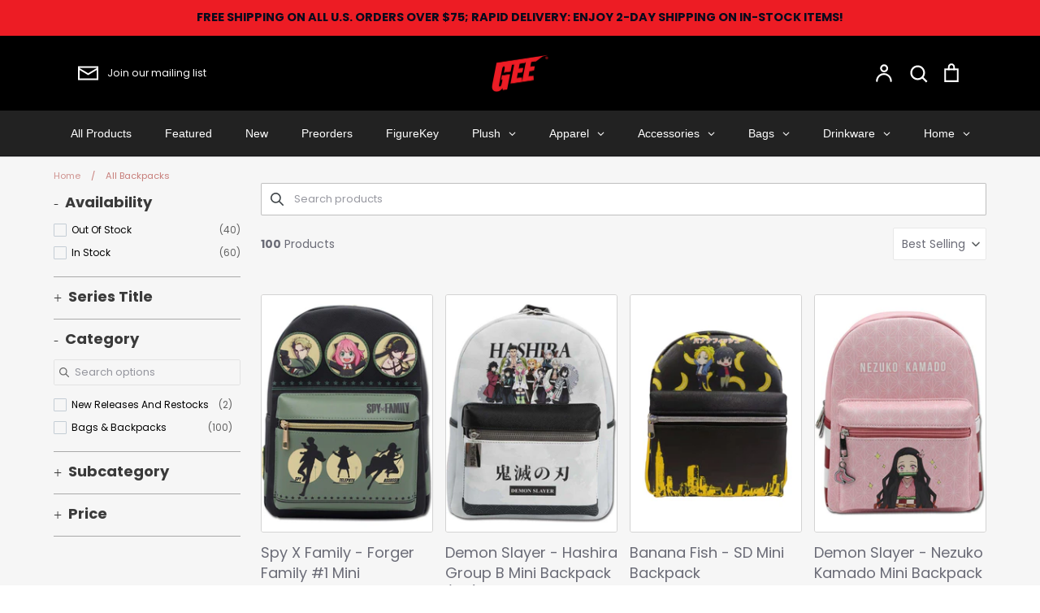

--- FILE ---
content_type: text/html; charset=utf-8
request_url: https://geemerch.com/collections/all-backpacks
body_size: 76302
content:
<!doctype html>
<html class="no-js supports-no-cookies" lang="en">
<head>
	<!-- Added by AVADA SEO Suite -->
	<script>
  const avadaLightJsExclude = ['cdn.nfcube.com', 'assets/ecom.js', 'variant-title-king', 'linked_options_variants', 'smile-loader.js', 'smart-product-filter-search', 'rivo-loyalty-referrals', 'avada-cookie-consent', 'consentmo-gdpr', 'quinn'];
  const avadaLightJsInclude = ['https://www.googletagmanager.com/', 'https://connect.facebook.net/', 'https://business-api.tiktok.com/', 'https://static.klaviyo.com/'];
  window.AVADA_SPEED_BLACKLIST = avadaLightJsInclude.map(item => new RegExp(item, 'i'));
  window.AVADA_SPEED_WHITELIST = avadaLightJsExclude.map(item => new RegExp(item, 'i'));
</script>

<script>
  const isSpeedUpEnable = !1738485060892 || Date.now() < 1738485060892;
  if (isSpeedUpEnable) {
    const avadaSpeedUp=0.5;
    if(isSpeedUpEnable) {
  function _0x55aa(_0x575858,_0x2fd0be){const _0x30a92f=_0x1cb5();return _0x55aa=function(_0x4e8b41,_0xcd1690){_0x4e8b41=_0x4e8b41-(0xb5e+0xd*0x147+-0x1b1a);let _0x1c09f7=_0x30a92f[_0x4e8b41];return _0x1c09f7;},_0x55aa(_0x575858,_0x2fd0be);}(function(_0x4ad4dc,_0x42545f){const _0x5c7741=_0x55aa,_0x323f4d=_0x4ad4dc();while(!![]){try{const _0x588ea5=parseInt(_0x5c7741(0x10c))/(0xb6f+-0x1853+0xce5)*(-parseInt(_0x5c7741(0x157))/(-0x2363*0x1+0x1dd4+0x591*0x1))+-parseInt(_0x5c7741(0x171))/(0x269b+-0xeb+-0xf*0x283)*(parseInt(_0x5c7741(0x116))/(0x2e1+0x1*0x17b3+-0x110*0x19))+-parseInt(_0x5c7741(0x147))/(-0x1489+-0x312*0x6+0x26fa*0x1)+-parseInt(_0x5c7741(0xfa))/(-0x744+0x1*0xb5d+-0x413)*(-parseInt(_0x5c7741(0x102))/(-0x1e87+0x9e*-0x16+0x2c22))+parseInt(_0x5c7741(0x136))/(0x1e2d+0x1498+-0x1a3*0x1f)+parseInt(_0x5c7741(0x16e))/(0x460+0x1d96+0x3*-0xb4f)*(-parseInt(_0x5c7741(0xe3))/(-0x9ca+-0x1*-0x93f+0x1*0x95))+parseInt(_0x5c7741(0xf8))/(-0x1f73*0x1+0x6*-0x510+0x3dde);if(_0x588ea5===_0x42545f)break;else _0x323f4d['push'](_0x323f4d['shift']());}catch(_0x5d6d7e){_0x323f4d['push'](_0x323f4d['shift']());}}}(_0x1cb5,-0x193549+0x5dc3*-0x31+-0x2f963*-0x13),(function(){const _0x5cb2b4=_0x55aa,_0x23f9e9={'yXGBq':function(_0x237aef,_0x385938){return _0x237aef!==_0x385938;},'XduVF':function(_0x21018d,_0x56ff60){return _0x21018d===_0x56ff60;},'RChnz':_0x5cb2b4(0xf4)+_0x5cb2b4(0xe9)+_0x5cb2b4(0x14a),'TAsuR':function(_0xe21eca,_0x33e114){return _0xe21eca%_0x33e114;},'EvLYw':function(_0x1326ad,_0x261d04){return _0x1326ad!==_0x261d04;},'nnhAQ':_0x5cb2b4(0x107),'swpMF':_0x5cb2b4(0x16d),'plMMu':_0x5cb2b4(0xe8)+_0x5cb2b4(0x135),'PqBPA':function(_0x2ba85c,_0x35b541){return _0x2ba85c<_0x35b541;},'NKPCA':_0x5cb2b4(0xfc),'TINqh':function(_0x4116e3,_0x3ffd02,_0x2c8722){return _0x4116e3(_0x3ffd02,_0x2c8722);},'BAueN':_0x5cb2b4(0x120),'NgloT':_0x5cb2b4(0x14c),'ThSSU':function(_0xeb212a,_0x4341c1){return _0xeb212a+_0x4341c1;},'lDDHN':function(_0x4a1a48,_0x45ebfb){return _0x4a1a48 instanceof _0x45ebfb;},'toAYB':function(_0xcf0fa9,_0xf5fa6a){return _0xcf0fa9 instanceof _0xf5fa6a;},'VMiyW':function(_0x5300e4,_0x44e0f4){return _0x5300e4(_0x44e0f4);},'iyhbw':_0x5cb2b4(0x119),'zuWfR':function(_0x19c3e4,_0x4ee6e8){return _0x19c3e4<_0x4ee6e8;},'vEmrv':function(_0xd798cf,_0x5ea2dd){return _0xd798cf!==_0x5ea2dd;},'yxERj':function(_0x24b03b,_0x5aa292){return _0x24b03b||_0x5aa292;},'MZpwM':_0x5cb2b4(0x110)+_0x5cb2b4(0x109)+'pt','IeUHK':function(_0x5a4c7e,_0x2edf70){return _0x5a4c7e-_0x2edf70;},'Idvge':function(_0x3b526e,_0x36b469){return _0x3b526e<_0x36b469;},'qRwfm':_0x5cb2b4(0x16b)+_0x5cb2b4(0xf1),'CvXDN':function(_0x4b4208,_0x1db216){return _0x4b4208<_0x1db216;},'acPIM':function(_0x7d44b7,_0x3020d2){return _0x7d44b7(_0x3020d2);},'MyLMO':function(_0x22d4b2,_0xe7a6a0){return _0x22d4b2<_0xe7a6a0;},'boDyh':function(_0x176992,_0x346381,_0xab7fc){return _0x176992(_0x346381,_0xab7fc);},'ZANXD':_0x5cb2b4(0x10f)+_0x5cb2b4(0x12a)+_0x5cb2b4(0x142),'CXwRZ':_0x5cb2b4(0x123)+_0x5cb2b4(0x15f),'AuMHM':_0x5cb2b4(0x161),'KUuFZ':_0x5cb2b4(0xe6),'MSwtw':_0x5cb2b4(0x13a),'ERvPB':_0x5cb2b4(0x134),'ycTDj':_0x5cb2b4(0x15b),'Tvhir':_0x5cb2b4(0x154)},_0x469be1=_0x23f9e9[_0x5cb2b4(0x153)],_0x36fe07={'blacklist':window[_0x5cb2b4(0x11f)+_0x5cb2b4(0x115)+'T'],'whitelist':window[_0x5cb2b4(0x11f)+_0x5cb2b4(0x13e)+'T']},_0x26516a={'blacklisted':[]},_0x34e4a6=(_0x2be2f5,_0x25b3b2)=>{const _0x80dd2=_0x5cb2b4;if(_0x2be2f5&&(!_0x25b3b2||_0x23f9e9[_0x80dd2(0x13b)](_0x25b3b2,_0x469be1))&&(!_0x36fe07[_0x80dd2(0x170)]||_0x36fe07[_0x80dd2(0x170)][_0x80dd2(0x151)](_0xa5c7cf=>_0xa5c7cf[_0x80dd2(0x12b)](_0x2be2f5)))&&(!_0x36fe07[_0x80dd2(0x165)]||_0x36fe07[_0x80dd2(0x165)][_0x80dd2(0x156)](_0x4e2570=>!_0x4e2570[_0x80dd2(0x12b)](_0x2be2f5)))&&_0x23f9e9[_0x80dd2(0xf7)](avadaSpeedUp,0x5*0x256+-0x1*0x66c+-0x542+0.5)&&_0x2be2f5[_0x80dd2(0x137)](_0x23f9e9[_0x80dd2(0xe7)])){const _0x413c89=_0x2be2f5[_0x80dd2(0x16c)];return _0x23f9e9[_0x80dd2(0xf7)](_0x23f9e9[_0x80dd2(0x11e)](_0x413c89,-0x1deb*-0x1+0xf13+-0x2cfc),0x1176+-0x78b*0x5+0x1441);}return _0x2be2f5&&(!_0x25b3b2||_0x23f9e9[_0x80dd2(0xed)](_0x25b3b2,_0x469be1))&&(!_0x36fe07[_0x80dd2(0x170)]||_0x36fe07[_0x80dd2(0x170)][_0x80dd2(0x151)](_0x3d689d=>_0x3d689d[_0x80dd2(0x12b)](_0x2be2f5)))&&(!_0x36fe07[_0x80dd2(0x165)]||_0x36fe07[_0x80dd2(0x165)][_0x80dd2(0x156)](_0x26a7b3=>!_0x26a7b3[_0x80dd2(0x12b)](_0x2be2f5)));},_0x11462f=function(_0x42927f){const _0x346823=_0x5cb2b4,_0x5426ae=_0x42927f[_0x346823(0x159)+'te'](_0x23f9e9[_0x346823(0x14e)]);return _0x36fe07[_0x346823(0x170)]&&_0x36fe07[_0x346823(0x170)][_0x346823(0x156)](_0x107b0d=>!_0x107b0d[_0x346823(0x12b)](_0x5426ae))||_0x36fe07[_0x346823(0x165)]&&_0x36fe07[_0x346823(0x165)][_0x346823(0x151)](_0x1e7160=>_0x1e7160[_0x346823(0x12b)](_0x5426ae));},_0x39299f=new MutationObserver(_0x45c995=>{const _0x21802a=_0x5cb2b4,_0x3bc801={'mafxh':function(_0x6f9c57,_0x229989){const _0x9d39b1=_0x55aa;return _0x23f9e9[_0x9d39b1(0xf7)](_0x6f9c57,_0x229989);},'SrchE':_0x23f9e9[_0x21802a(0xe2)],'pvjbV':_0x23f9e9[_0x21802a(0xf6)]};for(let _0x333494=-0x7d7+-0x893+0x106a;_0x23f9e9[_0x21802a(0x158)](_0x333494,_0x45c995[_0x21802a(0x16c)]);_0x333494++){const {addedNodes:_0x1b685b}=_0x45c995[_0x333494];for(let _0x2f087=0x1f03+0x84b+0x1*-0x274e;_0x23f9e9[_0x21802a(0x158)](_0x2f087,_0x1b685b[_0x21802a(0x16c)]);_0x2f087++){const _0x4e5bac=_0x1b685b[_0x2f087];if(_0x23f9e9[_0x21802a(0xf7)](_0x4e5bac[_0x21802a(0x121)],-0x1f3a+-0x1*0x1b93+-0x3*-0x139a)&&_0x23f9e9[_0x21802a(0xf7)](_0x4e5bac[_0x21802a(0x152)],_0x23f9e9[_0x21802a(0xe0)])){const _0x5d9a67=_0x4e5bac[_0x21802a(0x107)],_0x3fb522=_0x4e5bac[_0x21802a(0x16d)];if(_0x23f9e9[_0x21802a(0x103)](_0x34e4a6,_0x5d9a67,_0x3fb522)){_0x26516a[_0x21802a(0x160)+'d'][_0x21802a(0x128)]([_0x4e5bac,_0x4e5bac[_0x21802a(0x16d)]]),_0x4e5bac[_0x21802a(0x16d)]=_0x469be1;const _0x1e52da=function(_0x2c95ff){const _0x359b13=_0x21802a;if(_0x3bc801[_0x359b13(0x118)](_0x4e5bac[_0x359b13(0x159)+'te'](_0x3bc801[_0x359b13(0x166)]),_0x469be1))_0x2c95ff[_0x359b13(0x112)+_0x359b13(0x150)]();_0x4e5bac[_0x359b13(0xec)+_0x359b13(0x130)](_0x3bc801[_0x359b13(0xe4)],_0x1e52da);};_0x4e5bac[_0x21802a(0x12d)+_0x21802a(0x163)](_0x23f9e9[_0x21802a(0xf6)],_0x1e52da),_0x4e5bac[_0x21802a(0x12c)+_0x21802a(0x131)]&&_0x4e5bac[_0x21802a(0x12c)+_0x21802a(0x131)][_0x21802a(0x11a)+'d'](_0x4e5bac);}}}}});_0x39299f[_0x5cb2b4(0x105)](document[_0x5cb2b4(0x10b)+_0x5cb2b4(0x16a)],{'childList':!![],'subtree':!![]});const _0x2910a9=/[|\\{}()\[\]^$+*?.]/g,_0xa9f173=function(..._0x1baa33){const _0x3053cc=_0x5cb2b4,_0x2e6f61={'mMWha':function(_0x158c76,_0x5c404b){const _0x25a05c=_0x55aa;return _0x23f9e9[_0x25a05c(0xf7)](_0x158c76,_0x5c404b);},'BXirI':_0x23f9e9[_0x3053cc(0x141)],'COGok':function(_0x421bf7,_0x55453a){const _0x4fd417=_0x3053cc;return _0x23f9e9[_0x4fd417(0x167)](_0x421bf7,_0x55453a);},'XLSAp':function(_0x193984,_0x35c446){const _0x5bbecf=_0x3053cc;return _0x23f9e9[_0x5bbecf(0xed)](_0x193984,_0x35c446);},'EygRw':function(_0xfbb69c,_0x21b15d){const _0xe5c840=_0x3053cc;return _0x23f9e9[_0xe5c840(0x104)](_0xfbb69c,_0x21b15d);},'xZuNx':_0x23f9e9[_0x3053cc(0x139)],'SBUaW':function(_0x5739bf,_0x2c2fab){const _0x42cbb1=_0x3053cc;return _0x23f9e9[_0x42cbb1(0x172)](_0x5739bf,_0x2c2fab);},'EAoTR':function(_0x123b29,_0x5b29bf){const _0x2828d2=_0x3053cc;return _0x23f9e9[_0x2828d2(0x11d)](_0x123b29,_0x5b29bf);},'cdYdq':_0x23f9e9[_0x3053cc(0x14e)],'WzJcf':_0x23f9e9[_0x3053cc(0xe2)],'nytPK':function(_0x53f733,_0x4ad021){const _0x4f0333=_0x3053cc;return _0x23f9e9[_0x4f0333(0x148)](_0x53f733,_0x4ad021);},'oUrHG':_0x23f9e9[_0x3053cc(0x14d)],'dnxjX':function(_0xed6b5f,_0x573f55){const _0x57aa03=_0x3053cc;return _0x23f9e9[_0x57aa03(0x15a)](_0xed6b5f,_0x573f55);}};_0x23f9e9[_0x3053cc(0x15d)](_0x1baa33[_0x3053cc(0x16c)],-0x1a3*-0x9+-0xf9*0xb+-0x407*0x1)?(_0x36fe07[_0x3053cc(0x170)]=[],_0x36fe07[_0x3053cc(0x165)]=[]):(_0x36fe07[_0x3053cc(0x170)]&&(_0x36fe07[_0x3053cc(0x170)]=_0x36fe07[_0x3053cc(0x170)][_0x3053cc(0x106)](_0xa8e001=>_0x1baa33[_0x3053cc(0x156)](_0x4a8a28=>{const _0x2e425b=_0x3053cc;if(_0x2e6f61[_0x2e425b(0x111)](typeof _0x4a8a28,_0x2e6f61[_0x2e425b(0x155)]))return!_0xa8e001[_0x2e425b(0x12b)](_0x4a8a28);else{if(_0x2e6f61[_0x2e425b(0xeb)](_0x4a8a28,RegExp))return _0x2e6f61[_0x2e425b(0x145)](_0xa8e001[_0x2e425b(0xdf)](),_0x4a8a28[_0x2e425b(0xdf)]());}}))),_0x36fe07[_0x3053cc(0x165)]&&(_0x36fe07[_0x3053cc(0x165)]=[..._0x36fe07[_0x3053cc(0x165)],..._0x1baa33[_0x3053cc(0xff)](_0x4e4c02=>{const _0x7c755c=_0x3053cc;if(_0x23f9e9[_0x7c755c(0xf7)](typeof _0x4e4c02,_0x23f9e9[_0x7c755c(0x141)])){const _0x932437=_0x4e4c02[_0x7c755c(0xea)](_0x2910a9,_0x23f9e9[_0x7c755c(0x16f)]),_0x34e686=_0x23f9e9[_0x7c755c(0xf0)](_0x23f9e9[_0x7c755c(0xf0)]('.*',_0x932437),'.*');if(_0x36fe07[_0x7c755c(0x165)][_0x7c755c(0x156)](_0x21ef9a=>_0x21ef9a[_0x7c755c(0xdf)]()!==_0x34e686[_0x7c755c(0xdf)]()))return new RegExp(_0x34e686);}else{if(_0x23f9e9[_0x7c755c(0x117)](_0x4e4c02,RegExp)){if(_0x36fe07[_0x7c755c(0x165)][_0x7c755c(0x156)](_0x5a3f09=>_0x5a3f09[_0x7c755c(0xdf)]()!==_0x4e4c02[_0x7c755c(0xdf)]()))return _0x4e4c02;}}return null;})[_0x3053cc(0x106)](Boolean)]));const _0x3eeb55=document[_0x3053cc(0x11b)+_0x3053cc(0x10e)](_0x23f9e9[_0x3053cc(0xf0)](_0x23f9e9[_0x3053cc(0xf0)](_0x23f9e9[_0x3053cc(0x122)],_0x469be1),'"]'));for(let _0xf831f7=-0x21aa+-0x1793+0x393d*0x1;_0x23f9e9[_0x3053cc(0x14b)](_0xf831f7,_0x3eeb55[_0x3053cc(0x16c)]);_0xf831f7++){const _0x5868cb=_0x3eeb55[_0xf831f7];_0x23f9e9[_0x3053cc(0x132)](_0x11462f,_0x5868cb)&&(_0x26516a[_0x3053cc(0x160)+'d'][_0x3053cc(0x128)]([_0x5868cb,_0x23f9e9[_0x3053cc(0x14d)]]),_0x5868cb[_0x3053cc(0x12c)+_0x3053cc(0x131)][_0x3053cc(0x11a)+'d'](_0x5868cb));}let _0xdf8cd0=-0x17da+0x2461+-0xc87*0x1;[..._0x26516a[_0x3053cc(0x160)+'d']][_0x3053cc(0x10d)](([_0x226aeb,_0x33eaa7],_0xe33bca)=>{const _0x2aa7bf=_0x3053cc;if(_0x2e6f61[_0x2aa7bf(0x143)](_0x11462f,_0x226aeb)){const _0x41da0d=document[_0x2aa7bf(0x11c)+_0x2aa7bf(0x131)](_0x2e6f61[_0x2aa7bf(0x127)]);for(let _0x6784c7=0xd7b+-0xaa5+-0x2d6;_0x2e6f61[_0x2aa7bf(0x164)](_0x6784c7,_0x226aeb[_0x2aa7bf(0xe5)][_0x2aa7bf(0x16c)]);_0x6784c7++){const _0x4ca758=_0x226aeb[_0x2aa7bf(0xe5)][_0x6784c7];_0x2e6f61[_0x2aa7bf(0x12f)](_0x4ca758[_0x2aa7bf(0x133)],_0x2e6f61[_0x2aa7bf(0x13f)])&&_0x2e6f61[_0x2aa7bf(0x145)](_0x4ca758[_0x2aa7bf(0x133)],_0x2e6f61[_0x2aa7bf(0x100)])&&_0x41da0d[_0x2aa7bf(0xe1)+'te'](_0x4ca758[_0x2aa7bf(0x133)],_0x226aeb[_0x2aa7bf(0xe5)][_0x6784c7][_0x2aa7bf(0x12e)]);}_0x41da0d[_0x2aa7bf(0xe1)+'te'](_0x2e6f61[_0x2aa7bf(0x13f)],_0x226aeb[_0x2aa7bf(0x107)]),_0x41da0d[_0x2aa7bf(0xe1)+'te'](_0x2e6f61[_0x2aa7bf(0x100)],_0x2e6f61[_0x2aa7bf(0x101)](_0x33eaa7,_0x2e6f61[_0x2aa7bf(0x126)])),document[_0x2aa7bf(0x113)][_0x2aa7bf(0x146)+'d'](_0x41da0d),_0x26516a[_0x2aa7bf(0x160)+'d'][_0x2aa7bf(0x162)](_0x2e6f61[_0x2aa7bf(0x13d)](_0xe33bca,_0xdf8cd0),-0x105d*0x2+0x1*-0xeaa+0x2f65),_0xdf8cd0++;}}),_0x36fe07[_0x3053cc(0x170)]&&_0x23f9e9[_0x3053cc(0xf3)](_0x36fe07[_0x3053cc(0x170)][_0x3053cc(0x16c)],0x10f2+-0x1a42+0x951)&&_0x39299f[_0x3053cc(0x15c)]();},_0x4c2397=document[_0x5cb2b4(0x11c)+_0x5cb2b4(0x131)],_0x573f89={'src':Object[_0x5cb2b4(0x14f)+_0x5cb2b4(0xfd)+_0x5cb2b4(0x144)](HTMLScriptElement[_0x5cb2b4(0xf9)],_0x23f9e9[_0x5cb2b4(0x14e)]),'type':Object[_0x5cb2b4(0x14f)+_0x5cb2b4(0xfd)+_0x5cb2b4(0x144)](HTMLScriptElement[_0x5cb2b4(0xf9)],_0x23f9e9[_0x5cb2b4(0xe2)])};document[_0x5cb2b4(0x11c)+_0x5cb2b4(0x131)]=function(..._0x4db605){const _0x1480b5=_0x5cb2b4,_0x3a6982={'KNNxG':function(_0x32fa39,_0x2a57e4,_0x3cc08f){const _0x5ead12=_0x55aa;return _0x23f9e9[_0x5ead12(0x169)](_0x32fa39,_0x2a57e4,_0x3cc08f);}};if(_0x23f9e9[_0x1480b5(0x13b)](_0x4db605[-0x4*-0x376+0x4*0x2f+-0xe94][_0x1480b5(0x140)+'e'](),_0x23f9e9[_0x1480b5(0x139)]))return _0x4c2397[_0x1480b5(0x114)](document)(..._0x4db605);const _0x2f091d=_0x4c2397[_0x1480b5(0x114)](document)(..._0x4db605);try{Object[_0x1480b5(0xf2)+_0x1480b5(0x149)](_0x2f091d,{'src':{..._0x573f89[_0x1480b5(0x107)],'set'(_0x3ae2bc){const _0x5d6fdc=_0x1480b5;_0x3a6982[_0x5d6fdc(0x129)](_0x34e4a6,_0x3ae2bc,_0x2f091d[_0x5d6fdc(0x16d)])&&_0x573f89[_0x5d6fdc(0x16d)][_0x5d6fdc(0x10a)][_0x5d6fdc(0x125)](this,_0x469be1),_0x573f89[_0x5d6fdc(0x107)][_0x5d6fdc(0x10a)][_0x5d6fdc(0x125)](this,_0x3ae2bc);}},'type':{..._0x573f89[_0x1480b5(0x16d)],'get'(){const _0x436e9e=_0x1480b5,_0x4b63b9=_0x573f89[_0x436e9e(0x16d)][_0x436e9e(0xfb)][_0x436e9e(0x125)](this);if(_0x23f9e9[_0x436e9e(0xf7)](_0x4b63b9,_0x469be1)||_0x23f9e9[_0x436e9e(0x103)](_0x34e4a6,this[_0x436e9e(0x107)],_0x4b63b9))return null;return _0x4b63b9;},'set'(_0x174ea3){const _0x1dff57=_0x1480b5,_0xa2fd13=_0x23f9e9[_0x1dff57(0x103)](_0x34e4a6,_0x2f091d[_0x1dff57(0x107)],_0x2f091d[_0x1dff57(0x16d)])?_0x469be1:_0x174ea3;_0x573f89[_0x1dff57(0x16d)][_0x1dff57(0x10a)][_0x1dff57(0x125)](this,_0xa2fd13);}}}),_0x2f091d[_0x1480b5(0xe1)+'te']=function(_0x5b0870,_0x8c60d5){const _0xab22d4=_0x1480b5;if(_0x23f9e9[_0xab22d4(0xf7)](_0x5b0870,_0x23f9e9[_0xab22d4(0xe2)])||_0x23f9e9[_0xab22d4(0xf7)](_0x5b0870,_0x23f9e9[_0xab22d4(0x14e)]))_0x2f091d[_0x5b0870]=_0x8c60d5;else HTMLScriptElement[_0xab22d4(0xf9)][_0xab22d4(0xe1)+'te'][_0xab22d4(0x125)](_0x2f091d,_0x5b0870,_0x8c60d5);};}catch(_0x5a9461){console[_0x1480b5(0x168)](_0x23f9e9[_0x1480b5(0xef)],_0x5a9461);}return _0x2f091d;};const _0x5883c5=[_0x23f9e9[_0x5cb2b4(0xfe)],_0x23f9e9[_0x5cb2b4(0x13c)],_0x23f9e9[_0x5cb2b4(0xf5)],_0x23f9e9[_0x5cb2b4(0x15e)],_0x23f9e9[_0x5cb2b4(0x138)],_0x23f9e9[_0x5cb2b4(0x124)]],_0x4ab8d2=_0x5883c5[_0x5cb2b4(0xff)](_0x439d08=>{return{'type':_0x439d08,'listener':()=>_0xa9f173(),'options':{'passive':!![]}};});_0x4ab8d2[_0x5cb2b4(0x10d)](_0x4d3535=>{const _0x3882ab=_0x5cb2b4;document[_0x3882ab(0x12d)+_0x3882ab(0x163)](_0x4d3535[_0x3882ab(0x16d)],_0x4d3535[_0x3882ab(0xee)],_0x4d3535[_0x3882ab(0x108)]);});}()));function _0x1cb5(){const _0x15f8e0=['ault','some','tagName','CXwRZ','wheel','BXirI','every','6lYvYYX','PqBPA','getAttribu','IeUHK','touchstart','disconnect','Idvge','ERvPB','/blocked','blackliste','keydown','splice','stener','SBUaW','whitelist','SrchE','toAYB','warn','boDyh','ement','script[typ','length','type','346347wGqEBH','NgloT','blacklist','33OVoYHk','zuWfR','toString','NKPCA','setAttribu','swpMF','230EEqEiq','pvjbV','attributes','mousemove','RChnz','beforescri','y.com/exte','replace','COGok','removeEven','EvLYw','listener','ZANXD','ThSSU','e="','defineProp','MyLMO','cdn.shopif','MSwtw','plMMu','XduVF','22621984JRJQxz','prototype','8818116NVbcZr','get','SCRIPT','ertyDescri','AuMHM','map','WzJcf','nytPK','7kiZatp','TINqh','VMiyW','observe','filter','src','options','n/javascri','set','documentEl','478083wuqgQV','forEach','torAll','Avada cann','applicatio','mMWha','preventDef','head','bind','D_BLACKLIS','75496skzGVx','lDDHN','mafxh','script','removeChil','querySelec','createElem','vEmrv','TAsuR','AVADA_SPEE','string','nodeType','qRwfm','javascript','Tvhir','call','oUrHG','xZuNx','push','KNNxG','ot lazy lo','test','parentElem','addEventLi','value','EAoTR','tListener','ent','acPIM','name','touchmove','ptexecute','6968312SmqlIb','includes','ycTDj','iyhbw','touchend','yXGBq','KUuFZ','dnxjX','D_WHITELIS','cdYdq','toLowerCas','BAueN','ad script','EygRw','ptor','XLSAp','appendChil','4975500NoPAFA','yxERj','erties','nsions','CvXDN','\$&','MZpwM','nnhAQ','getOwnProp'];_0x1cb5=function(){return _0x15f8e0;};return _0x1cb5();}
}
    class LightJsLoader{constructor(e){this.jQs=[],this.listener=this.handleListener.bind(this,e),this.scripts=["default","defer","async"].reduce(((e,t)=>({...e,[t]:[]})),{});const t=this;e.forEach((e=>window.addEventListener(e,t.listener,{passive:!0})))}handleListener(e){const t=this;return e.forEach((e=>window.removeEventListener(e,t.listener))),"complete"===document.readyState?this.handleDOM():document.addEventListener("readystatechange",(e=>{if("complete"===e.target.readyState)return setTimeout(t.handleDOM.bind(t),1)}))}async handleDOM(){this.suspendEvent(),this.suspendJQuery(),this.findScripts(),this.preloadScripts();for(const e of Object.keys(this.scripts))await this.replaceScripts(this.scripts[e]);for(const e of["DOMContentLoaded","readystatechange"])await this.requestRepaint(),document.dispatchEvent(new Event("lightJS-"+e));document.lightJSonreadystatechange&&document.lightJSonreadystatechange();for(const e of["DOMContentLoaded","load"])await this.requestRepaint(),window.dispatchEvent(new Event("lightJS-"+e));await this.requestRepaint(),window.lightJSonload&&window.lightJSonload(),await this.requestRepaint(),this.jQs.forEach((e=>e(window).trigger("lightJS-jquery-load"))),window.dispatchEvent(new Event("lightJS-pageshow")),await this.requestRepaint(),window.lightJSonpageshow&&window.lightJSonpageshow()}async requestRepaint(){return new Promise((e=>requestAnimationFrame(e)))}findScripts(){document.querySelectorAll("script[type=lightJs]").forEach((e=>{e.hasAttribute("src")?e.hasAttribute("async")&&e.async?this.scripts.async.push(e):e.hasAttribute("defer")&&e.defer?this.scripts.defer.push(e):this.scripts.default.push(e):this.scripts.default.push(e)}))}preloadScripts(){const e=this,t=Object.keys(this.scripts).reduce(((t,n)=>[...t,...e.scripts[n]]),[]),n=document.createDocumentFragment();t.forEach((e=>{const t=e.getAttribute("src");if(!t)return;const s=document.createElement("link");s.href=t,s.rel="preload",s.as="script",n.appendChild(s)})),document.head.appendChild(n)}async replaceScripts(e){let t;for(;t=e.shift();)await this.requestRepaint(),new Promise((e=>{const n=document.createElement("script");[...t.attributes].forEach((e=>{"type"!==e.nodeName&&n.setAttribute(e.nodeName,e.nodeValue)})),t.hasAttribute("src")?(n.addEventListener("load",e),n.addEventListener("error",e)):(n.text=t.text,e()),t.parentNode.replaceChild(n,t)}))}suspendEvent(){const e={};[{obj:document,name:"DOMContentLoaded"},{obj:window,name:"DOMContentLoaded"},{obj:window,name:"load"},{obj:window,name:"pageshow"},{obj:document,name:"readystatechange"}].map((t=>function(t,n){function s(n){return e[t].list.indexOf(n)>=0?"lightJS-"+n:n}e[t]||(e[t]={list:[n],add:t.addEventListener,remove:t.removeEventListener},t.addEventListener=(...n)=>{n[0]=s(n[0]),e[t].add.apply(t,n)},t.removeEventListener=(...n)=>{n[0]=s(n[0]),e[t].remove.apply(t,n)})}(t.obj,t.name))),[{obj:document,name:"onreadystatechange"},{obj:window,name:"onpageshow"}].map((e=>function(e,t){let n=e[t];Object.defineProperty(e,t,{get:()=>n||function(){},set:s=>{e["lightJS"+t]=n=s}})}(e.obj,e.name)))}suspendJQuery(){const e=this;let t=window.jQuery;Object.defineProperty(window,"jQuery",{get:()=>t,set(n){if(!n||!n.fn||!e.jQs.includes(n))return void(t=n);n.fn.ready=n.fn.init.prototype.ready=e=>{e.bind(document)(n)};const s=n.fn.on;n.fn.on=n.fn.init.prototype.on=function(...e){if(window!==this[0])return s.apply(this,e),this;const t=e=>e.split(" ").map((e=>"load"===e||0===e.indexOf("load.")?"lightJS-jquery-load":e)).join(" ");return"string"==typeof e[0]||e[0]instanceof String?(e[0]=t(e[0]),s.apply(this,e),this):("object"==typeof e[0]&&Object.keys(e[0]).forEach((n=>{delete Object.assign(e[0],{[t(n)]:e[0][n]})[n]})),s.apply(this,e),this)},e.jQs.push(n),t=n}})}}
new LightJsLoader(["keydown","mousemove","touchend","touchmove","touchstart","wheel"]);
  }
</script>











	<!-- /Added by AVADA SEO Suite -->


  <!-- Expression 6.4.0 -->
  <meta charset="utf-8" />
<meta name="viewport" content="width=device-width,initial-scale=1.0" />
<meta http-equiv="X-UA-Compatible" content="IE=edge">

<link rel="preconnect" href="https://cdn.shopify.com" crossorigin>
<link rel="preconnect" href="https://fonts.shopify.com" crossorigin>
<link rel="preconnect" href="https://monorail-edge.shopifysvc.com"><link rel="preload" as="font" href="//geemerch.com/cdn/fonts/poppins/poppins_n4.0ba78fa5af9b0e1a374041b3ceaadf0a43b41362.woff2" type="font/woff2" crossorigin><link rel="preload" as="font" href="//geemerch.com/cdn/fonts/poppins/poppins_n7.56758dcf284489feb014a026f3727f2f20a54626.woff2" type="font/woff2" crossorigin><link rel="preload" as="font" href="//geemerch.com/cdn/fonts/poppins/poppins_i4.846ad1e22474f856bd6b81ba4585a60799a9f5d2.woff2" type="font/woff2" crossorigin><link rel="preload" as="font" href="//geemerch.com/cdn/fonts/poppins/poppins_i7.42fd71da11e9d101e1e6c7932199f925f9eea42d.woff2" type="font/woff2" crossorigin><link rel="preload" as="font" href="//geemerch.com/cdn/fonts/poppins/poppins_n4.0ba78fa5af9b0e1a374041b3ceaadf0a43b41362.woff2" type="font/woff2" crossorigin><link rel="preload" as="font" href="//geemerch.com/cdn/fonts/poppins/poppins_n4.0ba78fa5af9b0e1a374041b3ceaadf0a43b41362.woff2" type="font/woff2" crossorigin><link rel="preload" as="font" href="//geemerch.com/cdn/fonts/bodoni_moda/bodonimoda_n4.025af1859727a91866b3c708393a6dc972156491.woff2" type="font/woff2" crossorigin><link rel="preload" href="//geemerch.com/cdn/shop/t/17/assets/vendor.min.js?v=103310743411896483601683824400" as="script">
<link rel="preload" href="//geemerch.com/cdn/shop/t/17/assets/theme.js?v=65457692792160595611683824400" as="script"><link rel="canonical" href="https://geemerch.com/collections/all-backpacks" /><link rel="shortcut icon" href="//geemerch.com/cdn/shop/files/G_FAVICON.png?v=1664472708" type="image/png" />
<!-- Air Reviews Script -->
 

    
    
    
    
  










<script>
  const AIR_REVIEWS = {};
  AIR_REVIEWS.product = null;
  AIR_REVIEWS.template = "collection";
  AIR_REVIEWS.collections = [];
  AIR_REVIEWS.collectionsName = [];
  AIR_REVIEWS.customer = {
    id: null,
    email: null,
    first_name: null,
    last_name: null,
  };
  
  AIR_REVIEWS.branding = false;
  AIR_REVIEWS.appBlock = true;
  AIR_REVIEWS.shopData = false;
  AIR_REVIEWS.settings = {"createdAt":"2023-09-28T23:26:32.050Z","reviewCarouselWidget":{"customPositionHomeDirection":"after","customPositionCatalog":"","showPreview":true,"customPositionProductDirection":"after","carouselHeadingColor":"#000000","carouselMinimumRating":"all-reviews","carouselHeading":"See what our customers said","customPositionProduct":"","customPositionHome":"","enableCarousel":false,"customPositionCatalogDirection":"after"},"reviewWidget":{"customPositionCatalog":"","showOnMobile":true,"showOnHomePage":false,"desktopPosition":"desktop-right","enablePopupReview":false,"hideNoStarRating":false,"minimumRating":"all-reviews","floatButtonLabel":"Our Reviews","enableSidebar":true,"mobilePosition":"mobile-left","showProductPageBlock":true,"showOnProductList":true,"floatBtnIconCustom":"","showPreview":false,"enableStarRating":true,"showCatalogPage":true,"customPositionCatalogDirection":"after","previewType":"star-rating-settings","showProductPage":true,"floatBtnBgColor":"#000000","customPositionProductDirection":"after","floatBtnIcon":"https://imgur.com/ttZVtaG.png","customPositionProduct":"","customProductContainer":"","showOnDesktop":true,"floatBtnTextColor":"#FFFFFF"},"reviewBlock":{"twoStarColor":"#E67F22","dateFormat":"mm_dd_yyyy","summaryButton":"Write a review","customPosition":".shopify-payment-button","primaryColor":"#121212","fiveStarColor":"#16A086","preset":0,"oneStarColor":"#E84C3D","threeStarColor":"#F1C40F","isShowBadgeText":false,"buttonTextColor":"#FFFFFF","inlinePosition":"below-product","customPositionDirection":"after","buttonBorderRadius":4,"summaryHeading":"Review","policy":"By submitting, I acknowledge the Privacy and that my reviews will be publicly posted and shared online","emptyStarColor":"#BFBFBF","customCss":"","starIconType":"trustpilot","badgeColor":"#2C6ECB","backgroundColor":"#EDEDED","requiredName":true,"headingColor":"#000000","displayBadge":"after-customer-name","submitTextColor":"#ffffff","singleStarColor":"#16A086","badgeIconType":"badge-circle","layout":"list","starColorType":"single-color","buttonBackgroundColor":"#000000","hasPolicy":true,"submitButtonColor":"#166CE1","advancedSetting":true,"fourStarColor":"#27AE61","requiredEmail":false,"secondaryColor":"#383838","font":"Inter","isEnableBadge":false},"shopDomain":"great-eastern-entertainment.myshopify.com","reviewPop":{"minimumRating":"all-reviews","includedPages":"","emptyImageCustom":"","pageShow":[],"excludedPages":"","showOnMobile":true,"emptyImage":"https://cdnapps.avada.io/airReviews/sample-review/empty-product.png","showOnDesktop":true,"desktopPosition":"desktop-bottom-left","enabled":false,"mobilePosition":"mobile-bottom-right","customCss":""},"shopId":"dpZO8HSUk6VbEHuOzcpr","generalSetting":{"sortOption":"sortlarest@feedback","amzReviewerOption":"all_reviews","enableCountryFlag":false,"amzPhotoOption":"all_contents","enableAggregateRating":true,"amzSortOption":"recent","ratingOption":"All positive","photoOption":"all","amzRatingOption":"positive","autoSubmitPublish":"disabled"},"allReviewsPage":[],"popReviews":[],"carouselReviews":[]};
  AIR_REVIEWS.hasStorefrontToken = true;
  AIR_REVIEWS.translations = {"review":"review","reviews":"reviews","See more":"See more","See less":"See less","Recent":"Recent","Highest":"Highest","Lowest":"Lowest","Load more":"Load more","No reviews yet":"No reviews yet","How do you like this item?":"How do you like this item?","Excellent":"Excellent","Good":"Good","Medium":"Medium","Poor":"Poor","Very Bad":"Very Bad","Share your thoughts":"Share your thoughts","Write your feedback":"Write your feedback","Your Information":"Your Information","Your Name":"Your Name","Email":"Email","This is a required field":"This is a required field","Send":"Send","You have reached the file upload limit":"You have reached the file upload limit","Email field is invalid":"Email field is invalid","Review with image":"Review with image","Our Reviews":"Our Reviews","5MB Limit":"5MB Limit","Be the first to write a review":"Be the first to write a review","Submit":"Submit","Submitted":"Submitted","Click to review":"Click to review","Tap to review":"Tap to review","Name":"Name","Thank you for your feedback":"Thank you for your feedback","Invalid file type":"Invalid file type","accepted file types: .gif, .jpg, .png.":"accepted file types: .gif, .jpg, .png.","Invalid file size":"Invalid file size","image size should not be more than 5MB.":"image size should not be more than 5MB.","Your Email":"Your Email","Next":"Next","Verified":"Verified"};
  AIR_REVIEWS.productReview = false;
  AIR_REVIEWS.shopLogo = null;
</script>

  <!-- /Air Reviews Script -->

<title>All Backpacks
    
    
    
      &ndash; Great Eastern Entertainment
    
</title>

  <meta property="og:site_name" content="Great Eastern Entertainment">
<meta property="og:url" content="https://geemerch.com/collections/all-backpacks">
<meta property="og:title" content="All Backpacks">
<meta property="og:type" content="product.group">
<meta property="og:description" content="Shop for officially licensed anime and video game merchandise, such as Sonic the Hedgehog, Fruits Basket, One Punch Man, Dragon Ball, Naruto, and more! We offer a wide variety of different products such as plushies, wall scrolls, pins, and t-shirts."><meta name="twitter:site" content="@geanimation"><meta name="twitter:card" content="summary_large_image">
<meta name="twitter:title" content="All Backpacks">
<meta name="twitter:description" content="Shop for officially licensed anime and video game merchandise, such as Sonic the Hedgehog, Fruits Basket, One Punch Man, Dragon Ball, Naruto, and more! We offer a wide variety of different products such as plushies, wall scrolls, pins, and t-shirts.">


  <link href="//geemerch.com/cdn/shop/t/17/assets/styles.css?v=59938788974291344571759332862" rel="stylesheet" type="text/css" media="all" />

  <script>
    document.documentElement.className = document.documentElement.className.replace('no-js', 'js');
    window.theme = window.theme || {};
    window.slate = window.slate || {};

    
    theme.moneyFormatWithCodePreference = "${{amount}}";
    

    theme.moneyFormat = "${{amount}}";
    theme.strings = {
      addToCart: "Add to Cart",
      soldOut: "Sold Out",
      unavailable: "Unavailable",
      addressError: "Error looking up that address",
      addressNoResults: "No results for that address",
      addressQueryLimit: "You have exceeded the Google API usage limit. Consider upgrading to a \u003ca href=\"https:\/\/developers.google.com\/maps\/premium\/usage-limits\"\u003ePremium Plan\u003c\/a\u003e.",
      authError: "There was a problem authenticating your Google Maps API Key.",
      addingToCart: "Adding",
      addedToCart: "Added",
      goToCart: "Go to cart",
      cart: "Cart",
      cartTermsNotChecked: "You must agree to the terms and conditions before continuing.",
      quantityTooHigh: "You can only have [[ quantity ]] in your cart",
      unitPriceSeparator: " \/ ",
      searchResultsPages: "Pages",
      searchResultsViewAll: "View all results",
      searchResultsNoResults: "Sorry, we couldn\u0026#39;t find any results",
      previous: "Previous",
      next: "Next",
      cart_shipping_calculator_hide_calculator: "Hide shipping calculator",
      cart_shipping_calculator_title: "Get shipping estimates",
      cart_general_hide_note: "Hide instructions for seller",
      cart_general_show_note: "Add instructions for seller",
      inventoryNotice: "[[ quantity ]] in stock",
      imageSlider: "Image slider"
    };
    theme.routes = {
      account_addresses_url: '/account/addresses',
      search_url: '/search',
      cart_url: '/cart',
      cart_add_url: '/cart/add',
      cart_change_url: '/cart/change'
    };
    theme.settings = {
      dynamicQtyOpts: true
    };
  </script><script src="//geemerch.com/cdn/shop/t/17/assets/vendor.min.js?v=103310743411896483601683824400" defer="defer"></script>
  <script src="//geemerch.com/cdn/shop/t/17/assets/theme.js?v=65457692792160595611683824400" defer="defer"></script>

  <style>.spf-filter-loading #gf-products > *:not(.spf-product--skeleton), .spf-filter-loading [data-globo-filter-items] > *:not(.spf-product--skeleton){visibility: hidden; opacity: 0}</style>
<link rel="preconnect" href="https://filter-v2.globosoftware.net" />
<script>
  document.getElementsByTagName('html')[0].classList.add('spf-filter-loading');
  window.addEventListener("globoFilterRenderCompleted",function(e){document.getElementsByTagName('html')[0].classList.remove('spf-filter-loading')})
  window.sortByRelevance = false;
  window.moneyFormat = "${{amount}}";
  window.GloboMoneyFormat = "${{amount}}";
  window.GloboMoneyWithCurrencyFormat = "${{amount}} USD";
  window.filterPriceRate = 1;
  window.filterPriceAdjustment = 1;

  window.shopCurrency = "USD";
  window.currentCurrency = "USD";

  window.isMultiCurrency = true;
  window.globoFilterAssetsUrl = '//geemerch.com/cdn/shop/t/17/assets/';
  window.assetsUrl = '//geemerch.com/cdn/shop/t/17/assets/';
  window.filesUrl = '//geemerch.com/cdn/shop/files/';
  var page_id = 417975369954;
  var globo_filters_json = {"default":17177}
  var GloboFilterConfig = {
    api: {
      filterUrl: "https://filter-v2.globosoftware.net/filter",
      searchUrl: "https://filter-v2.globosoftware.net/search",
      url: "https://filter-v2.globosoftware.net",
    },
    shop: {
      name: "Great Eastern Entertainment",
      url: "https://geemerch.com",
      domain: "great-eastern-entertainment.myshopify.com",
      is_multicurrency: true,
      currency: "USD",
      cur_currency: "USD",
      cur_locale: "en",
      cur_country: "US",
      locale: "en",
      root_url: "",
      country_code: "US",
      product_image: {width: 360, height: 504},
      no_image_url: "https://cdn.shopify.com/s/images/themes/product-1.png",
      themeStoreId: 230,
      swatches:  [],
      newUrlStruct: true,
      translation: {"default":{"search":{"suggestions":"Suggestions","collections":"Collections","pages":"Pages","product":"Product","products":"Products","view_all":"Search for","view_all_products":"View all products","not_found":"Sorry, nothing found for","product_not_found":"No products were found","no_result_keywords_suggestions_title":"Popular searches","no_result_products_suggestions_title":"However, You may like","zero_character_keywords_suggestions_title":"Suggestions","zero_character_popular_searches_title":"Popular searches","zero_character_products_suggestions_title":"Trending products"},"form":{"heading":"Search products","select":"-- Select --","search":"Search","submit":"Search","clear":"Clear"},"filter":{"filter_by":"Filter By","clear_all":"Clear All","view":"View","clear":"Clear","in_stock":"In Stock","out_of_stock":"Out of Stock","ready_to_ship":"Ready to ship","search":"Search options","choose_values":"Choose values"},"sort":{"sort_by":"Sort By","manually":"Featured","availability_in_stock_first":"Availability","relevance":"Relevance","best_selling":"Best Selling","alphabetically_a_z":"Alphabetically, A-Z","alphabetically_z_a":"Alphabetically, Z-A","price_low_to_high":"Price, low to high","price_high_to_low":"Price, high to low","date_new_to_old":"Date, new to old","date_old_to_new":"Date, old to new","sale_off":"% Sale off"},"product":{"add_to_cart":"Add to cart","unavailable":"Unavailable","sold_out":"Sold out","sale":"Sale","load_more":"Load more","limit":"Show","search":"Search products","no_results":"Sorry, there are no products in this collection"}}},
      redirects: null,
      images: ["photoswipe-default-skin.png"],
      settings: {"color_body_text":"#6b6c77","color_main_bg":"#ffffff","color_heading_text":"#080a1c","color_store_name":"#080a1c","color_links_text":"#c77e7a","color_price_text":"#939393","color_sale_price_text":"#f86f69","color_stars":"#f86f69","color_exp_tab":"#ffffff","color_main_nav_text":"#777777","color_nav_dropdown_text":"#080a1c","color_nav_dropdown_bg":"#fdf8f2","color_footer_nav_text":"#404040","color_mobile_nav_bg":"#ffffff","color_mobile_nav_text":"#404040","color_button_one_text":"#ffffff","color_button_one_bg":"#080a1c","color_button_two_text":"#080a1c","color_button_two_bg":"#ffffff","color_sale_bg":"#fdf8f2","color_sale_text":"#080a1c","color_soldout_bg":"#6e6f6f","color_soldout_text":"#ffffff","color_product_border":"rgba(0,0,0,0)","color_product_bg":"#fdf8f2","color_product_zoom":"#000000","color_footer_social_icons":"#080a1c","color_sharing_social_icons":"#080a1c","color_body_bg":"#ffffff","back_repeat":"repeat","type_base_font":{"error":"json not allowed for this object"},"type_heading_font":{"error":"json not allowed for this object"},"type_nav_font":{"error":"json not allowed for this object"},"type_logo_font":{"error":"json not allowed for this object"},"font_size_body_int":14,"font_size_nav_int":16,"font_size_logo_int":32,"global_border_radius":3,"mini_collection_image_shape":"portrait","social_twitter_url":"https:\/\/twitter.com\/geanimation","social_facebook_url":"https:\/\/facebook.com\/geanimation","social_instagram_url":"https:\/\/instagram.com\/geeanime","social_pinterest_url":"","social_youtube_url":"","social_vimeo_url":"","social_tiktok_url":"","social_custom_url":"","prod_block_image_ratio":"shortest","prod_block_image_alignment":"top center","prod_thumb_hover_image":true,"sale_tag_message":"%","product_label_style":"flag","show_sale_label":true,"show_soldout_label":true,"enable_product_reviews_collection":true,"variant_style":"listed","hide_unavailable_quantity_opts":true,"swatch_enabled":true,"swatch_option_name":"Color","swatch_images":true,"enable_ajax_cart":true,"search_type":"product,article,page","enable_live_search":true,"live_search_show_vendor":false,"live_search_show_price":true,"live_search_search_meta":false,"favicon":"\/\/geemerch.com\/cdn\/shop\/files\/G_FAVICON.png?v=1664472708","currency_code_enabled":false,"cart_currency_code_enabled":false,"checkout_logo_position":"left","checkout_logo_size":"medium","checkout_body_background_color":"#fff","checkout_input_background_color_mode":"white","checkout_sidebar_background_color":"#fafafa","checkout_heading_font":"-apple-system, BlinkMacSystemFont, 'Segoe UI', Roboto, Helvetica, Arial, sans-serif, 'Apple Color Emoji', 'Segoe UI Emoji', 'Segoe UI Symbol'","checkout_body_font":"-apple-system, BlinkMacSystemFont, 'Segoe UI', Roboto, Helvetica, Arial, sans-serif, 'Apple Color Emoji', 'Segoe UI Emoji', 'Segoe UI Symbol'","checkout_accent_color":"#1878b9","checkout_button_color":"#1878b9","checkout_error_color":"#e22120","customer_layout":"customer_area"},
      separate_options: null,
      home_filter: false,
      page: "collection",
      cache: true,
      layout: "theme"
    },
    taxes: null,
    special_countries: null,
    adjustments: null,

    year_make_model: {
      id: null
    },
    filter: {
      id: globo_filters_json[page_id] || globo_filters_json['default'] || 0,
      layout: 1,
      showCount: true,
      isLoadMore: 1,
      filter_on_search_page: true
    },
    search:{
      enable: true,
      zero_character_suggestion: false,
      layout: 1,
    },
    collection: {
      id:417975369954,
      handle:'all-backpacks',
      sort: "best-selling",
      tags: null,
      vendor: null,
      type: null,
      term: null,
      limit: 24,
      products_count: 100,
      excludeTags: null
    },
    customer: false,
    selector: {
      sortBy: '.collection-sorting',
      pagination: '.pagination:first, .paginate:first, .pagination-custom:first, #pagination:first, #gf_pagination_wrap',
      products: '.grid.grid-collage'
    }
  };

</script>
<script defer src="//geemerch.com/cdn/shop/t/17/assets/v5.globo.filter.lib.js?v=101777317315124883251683824400"></script>
<link rel="preload stylesheet" href="//geemerch.com/cdn/shop/t/17/assets/v5.globo.filter.css?v=41936255618224352191685276028" as="style">

<link rel="preload stylesheet" href="//geemerch.com/cdn/shop/t/17/assets/v5.globo.search.css?v=36178431668889589591683824400" as="style">




  <script>
    window.addEventListener('globoFilterRenderSearchCompleted', function () {
        setTimeout(function(){
          document.querySelector('.gl-d-searchbox-input').focus();
        }, 600);
    });
    window.addEventListener('globoFilterCloseSearchCompleted', function () {
      document.querySelector('body').classList.remove('show-search');
    });
  </script>



  <!-- Avada Email Marketing Script -->
 

<script>window.AVADA_EM_POPUP_CACHE = 1661879451277;window.AVADA_EM_PUSH_CACHE = 1661879451277</script>








        <script>
            const date = new Date();
            window.AVADA_EM = window.AVADA_EM || {};
            window.AVADA_EM.template = "collection";
            window.AVADA_EM.shopId = 'IvNCsOjidzG2DJjGat0S';
            window.AVADA_EM.disablePopupScript = true;
            window.AVADA_EM.disableTrackingScript = true;
            window.AVADA_EM.disablePushScript = true;
            const params = new URL(document.location).searchParams;
            if (params.get('_avde') && params.get('redirectUrl')) {
              window.location.replace(params.get('redirectUrl'));
            }
            window.AVADA_EM.isTrackingEnabled = true;
            window.AVADA_EM.cart = {"note":null,"attributes":{},"original_total_price":0,"total_price":0,"total_discount":0,"total_weight":0.0,"item_count":0,"items":[],"requires_shipping":false,"currency":"USD","items_subtotal_price":0,"cart_level_discount_applications":[],"checkout_charge_amount":0};
        </script>
  <!-- /Avada Email Marketing Script -->

<script>window.performance && window.performance.mark && window.performance.mark('shopify.content_for_header.start');</script><meta name="google-site-verification" content="DvrUu304M4tetpy0qb32i4ebmWfo39q1xErb5Fk6TKU">
<meta name="facebook-domain-verification" content="hwrahk5jhvw0fqjls57aghj9bp47rv">
<meta id="shopify-digital-wallet" name="shopify-digital-wallet" content="/44530827426/digital_wallets/dialog">
<meta name="shopify-checkout-api-token" content="76b8c06dc6617c964876a96a7ecd167c">
<meta id="in-context-paypal-metadata" data-shop-id="44530827426" data-venmo-supported="false" data-environment="production" data-locale="en_US" data-paypal-v4="true" data-currency="USD">
<link rel="alternate" type="application/atom+xml" title="Feed" href="/collections/all-backpacks.atom" />
<link rel="next" href="/collections/all-backpacks?page=2">
<link rel="alternate" type="application/json+oembed" href="https://geemerch.com/collections/all-backpacks.oembed">
<script async="async" src="/checkouts/internal/preloads.js?locale=en-US"></script>
<link rel="preconnect" href="https://shop.app" crossorigin="anonymous">
<script async="async" src="https://shop.app/checkouts/internal/preloads.js?locale=en-US&shop_id=44530827426" crossorigin="anonymous"></script>
<script id="apple-pay-shop-capabilities" type="application/json">{"shopId":44530827426,"countryCode":"US","currencyCode":"USD","merchantCapabilities":["supports3DS"],"merchantId":"gid:\/\/shopify\/Shop\/44530827426","merchantName":"Great Eastern Entertainment","requiredBillingContactFields":["postalAddress","email"],"requiredShippingContactFields":["postalAddress","email"],"shippingType":"shipping","supportedNetworks":["visa","masterCard","amex","discover","elo","jcb"],"total":{"type":"pending","label":"Great Eastern Entertainment","amount":"1.00"},"shopifyPaymentsEnabled":true,"supportsSubscriptions":true}</script>
<script id="shopify-features" type="application/json">{"accessToken":"76b8c06dc6617c964876a96a7ecd167c","betas":["rich-media-storefront-analytics"],"domain":"geemerch.com","predictiveSearch":true,"shopId":44530827426,"locale":"en"}</script>
<script>var Shopify = Shopify || {};
Shopify.shop = "great-eastern-entertainment.myshopify.com";
Shopify.locale = "en";
Shopify.currency = {"active":"USD","rate":"1.0"};
Shopify.country = "US";
Shopify.theme = {"name":"Final Store","id":137078767842,"schema_name":"Expression","schema_version":"6.4.0","theme_store_id":230,"role":"main"};
Shopify.theme.handle = "null";
Shopify.theme.style = {"id":null,"handle":null};
Shopify.cdnHost = "geemerch.com/cdn";
Shopify.routes = Shopify.routes || {};
Shopify.routes.root = "/";</script>
<script type="module">!function(o){(o.Shopify=o.Shopify||{}).modules=!0}(window);</script>
<script>!function(o){function n(){var o=[];function n(){o.push(Array.prototype.slice.apply(arguments))}return n.q=o,n}var t=o.Shopify=o.Shopify||{};t.loadFeatures=n(),t.autoloadFeatures=n()}(window);</script>
<script>
  window.ShopifyPay = window.ShopifyPay || {};
  window.ShopifyPay.apiHost = "shop.app\/pay";
  window.ShopifyPay.redirectState = null;
</script>
<script id="shop-js-analytics" type="application/json">{"pageType":"collection"}</script>
<script defer="defer" async type="module" src="//geemerch.com/cdn/shopifycloud/shop-js/modules/v2/client.init-shop-cart-sync_BT-GjEfc.en.esm.js"></script>
<script defer="defer" async type="module" src="//geemerch.com/cdn/shopifycloud/shop-js/modules/v2/chunk.common_D58fp_Oc.esm.js"></script>
<script defer="defer" async type="module" src="//geemerch.com/cdn/shopifycloud/shop-js/modules/v2/chunk.modal_xMitdFEc.esm.js"></script>
<script type="module">
  await import("//geemerch.com/cdn/shopifycloud/shop-js/modules/v2/client.init-shop-cart-sync_BT-GjEfc.en.esm.js");
await import("//geemerch.com/cdn/shopifycloud/shop-js/modules/v2/chunk.common_D58fp_Oc.esm.js");
await import("//geemerch.com/cdn/shopifycloud/shop-js/modules/v2/chunk.modal_xMitdFEc.esm.js");

  window.Shopify.SignInWithShop?.initShopCartSync?.({"fedCMEnabled":true,"windoidEnabled":true});

</script>
<script>
  window.Shopify = window.Shopify || {};
  if (!window.Shopify.featureAssets) window.Shopify.featureAssets = {};
  window.Shopify.featureAssets['shop-js'] = {"shop-cart-sync":["modules/v2/client.shop-cart-sync_DZOKe7Ll.en.esm.js","modules/v2/chunk.common_D58fp_Oc.esm.js","modules/v2/chunk.modal_xMitdFEc.esm.js"],"init-fed-cm":["modules/v2/client.init-fed-cm_B6oLuCjv.en.esm.js","modules/v2/chunk.common_D58fp_Oc.esm.js","modules/v2/chunk.modal_xMitdFEc.esm.js"],"shop-cash-offers":["modules/v2/client.shop-cash-offers_D2sdYoxE.en.esm.js","modules/v2/chunk.common_D58fp_Oc.esm.js","modules/v2/chunk.modal_xMitdFEc.esm.js"],"shop-login-button":["modules/v2/client.shop-login-button_QeVjl5Y3.en.esm.js","modules/v2/chunk.common_D58fp_Oc.esm.js","modules/v2/chunk.modal_xMitdFEc.esm.js"],"pay-button":["modules/v2/client.pay-button_DXTOsIq6.en.esm.js","modules/v2/chunk.common_D58fp_Oc.esm.js","modules/v2/chunk.modal_xMitdFEc.esm.js"],"shop-button":["modules/v2/client.shop-button_DQZHx9pm.en.esm.js","modules/v2/chunk.common_D58fp_Oc.esm.js","modules/v2/chunk.modal_xMitdFEc.esm.js"],"avatar":["modules/v2/client.avatar_BTnouDA3.en.esm.js"],"init-windoid":["modules/v2/client.init-windoid_CR1B-cfM.en.esm.js","modules/v2/chunk.common_D58fp_Oc.esm.js","modules/v2/chunk.modal_xMitdFEc.esm.js"],"init-shop-for-new-customer-accounts":["modules/v2/client.init-shop-for-new-customer-accounts_C_vY_xzh.en.esm.js","modules/v2/client.shop-login-button_QeVjl5Y3.en.esm.js","modules/v2/chunk.common_D58fp_Oc.esm.js","modules/v2/chunk.modal_xMitdFEc.esm.js"],"init-shop-email-lookup-coordinator":["modules/v2/client.init-shop-email-lookup-coordinator_BI7n9ZSv.en.esm.js","modules/v2/chunk.common_D58fp_Oc.esm.js","modules/v2/chunk.modal_xMitdFEc.esm.js"],"init-shop-cart-sync":["modules/v2/client.init-shop-cart-sync_BT-GjEfc.en.esm.js","modules/v2/chunk.common_D58fp_Oc.esm.js","modules/v2/chunk.modal_xMitdFEc.esm.js"],"shop-toast-manager":["modules/v2/client.shop-toast-manager_DiYdP3xc.en.esm.js","modules/v2/chunk.common_D58fp_Oc.esm.js","modules/v2/chunk.modal_xMitdFEc.esm.js"],"init-customer-accounts":["modules/v2/client.init-customer-accounts_D9ZNqS-Q.en.esm.js","modules/v2/client.shop-login-button_QeVjl5Y3.en.esm.js","modules/v2/chunk.common_D58fp_Oc.esm.js","modules/v2/chunk.modal_xMitdFEc.esm.js"],"init-customer-accounts-sign-up":["modules/v2/client.init-customer-accounts-sign-up_iGw4briv.en.esm.js","modules/v2/client.shop-login-button_QeVjl5Y3.en.esm.js","modules/v2/chunk.common_D58fp_Oc.esm.js","modules/v2/chunk.modal_xMitdFEc.esm.js"],"shop-follow-button":["modules/v2/client.shop-follow-button_CqMgW2wH.en.esm.js","modules/v2/chunk.common_D58fp_Oc.esm.js","modules/v2/chunk.modal_xMitdFEc.esm.js"],"checkout-modal":["modules/v2/client.checkout-modal_xHeaAweL.en.esm.js","modules/v2/chunk.common_D58fp_Oc.esm.js","modules/v2/chunk.modal_xMitdFEc.esm.js"],"shop-login":["modules/v2/client.shop-login_D91U-Q7h.en.esm.js","modules/v2/chunk.common_D58fp_Oc.esm.js","modules/v2/chunk.modal_xMitdFEc.esm.js"],"lead-capture":["modules/v2/client.lead-capture_BJmE1dJe.en.esm.js","modules/v2/chunk.common_D58fp_Oc.esm.js","modules/v2/chunk.modal_xMitdFEc.esm.js"],"payment-terms":["modules/v2/client.payment-terms_Ci9AEqFq.en.esm.js","modules/v2/chunk.common_D58fp_Oc.esm.js","modules/v2/chunk.modal_xMitdFEc.esm.js"]};
</script>
<script>(function() {
  var isLoaded = false;
  function asyncLoad() {
    if (isLoaded) return;
    isLoaded = true;
    var urls = ["https:\/\/cdn.shopify.com\/s\/files\/1\/0445\/3082\/7426\/t\/14\/assets\/globo.filter.init.js?shop=great-eastern-entertainment.myshopify.com","https:\/\/cdn.parcelifyapp.com\/parcelify-components\/v1\/latest\/shopify_bundle.min.js?shop=great-eastern-entertainment.myshopify.com","https:\/\/cdn.nfcube.com\/instafeed-f896481520f500bf44b7285e2213b8e6.js?shop=great-eastern-entertainment.myshopify.com","https:\/\/app.identixweb.com\/url-short-link-generator\/assets\/js\/url-short-link.js?shop=great-eastern-entertainment.myshopify.com","https:\/\/d1639lhkj5l89m.cloudfront.net\/js\/storefront\/uppromote.js?shop=great-eastern-entertainment.myshopify.com","https:\/\/cdn.hextom.com\/js\/freeshippingbar.js?shop=great-eastern-entertainment.myshopify.com","https:\/\/po.kaktusapp.com\/storage\/js\/kaktus_preorder-great-eastern-entertainment.myshopify.com.js?ver=75\u0026shop=great-eastern-entertainment.myshopify.com"];
    for (var i = 0; i < urls.length; i++) {
      var s = document.createElement('script');
      if ((!1738485060892 || Date.now() < 1738485060892) &&
      (!window.AVADA_SPEED_BLACKLIST || window.AVADA_SPEED_BLACKLIST.some(pattern => pattern.test(s))) &&
      (!window.AVADA_SPEED_WHITELIST || window.AVADA_SPEED_WHITELIST.every(pattern => !pattern.test(s)))) s.type = 'lightJs'; else s.type = 'text/javascript';
      s.async = true;
      s.src = urls[i];
      var x = document.getElementsByTagName('script')[0];
      x.parentNode.insertBefore(s, x);
    }
  };
  if(window.attachEvent) {
    window.attachEvent('onload', asyncLoad);
  } else {
    window.addEventListener('load', asyncLoad, false);
  }
})();</script>
<script id="__st">var __st={"a":44530827426,"offset":-28800,"reqid":"a181e4bf-1d08-42e1-aae9-977dbab704fc-1769093984","pageurl":"geemerch.com\/collections\/all-backpacks","u":"fb361106be68","p":"collection","rtyp":"collection","rid":417975369954};</script>
<script>window.ShopifyPaypalV4VisibilityTracking = true;</script>
<script id="captcha-bootstrap">!function(){'use strict';const t='contact',e='account',n='new_comment',o=[[t,t],['blogs',n],['comments',n],[t,'customer']],c=[[e,'customer_login'],[e,'guest_login'],[e,'recover_customer_password'],[e,'create_customer']],r=t=>t.map((([t,e])=>`form[action*='/${t}']:not([data-nocaptcha='true']) input[name='form_type'][value='${e}']`)).join(','),a=t=>()=>t?[...document.querySelectorAll(t)].map((t=>t.form)):[];function s(){const t=[...o],e=r(t);return a(e)}const i='password',u='form_key',d=['recaptcha-v3-token','g-recaptcha-response','h-captcha-response',i],f=()=>{try{return window.sessionStorage}catch{return}},m='__shopify_v',_=t=>t.elements[u];function p(t,e,n=!1){try{const o=window.sessionStorage,c=JSON.parse(o.getItem(e)),{data:r}=function(t){const{data:e,action:n}=t;return t[m]||n?{data:e,action:n}:{data:t,action:n}}(c);for(const[e,n]of Object.entries(r))t.elements[e]&&(t.elements[e].value=n);n&&o.removeItem(e)}catch(o){console.error('form repopulation failed',{error:o})}}const l='form_type',E='cptcha';function T(t){t.dataset[E]=!0}const w=window,h=w.document,L='Shopify',v='ce_forms',y='captcha';let A=!1;((t,e)=>{const n=(g='f06e6c50-85a8-45c8-87d0-21a2b65856fe',I='https://cdn.shopify.com/shopifycloud/storefront-forms-hcaptcha/ce_storefront_forms_captcha_hcaptcha.v1.5.2.iife.js',D={infoText:'Protected by hCaptcha',privacyText:'Privacy',termsText:'Terms'},(t,e,n)=>{const o=w[L][v],c=o.bindForm;if(c)return c(t,g,e,D).then(n);var r;o.q.push([[t,g,e,D],n]),r=I,A||(h.body.append(Object.assign(h.createElement('script'),{id:'captcha-provider',async:!0,src:r})),A=!0)});var g,I,D;w[L]=w[L]||{},w[L][v]=w[L][v]||{},w[L][v].q=[],w[L][y]=w[L][y]||{},w[L][y].protect=function(t,e){n(t,void 0,e),T(t)},Object.freeze(w[L][y]),function(t,e,n,w,h,L){const[v,y,A,g]=function(t,e,n){const i=e?o:[],u=t?c:[],d=[...i,...u],f=r(d),m=r(i),_=r(d.filter((([t,e])=>n.includes(e))));return[a(f),a(m),a(_),s()]}(w,h,L),I=t=>{const e=t.target;return e instanceof HTMLFormElement?e:e&&e.form},D=t=>v().includes(t);t.addEventListener('submit',(t=>{const e=I(t);if(!e)return;const n=D(e)&&!e.dataset.hcaptchaBound&&!e.dataset.recaptchaBound,o=_(e),c=g().includes(e)&&(!o||!o.value);(n||c)&&t.preventDefault(),c&&!n&&(function(t){try{if(!f())return;!function(t){const e=f();if(!e)return;const n=_(t);if(!n)return;const o=n.value;o&&e.removeItem(o)}(t);const e=Array.from(Array(32),(()=>Math.random().toString(36)[2])).join('');!function(t,e){_(t)||t.append(Object.assign(document.createElement('input'),{type:'hidden',name:u})),t.elements[u].value=e}(t,e),function(t,e){const n=f();if(!n)return;const o=[...t.querySelectorAll(`input[type='${i}']`)].map((({name:t})=>t)),c=[...d,...o],r={};for(const[a,s]of new FormData(t).entries())c.includes(a)||(r[a]=s);n.setItem(e,JSON.stringify({[m]:1,action:t.action,data:r}))}(t,e)}catch(e){console.error('failed to persist form',e)}}(e),e.submit())}));const S=(t,e)=>{t&&!t.dataset[E]&&(n(t,e.some((e=>e===t))),T(t))};for(const o of['focusin','change'])t.addEventListener(o,(t=>{const e=I(t);D(e)&&S(e,y())}));const B=e.get('form_key'),M=e.get(l),P=B&&M;t.addEventListener('DOMContentLoaded',(()=>{const t=y();if(P)for(const e of t)e.elements[l].value===M&&p(e,B);[...new Set([...A(),...v().filter((t=>'true'===t.dataset.shopifyCaptcha))])].forEach((e=>S(e,t)))}))}(h,new URLSearchParams(w.location.search),n,t,e,['guest_login'])})(!0,!0)}();</script>
<script integrity="sha256-4kQ18oKyAcykRKYeNunJcIwy7WH5gtpwJnB7kiuLZ1E=" data-source-attribution="shopify.loadfeatures" defer="defer" src="//geemerch.com/cdn/shopifycloud/storefront/assets/storefront/load_feature-a0a9edcb.js" crossorigin="anonymous"></script>
<script crossorigin="anonymous" defer="defer" src="//geemerch.com/cdn/shopifycloud/storefront/assets/shopify_pay/storefront-65b4c6d7.js?v=20250812"></script>
<script data-source-attribution="shopify.dynamic_checkout.dynamic.init">var Shopify=Shopify||{};Shopify.PaymentButton=Shopify.PaymentButton||{isStorefrontPortableWallets:!0,init:function(){window.Shopify.PaymentButton.init=function(){};var t=document.createElement("script");t.src="https://geemerch.com/cdn/shopifycloud/portable-wallets/latest/portable-wallets.en.js",t.type="module",document.head.appendChild(t)}};
</script>
<script data-source-attribution="shopify.dynamic_checkout.buyer_consent">
  function portableWalletsHideBuyerConsent(e){var t=document.getElementById("shopify-buyer-consent"),n=document.getElementById("shopify-subscription-policy-button");t&&n&&(t.classList.add("hidden"),t.setAttribute("aria-hidden","true"),n.removeEventListener("click",e))}function portableWalletsShowBuyerConsent(e){var t=document.getElementById("shopify-buyer-consent"),n=document.getElementById("shopify-subscription-policy-button");t&&n&&(t.classList.remove("hidden"),t.removeAttribute("aria-hidden"),n.addEventListener("click",e))}window.Shopify?.PaymentButton&&(window.Shopify.PaymentButton.hideBuyerConsent=portableWalletsHideBuyerConsent,window.Shopify.PaymentButton.showBuyerConsent=portableWalletsShowBuyerConsent);
</script>
<script data-source-attribution="shopify.dynamic_checkout.cart.bootstrap">document.addEventListener("DOMContentLoaded",(function(){function t(){return document.querySelector("shopify-accelerated-checkout-cart, shopify-accelerated-checkout")}if(t())Shopify.PaymentButton.init();else{new MutationObserver((function(e,n){t()&&(Shopify.PaymentButton.init(),n.disconnect())})).observe(document.body,{childList:!0,subtree:!0})}}));
</script>
<link id="shopify-accelerated-checkout-styles" rel="stylesheet" media="screen" href="https://geemerch.com/cdn/shopifycloud/portable-wallets/latest/accelerated-checkout-backwards-compat.css" crossorigin="anonymous">
<style id="shopify-accelerated-checkout-cart">
        #shopify-buyer-consent {
  margin-top: 1em;
  display: inline-block;
  width: 100%;
}

#shopify-buyer-consent.hidden {
  display: none;
}

#shopify-subscription-policy-button {
  background: none;
  border: none;
  padding: 0;
  text-decoration: underline;
  font-size: inherit;
  cursor: pointer;
}

#shopify-subscription-policy-button::before {
  box-shadow: none;
}

      </style>

<script>window.performance && window.performance.mark && window.performance.mark('shopify.content_for_header.end');</script>
<!-- "snippets/alireviews_core.liquid" was not rendered, the associated app was uninstalled --> 
 <!-- BEGIN app block: shopify://apps/globo-mega-menu/blocks/app-embed/7a00835e-fe40-45a5-a615-2eb4ab697b58 -->
<link href="//cdn.shopify.com/extensions/019be4fb-bfc8-74a5-a8d9-c694285f11c2/menufrontend-305/assets/main-navigation-styles.min.css" rel="stylesheet" type="text/css" media="all" />
<link href="//cdn.shopify.com/extensions/019be4fb-bfc8-74a5-a8d9-c694285f11c2/menufrontend-305/assets/theme-styles.min.css" rel="stylesheet" type="text/css" media="all" />
<script type="text/javascript" hs-ignore data-cookieconsent="ignore" data-ccm-injected>
document.getElementsByTagName('html')[0].classList.add('globo-menu-loading');
window.GloboMenuConfig = window.GloboMenuConfig || {}
window.GloboMenuConfig.curLocale = "en";
window.GloboMenuConfig.shop = "great-eastern-entertainment.myshopify.com";
window.GloboMenuConfig.GloboMenuLocale = "en";
window.GloboMenuConfig.locale = "en";
window.menuRootUrl = "";
window.GloboMenuCustomer = false;
window.GloboMenuAssetsUrl = 'https://cdn.shopify.com/extensions/019be4fb-bfc8-74a5-a8d9-c694285f11c2/menufrontend-305/assets/';
window.GloboMenuFilesUrl = '//geemerch.com/cdn/shop/files/';
window.GloboMenuLinklists = {"main-menu": [{'url' :"\/collections\/all-products", 'title': "Shop All"},{'url' :"\/collections\/plush", 'title': "Plush"},{'url' :"\/collections\/popinsider", 'title': "POPINSIDER"}],"footer": [{'url' :"\/pages\/about-us", 'title': "Company Bio"},{'url' :"\/policies\/privacy-policy", 'title': "Privacy Policy"},{'url' :"\/policies\/terms-of-service", 'title': "Terms of Service"},{'url' :"\/policies\/refund-policy", 'title': "Refund policy"}],"footer-menu-2": [{'url' :"\/pages\/contact-us", 'title': "Contact Us"},{'url' :"\/pages\/faq", 'title': "FAQs"},{'url' :"\/pages\/sizing-chart", 'title': "Sizing Chart"},{'url' :"\/policies\/shipping-policy", 'title': "Shipping"}],"main-menu-2": [{'url' :"\/collections\/plush", 'title': "Plush"},{'url' :"\/collections", 'title': "Clothing"},{'url' :"\/collections", 'title': "School Supplies"},{'url' :"\/collections", 'title': "Home"},{'url' :"\/collections\/all-products", 'title': "All Products"}],"main-menu-3": [{'url' :"\/collections\/all-products", 'title': "All Products"},{'url' :"\/collections\/preorders", 'title': "Preorders"},{'url' :"\/collections\/plush", 'title': "Plush"},{'url' :"\/collections\/figures", 'title': "Figures"},{'url' :"\/collections\/apparel", 'title': "Apparel"},{'url' :"\/collections", 'title': "Accessories"},{'url' :"\/collections\/home", 'title': "Home"},{'url' :"\/collections\/school-supplies", 'title': "School Supplies"},{'url' :"\/collections\/popinsider", 'title': "POPINSIDER"}],"work-with-us": [{'url' :"\/pages\/affiliate-program", 'title': "Affiliate Program"},{'url' :"https:\/\/forms.gle\/guxdsW3DNo5HdCeC6", 'title': "Merchandise Suggestions"},{'url' :"\/pages\/bulk-orders-wholesale", 'title': "Purchase Wholesale"}],"customer-account-main-menu": [{'url' :"\/", 'title': "Shop"},{'url' :"https:\/\/shopify.com\/44530827426\/account\/orders?locale=en\u0026region_country=US", 'title': "Orders"}]}
window.GloboMenuConfig.is_app_embedded = true;
window.showAdsInConsole = true;
</script>

<style>.globo-menu-loading .globo-menu-desktop {visibility:hidden;opacity:0}.globo-menu-loading .globo-menu-mobile {visibility:hidden;opacity:0}</style><script hs-ignore data-cookieconsent="ignore" data-ccm-injected type="text/javascript">
  window.GloboMenus = window.GloboMenus || [];
  var menuKey = 26550;
  window.GloboMenus[menuKey] = window.GloboMenus[menuKey] || {};
  window.GloboMenus[menuKey].id = menuKey;window.GloboMenus[menuKey].replacement = {"type":"selector","main_menu":"main-menu","mobile_menu":"main-menu","main_menu_selector":".globo-menu-desktop","mobile_menu_selector":".globo-menu-mobile"};window.GloboMenus[menuKey].type = "main";
  window.GloboMenus[menuKey].schedule = null;
  window.GloboMenus[menuKey].settings ={"font":{"tab_fontsize":"14","menu_fontsize":"14","tab_fontfamily":"Work Sans","tab_fontweight":"500","menu_fontfamily":"Roboto","menu_fontweight":"regular","tab_fontfamily_2":"Harmonia Sans","menu_fontfamily_2":"Harmonia Sans","submenu_text_fontsize":"14","tab_fontfamily_custom":true,"menu_fontfamily_custom":true,"submenu_text_fontfamily":"Work Sans","submenu_text_fontweight":"500","submenu_heading_fontsize":"20","submenu_text_fontfamily_2":"Harmonia Sans","submenu_heading_fontfamily":"Work Sans","submenu_heading_fontweight":"700","submenu_description_fontsize":"1","submenu_heading_fontfamily_2":"Harmonia Sans","submenu_description_fontfamily":"Work Sans","submenu_description_fontweight":"400","submenu_text_fontfamily_custom":true,"submenu_description_fontfamily_2":"Harmonia Sans","submenu_heading_fontfamily_custom":true,"submenu_description_fontfamily_custom":true},"color":{"menu_text":"rgba(255, 255, 255, 1)","menu_border":"rgba(34, 34, 34, 1)","submenu_text":"rgba(255, 255, 255, 1)","atc_text_color":"#FFFFFF","submenu_border":"rgba(0, 0, 0, 1)","menu_background":"rgba(34, 34, 34, 1)","menu_text_hover":"rgba(237, 28, 36, 1)","sale_text_color":"#ffffff","submenu_heading":"rgba(237, 28, 36, 1)","tab_heading_color":"#202020","soldout_text_color":"#757575","submenu_background":"rgba(51, 51, 51, 1)","submenu_text_hover":"rgba(255, 255, 255, 1)","submenu_description":"rgba(0, 0, 0, 1)","atc_background_color":"#1F1F1F","atc_text_color_hover":"#FFFFFF","tab_background_hover":"#d9d9d9","menu_background_hover":"rgba(34, 34, 34, 1)","sale_background_color":"#ec523e","soldout_background_color":"#d5d5d5","tab_heading_active_color":"#000000","submenu_description_hover":"rgba(0, 0, 0, 1)","atc_background_color_hover":"#000000"},"general":{"align":"center","login":false,"border":true,"logout":false,"search":false,"account":false,"trigger":"hover","register":false,"atcButton":false,"loginIcon":"address-book","loginText":"Login","indicators":true,"responsive":"768","transition":"fade","menu_padding":"20","registerIcon":"address-book","registerText":"Register","carousel_loop":true,"mobile_border":true,"mobile_trigger":"click_toggle","submenu_border":true,"tab_lineheight":"50","menu_lineheight":"50","lazy_load_enable":false,"transition_delay":"150","transition_speed":"300","carousel_auto_play":true,"dropdown_lineheight":"50","linklist_lineheight":"30","mobile_sticky_header":true,"desktop_sticky_header":true,"mobile_hide_linklist_submenu":false},"language":{"name":"Name","sale":"Sale","send":"Send","view":"View details","email":"Email","phone":"Phone Number","search":"Search for...","message":"Message","sold_out":"Sold out","add_to_cart":"Add to cart"}};
  window.GloboMenus[menuKey].itemsLength = 11;
</script><script type="template/html" id="globoMenu26550HTML"><ul class="gm-menu gm-menu-26550 gm-bordered gm-mobile-bordered gm-has-retractor gm-submenu-align-center gm-menu-trigger-hover gm-transition-fade" data-menu-id="26550" data-transition-speed="300" data-transition-delay="150">
<li data-gmmi="0" data-gmdi="0" class="gm-item gm-level-0"><a class="gm-target" title="All Products" href="/collections/all"><span class="gm-text">All Products</span></a></li>

<li data-gmmi="1" data-gmdi="1" class="gm-item gm-level-0"><a class="gm-target" title="Featured" href="/collections/seasonal"><span class="gm-text">Featured</span></a></li>

<li data-gmmi="2" data-gmdi="2" class="gm-item gm-level-0"><a class="gm-target" title="New" href="/collections/new-releases-and-restocks-1"><span class="gm-text">New</span></a></li>

<li data-gmmi="3" data-gmdi="3" class="gm-item gm-level-0"><a class="gm-target" title="Preorders" href="/collections/preorders"><span class="gm-text">Preorders</span></a></li>

<li data-gmmi="4" data-gmdi="4" class="gm-item gm-level-0"><a class="gm-target" title="FigureKey" href="/collections/figurekey"><span class="gm-text">FigureKey</span></a></li>

<li data-gmmi="5" data-gmdi="5" class="gm-item gm-level-0 gm-has-submenu gm-submenu-mega gm-submenu-align-full"><a class="gm-target" title="Plush" href="/collections/plush"><span class="gm-text">Plush</span><span class="gm-retractor"></span></a><div 
      class="gm-submenu gm-mega gm-submenu-bordered" 
      style=""
    ><div style="" class="submenu-background"></div>
      <ul class="gm-grid">
<li class="gm-item gm-grid-item gmcol-3 gm-has-submenu"><ul style="--columns:1" class="gm-links gm-jc-start">
<li class="gm-item gm-heading"><a class="gm-target" title="Shop All Plushies" href="/collections/plush"><span class="gm-text">Shop All Plushies</span></a>
</li>
<li class="gm-item"><a class="gm-target" title="Regular Plush" href="/collections/plush-1"><span class="gm-text">Regular Plush</span></a>
</li>
<li class="gm-item"><a class="gm-target" title="FigureKey" href="/collections/figurekey"><span class="gm-text">FigureKey</span></a>
</li>
<li class="gm-item"><a class="gm-target" title="Change Face Plush" href="/collections/change-face-plush"><span class="gm-text">Change Face Plush</span></a>
</li>
<li class="gm-item"><a class="gm-target" title="Poseable Plush" href="/collections/movable"><span class="gm-text">Poseable Plush</span></a>
</li>
<li class="gm-item"><a class="gm-target" title="Reversible Plush" href="/collections/reversible-plush"><span class="gm-text">Reversible Plush</span></a>
</li></ul>
</li>
<li class="gm-item gm-grid-item gmcol-3 gm-image-1">
    <div class="gm-image"  style="--gm-item-image-width:auto">
      <a title="Shop Regular Plushies" href="/collections/plush-1"><img
            
            data-sizes="auto"
            src="//geemerch.com/cdn/shop/files/1684256792_0_2048x.jpg?v=4844660800430833485"
            width=""
            height=""
            data-widths="[40, 100, 140, 180, 250, 260, 275, 305, 440, 610, 720, 930, 1080, 1200, 1640, 2048]"
            class=""
            alt="Shop Regular Plushies"
            title="Shop Regular Plushies"
          /><div class="gm-target">
          <span class="gm-text">
            Shop Regular Plushies
</span>
        </div></a>
    </div>
  </li>
<li class="gm-item gm-grid-item gmcol-3">
    <div class="gm-image"  style="--gm-item-image-width:auto">
      <a title="Shop FigureKey" href="/collections/figurekey"><img
            
            data-sizes="auto"
            src="//geemerch.com/cdn/shop/files/1687989188_0_2048x.jpg?v=2022655567865211754"
            width=""
            height=""
            data-widths="[40, 100, 140, 180, 250, 260, 275, 305, 440, 610, 720, 930, 1080, 1200, 1640, 2048]"
            class=""
            alt="Shop FigureKey"
            title="Shop FigureKey"
          /><div class="gm-target">
          <span class="gm-text">
            Shop FigureKey
</span>
        </div></a>
    </div>
  </li>
<li class="gm-item gm-grid-item gmcol-3">
    <div class="gm-image"  style="--gm-item-image-width:auto">
      <a title="Shop Movable Plushies" href="/collections/movable"><img
            
            data-sizes="auto"
            src="//geemerch.com/cdn/shop/files/1684256326_0_2048x.jpg?v=8841913215616226425"
            width=""
            height=""
            data-widths="[40, 100, 140, 180, 250, 260, 275, 305, 440, 610, 720, 930, 1080, 1200, 1640, 2048]"
            class=""
            alt="Shop Movable Plushies"
            title="Shop Movable Plushies"
          /><div class="gm-target">
          <span class="gm-text">
            Shop Movable Plushies
</span>
        </div></a>
    </div>
  </li></ul>
    </div></li>

<li data-gmmi="6" data-gmdi="6" class="gm-item gm-level-0 gm-has-submenu gm-submenu-mega gm-submenu-align-full"><a class="gm-target" title="Apparel" href="/collections/apparel"><span class="gm-text">Apparel</span><span class="gm-retractor"></span></a><div 
      class="gm-submenu gm-mega gm-submenu-bordered" 
      style=""
    ><div style="" class="submenu-background"></div>
      <ul class="gm-grid">
<li class="gm-item gm-grid-item gmcol-3 gm-has-submenu"><ul style="--columns:1" class="gm-links">
<li class="gm-item gm-heading"><a class="gm-target" title="Shop All Apparel" href="/collections/apparel"><span class="gm-text">Shop All Apparel</span></a>
</li>
<li class="gm-item"><a class="gm-target" title="Cosplay" href="/collections/cosplay"><span class="gm-text">Cosplay</span></a>
</li>
<li class="gm-item"><a class="gm-target" title="Footwear" href="/collections/footwear"><span class="gm-text">Footwear</span></a>
</li>
<li class="gm-item"><a class="gm-target" title="Headwear" href="/collections/headwear-1"><span class="gm-text">Headwear</span></a>
</li>
<li class="gm-item"><a class="gm-target" title="Hoodies" href="/collections/hoodies-outerwear"><span class="gm-text">Hoodies</span></a>
</li>
<li class="gm-item"><a class="gm-target" title="Long Sleeve Shirts" href="/collections/long-sleeve-shirts"><span class="gm-text">Long Sleeve Shirts</span></a>
</li>
<li class="gm-item"><a class="gm-target" title="T-Shirts" href="/collections/t-shirts"><span class="gm-text">T-Shirts</span></a>
</li></ul>
</li>
<li class="gm-item gm-grid-item gmcol-3">
    <div class="gm-image"  style="--gm-item-image-width:auto">
      <a title="Shop T-Shirts" href="/collections/t-shirts"><img
            
            data-sizes="auto"
            src="//geemerch.com/cdn/shop/files/1684256798_0_2048x.jpg?v=13644907237581303935"
            width=""
            height=""
            data-widths="[40, 100, 140, 180, 250, 260, 275, 305, 440, 610, 720, 930, 1080, 1200, 1640, 2048]"
            class=""
            alt="Shop T-Shirts"
            title="Shop T-Shirts"
          /><div class="gm-target">
          <span class="gm-text">
            Shop T-Shirts
</span>
        </div></a>
    </div>
  </li>
<li class="gm-item gm-grid-item gmcol-3">
    <div class="gm-image"  style="--gm-item-image-width:auto">
      <a title="Shop Cosplay" href="/collections/cosplay"><img
            
            data-sizes="auto"
            src="//geemerch.com/cdn/shop/files/1684256795_0_2048x.jpg?v=4056275632907775625"
            width=""
            height=""
            data-widths="[40, 100, 140, 180, 250, 260, 275, 305, 440, 610, 720, 930, 1080, 1200, 1640, 2048]"
            class=""
            alt="Shop Cosplay"
            title="Shop Cosplay"
          /><div class="gm-target">
          <span class="gm-text">
            Shop Cosplay
</span>
        </div></a>
    </div>
  </li>
<li class="gm-item gm-grid-item gmcol-3">
    <div class="gm-image"  style="--gm-item-image-width:auto">
      <a title="Shop Headwear" href="/collections/headwear-1"><img
            
            data-sizes="auto"
            src="//geemerch.com/cdn/shop/files/1684256817_0_2048x.jpg?v=12890825275367431791"
            width=""
            height=""
            data-widths="[40, 100, 140, 180, 250, 260, 275, 305, 440, 610, 720, 930, 1080, 1200, 1640, 2048]"
            class=""
            alt="Shop Headwear"
            title="Shop Headwear"
          /><div class="gm-target">
          <span class="gm-text">
            Shop Headwear
</span>
        </div></a>
    </div>
  </li></ul>
    </div></li>

<li data-gmmi="7" data-gmdi="7" class="gm-item gm-level-0 gm-has-submenu gm-submenu-mega gm-submenu-align-full"><a class="gm-target" title="Accessories" href="/collections/accessories"><span class="gm-text">Accessories</span><span class="gm-retractor"></span></a><div 
      class="gm-submenu gm-mega gm-submenu-bordered" 
      style=""
    ><div style="" class="submenu-background"></div>
      <ul class="gm-grid">
<li class="gm-item gm-grid-item gmcol-3 gm-has-submenu"><ul style="--columns:1" class="gm-links">
<li class="gm-item gm-heading"><div class="gm-target" title="Shop All Accessories"><span class="gm-text">Shop All Accessories</span></div>
</li>
<li class="gm-item"><a class="gm-target" title="AirPods Cases" href="/collections/airpods-cases"><span class="gm-text">AirPods Cases</span></a>
</li>
<li class="gm-item"><a class="gm-target" title="Acrylic Stand" href="/collections/acrylic-stand"><span class="gm-text">Acrylic Stand</span></a>
</li>
<li class="gm-item"><a class="gm-target" title="Buttons" href="/collections/buttons"><span class="gm-text">Buttons</span></a>
</li>
<li class="gm-item"><a class="gm-target" title="Cord Organizers" href="/collections/cord-organizers"><span class="gm-text">Cord Organizers</span></a>
</li>
<li class="gm-item"><a class="gm-target" title="Jewelry" href="/collections/jewelry"><span class="gm-text">Jewelry</span></a>
</li>
<li class="gm-item"><a class="gm-target" title="Keycaps" href="/collections/keycaps"><span class="gm-text">Keycaps</span></a>
</li>
<li class="gm-item"><a class="gm-target" title="Keychains" href="/collections/keychains"><span class="gm-text">Keychains</span></a>
</li>
<li class="gm-item"><a class="gm-target" title="Lanyards" href="/collections/lanyards"><span class="gm-text">Lanyards</span></a>
</li>
<li class="gm-item"><a class="gm-target" title="Luggage Tags" href="/collections/luggage-tags"><span class="gm-text">Luggage Tags</span></a>
</li></ul>
</li>
<li class="gm-item gm-grid-item gmcol-3 gm-has-submenu"><ul style="--columns:1" class="gm-links">
<li class="gm-item"><a class="gm-target" title="Patches" href="/collections/patches"><span class="gm-text">Patches</span></a>
</li>
<li class="gm-item"><a class="gm-target" title="Phone Cases" href="/collections/phone-cases"><span class="gm-text">Phone Cases</span></a>
</li>
<li class="gm-item"><a class="gm-target" title="Phone Charms" href="/collections/phone-charms"><span class="gm-text">Phone Charms</span></a>
</li>
<li class="gm-item"><a class="gm-target" title="Phone Rings" href="/collections/phone-rings"><span class="gm-text">Phone Rings</span></a>
</li>
<li class="gm-item"><a class="gm-target" title="Pins" href="/collections/pins"><span class="gm-text">Pins</span></a>
</li>
<li class="gm-item"><a class="gm-target" title="Post Cards" href="/collections/post-cards"><span class="gm-text">Post Cards</span></a>
</li>
<li class="gm-item"><a class="gm-target" title="Stickers" href="/collections/stickers"><span class="gm-text">Stickers</span></a>
</li>
<li class="gm-item"><a class="gm-target" title="Thumb Grips" href="/collections/thumb-grips"><span class="gm-text">Thumb Grips</span></a>
</li>
<li class="gm-item"><a class="gm-target" title="Wallets" href="/collections/wallets"><span class="gm-text">Wallets</span></a>
</li>
<li class="gm-item"><a class="gm-target" title="Wallet Chains" href="/collections/wallet-chains"><span class="gm-text">Wallet Chains</span></a>
</li>
<li class="gm-item"><a class="gm-target" title="Watches" href="/collections/watches"><span class="gm-text">Watches</span></a>
</li>
<li class="gm-item"><a class="gm-target" title="Wristbands" href="/collections/wristbands"><span class="gm-text">Wristbands</span></a>
</li></ul>
</li>
<li class="gm-item gm-grid-item gmcol-3">
    <div class="gm-image"  style="--gm-item-image-width:auto">
      <a title="Shop Keychains" href="/collections/keychains"><img
            
            data-sizes="auto"
            src="//geemerch.com/cdn/shop/files/1684256819_0_2048x.jpg?v=3197776482691562957"
            width=""
            height=""
            data-widths="[40, 100, 140, 180, 250, 260, 275, 305, 440, 610, 720, 930, 1080, 1200, 1640, 2048]"
            class=""
            alt="Shop Keychains"
            title="Shop Keychains"
          /><div class="gm-target">
          <span class="gm-text">
            Shop Keychains
</span>
        </div></a>
    </div>
  </li>
<li class="gm-item gm-grid-item gmcol-3">
    <div class="gm-image"  style="--gm-item-image-width:auto">
      <a title="Shop Pins" href="/collections/pins"><img
            
            data-sizes="auto"
            src="//geemerch.com/cdn/shop/files/1684256814_0_2048x.jpg?v=8373199698260293242"
            width=""
            height=""
            data-widths="[40, 100, 140, 180, 250, 260, 275, 305, 440, 610, 720, 930, 1080, 1200, 1640, 2048]"
            class=""
            alt="Shop Pins"
            title="Shop Pins"
          /><div class="gm-target">
          <span class="gm-text">
            Shop Pins
</span>
        </div></a>
    </div>
  </li></ul>
    </div></li>

<li data-gmmi="8" data-gmdi="8" class="gm-item gm-level-0 gm-has-submenu gm-submenu-mega gm-submenu-align-full"><a class="gm-target" title="Bags" href="/collections/bags-backpacks"><span class="gm-text">Bags</span><span class="gm-retractor"></span></a><div 
      class="gm-submenu gm-mega gm-submenu-bordered" 
      style=""
    ><div style="" class="submenu-background"></div>
      <ul class="gm-grid">
<li class="gm-item gm-grid-item gmcol-3 gm-has-submenu"><ul style="--columns:1" class="gm-links">
<li class="gm-item gm-heading"><a class="gm-target" title="Shop All Bags &amp; Backpacks" href="/collections/bags-backpacks"><span class="gm-text">Shop All Bags & Backpacks</span></a>
</li>
<li class="gm-item gm-heading"><a class="gm-target" title="Backpacks" href="/collections/all-backpacks"><span class="gm-text">Backpacks</span></a>
</li>
<li class="gm-item"><a class="gm-target" title="School Backpack" href="/collections/backpack"><span class="gm-text">School Backpack</span></a>
</li>
<li class="gm-item"><a class="gm-target" title="Mini Backpack" href="/collections/mini-backpack"><span class="gm-text">Mini Backpack</span></a>
</li>
<li class="gm-item gm-heading"><div class="gm-target" title="Shoulder Bags"><span class="gm-text">Shoulder Bags</span></div>
</li>
<li class="gm-item"><a class="gm-target" title="Bucket Bag" href="/collections/bucket-bag"><span class="gm-text">Bucket Bag</span></a>
</li>
<li class="gm-item"><a class="gm-target" title="Crossbody Bag" href="/collections/crossbody-bag"><span class="gm-text">Crossbody Bag</span></a>
</li>
<li class="gm-item"><a class="gm-target" title="Dome Bag" href="/collections/dome-bag"><span class="gm-text">Dome Bag</span></a>
</li>
<li class="gm-item"><a class="gm-target" title="Satchel Bag" href="/collections/satchel-bag"><span class="gm-text">Satchel Bag</span></a>
</li>
<li class="gm-item"><a class="gm-target" title="Shoulder Bag" href="/collections/shoulder-bag"><span class="gm-text">Shoulder Bag</span></a>
</li></ul>
</li>
<li class="gm-item gm-grid-item gmcol-3 gm-has-submenu"><ul style="--columns:1" class="gm-links">
<li class="gm-item gm-heading"><div class="gm-target" title="Casual Bags"><span class="gm-text">Casual Bags</span></div>
</li>
<li class="gm-item"><a class="gm-target" title="Cosmetic Bag" href="/collections/cosmetic-bag"><span class="gm-text">Cosmetic Bag</span></a>
</li>
<li class="gm-item"><a class="gm-target" title="Cosplay Bag" href="/collections/cosplay-bag"><span class="gm-text">Cosplay Bag</span></a>
</li>
<li class="gm-item"><a class="gm-target" title="Drawstring Bag" href="/collections/drawstring-bag"><span class="gm-text">Drawstring Bag</span></a>
</li>
<li class="gm-item"><a class="gm-target" title="Folder Bag" href="/collections/folder-bag"><span class="gm-text">Folder Bag</span></a>
</li>
<li class="gm-item"><a class="gm-target" title="Hand Bag" href="/collections/hand-bag"><span class="gm-text">Hand Bag</span></a>
</li>
<li class="gm-item"><a class="gm-target" title="Hobo Bag" href="/collections/hobo-bag"><span class="gm-text">Hobo Bag</span></a>
</li>
<li class="gm-item"><a class="gm-target" title="Lunch Bag" href="/collections/lunch-bag"><span class="gm-text">Lunch Bag</span></a>
</li>
<li class="gm-item"><a class="gm-target" title="Plush Bag" href="/collections/plush-bag"><span class="gm-text">Plush Bag</span></a>
</li>
<li class="gm-item"><a class="gm-target" title="Tote Bag" href="/collections/tote-bag"><span class="gm-text">Tote Bag</span></a>
</li></ul>
</li>
<li class="gm-item gm-grid-item gmcol-3">
    <div class="gm-image"  style="--gm-item-image-width:auto">
      <a title="Shop Mini Backpacks" href="/collections/mini-backpack"><img
            
            data-sizes="auto"
            src="//geemerch.com/cdn/shop/files/1684256822_0_2048x.jpg?v=13368158360686271146"
            width=""
            height=""
            data-widths="[40, 100, 140, 180, 250, 260, 275, 305, 440, 610, 720, 930, 1080, 1200, 1640, 2048]"
            class=""
            alt="Shop Mini Backpacks"
            title="Shop Mini Backpacks"
          /><div class="gm-target">
          <span class="gm-text">
            Shop Mini Backpacks
</span>
        </div></a>
    </div>
  </li>
<li class="gm-item gm-grid-item gmcol-3">
    <div class="gm-image"  style="--gm-item-image-width:auto">
      <a title="Shop Plush Bags" href="/collections/plush-bag"><img
            
            data-sizes="auto"
            src="//geemerch.com/cdn/shop/files/1684256815_0_2048x.jpg?v=6064150577190797374"
            width=""
            height=""
            data-widths="[40, 100, 140, 180, 250, 260, 275, 305, 440, 610, 720, 930, 1080, 1200, 1640, 2048]"
            class=""
            alt="Shop Plush Bags"
            title="Shop Plush Bags"
          /><div class="gm-target">
          <span class="gm-text">
            Shop Plush Bags
</span>
        </div></a>
    </div>
  </li></ul>
    </div></li>

<li data-gmmi="9" data-gmdi="9" class="gm-item gm-level-0 gm-has-submenu gm-submenu-mega gm-submenu-align-full"><a class="gm-target" title="Drinkware" href="/collections/drinkware"><span class="gm-text">Drinkware</span><span class="gm-retractor"></span></a><div 
      class="gm-submenu gm-mega gm-submenu-bordered" 
      style=""
    ><div style="" class="submenu-background"></div>
      <ul class="gm-grid">
<li class="gm-item gm-grid-item gmcol-3 gm-has-submenu"><ul style="--columns:1" class="gm-links">
<li class="gm-item gm-heading"><a class="gm-target" title="Shop All Drinkware" href="/collections/drinkware"><span class="gm-text">Shop All Drinkware</span></a>
</li>
<li class="gm-item"><a class="gm-target" title="Coasters" href="/collections/coasters"><span class="gm-text">Coasters</span></a>
</li>
<li class="gm-item"><a class="gm-target" title="Mugs" href="/collections/mugs"><span class="gm-text">Mugs</span></a>
</li>
<li class="gm-item"><a class="gm-target" title="Shot Glass" href="/collections/shot-glass"><span class="gm-text">Shot Glass</span></a>
</li>
<li class="gm-item"><a class="gm-target" title="Tumbler" href="/collections/tumbler"><span class="gm-text">Tumbler</span></a>
</li>
<li class="gm-item"><a class="gm-target" title="Water Bottles" href="/collections/water-bottles"><span class="gm-text">Water Bottles</span></a>
</li>
<li class="gm-item"><a class="gm-target" title="Waterglass" href="/collections/waterglass"><span class="gm-text">Waterglass</span></a>
</li></ul>
</li>
<li class="gm-item gm-grid-item gmcol-3">
    <div class="gm-image"  style="--gm-item-image-width:auto">
      <a title="Shop Mugs" href="/collections/mugs"><img
            
            data-sizes="auto"
            src="//geemerch.com/cdn/shop/files/1684256801_0_2048x.jpg?v=572245149163096628"
            width=""
            height=""
            data-widths="[40, 100, 140, 180, 250, 260, 275, 305, 440, 610, 720, 930, 1080, 1200, 1640, 2048]"
            class=""
            alt="Shop Mugs"
            title="Shop Mugs"
          /><div class="gm-target">
          <span class="gm-text">
            Shop Mugs
</span>
        </div></a>
    </div>
  </li>
<li class="gm-item gm-grid-item gmcol-3">
    <div class="gm-image"  style="--gm-item-image-width:auto">
      <a title="Shop Shot Glasses" href="/collections/shot-glass"><img
            
            data-sizes="auto"
            src="//geemerch.com/cdn/shop/files/1684256813_0_2048x.jpg?v=11083757037813869232"
            width=""
            height=""
            data-widths="[40, 100, 140, 180, 250, 260, 275, 305, 440, 610, 720, 930, 1080, 1200, 1640, 2048]"
            class=""
            alt="Shop Shot Glasses"
            title="Shop Shot Glasses"
          /><div class="gm-target">
          <span class="gm-text">
            Shop Shot Glasses
</span>
        </div></a>
    </div>
  </li>
<li class="gm-item gm-grid-item gmcol-3">
    <div class="gm-image"  style="--gm-item-image-width:auto">
      <a title="Shop Water Bottles" href="/collections/water-bottles"><img
            
            data-sizes="auto"
            src="//geemerch.com/cdn/shop/files/1684256826_0_2048x.jpg?v=13684842154023785643"
            width=""
            height=""
            data-widths="[40, 100, 140, 180, 250, 260, 275, 305, 440, 610, 720, 930, 1080, 1200, 1640, 2048]"
            class=""
            alt="Shop Water Bottles"
            title="Shop Water Bottles"
          /><div class="gm-target">
          <span class="gm-text">
            Shop Water Bottles
</span>
        </div></a>
    </div>
  </li></ul>
    </div></li>

<li data-gmmi="10" data-gmdi="10" class="gm-item gm-level-0 gm-has-submenu gm-submenu-mega gm-submenu-align-full"><a class="gm-target" title="Home" href="/collections/home"><span class="gm-text">Home</span><span class="gm-retractor"></span></a><div 
      class="gm-submenu gm-mega gm-submenu-bordered" 
      style=""
    ><div style="" class="submenu-background"></div>
      <ul class="gm-grid">
<li class="gm-item gm-grid-item gmcol-3 gm-has-submenu"><ul style="--columns:1" class="gm-links">
<li class="gm-item gm-heading"><a class="gm-target" title="Shop All Home" href="/collections/home"><span class="gm-text">Shop All Home</span></a>
</li>
<li class="gm-item gm-heading"><a class="gm-target" title="Figures &amp; Statues" href="/collections/figures"><span class="gm-text">Figures & Statues</span></a>
</li>
<li class="gm-item"><a class="gm-target" title="Figures" href="/collections/figure"><span class="gm-text">Figures</span></a>
</li>
<li class="gm-item"><a class="gm-target" title="Statues" href="/collections/statue"><span class="gm-text">Statues</span></a>
</li>
<li class="gm-item gm-heading"><a class="gm-target" title="Wall Decor" href="/collections/wall-scrolls-posters"><span class="gm-text">Wall Decor</span></a>
</li>
<li class="gm-item"><a class="gm-target" title="Flags" href="/collections/flags"><span class="gm-text">Flags</span></a>
</li>
<li class="gm-item"><a class="gm-target" title="Wall Scrolls" href="/collections/wall-scrolls"><span class="gm-text">Wall Scrolls</span></a>
</li>
<li class="gm-item"><a class="gm-target" title="Paper Posters" href="/collections/paper-posters"><span class="gm-text">Paper Posters</span></a>
</li>
<li class="gm-item gm-heading"><a class="gm-target" title="Restroom" href="/collections/bath"><span class="gm-text">Restroom</span></a>
</li>
<li class="gm-item"><a class="gm-target" title="Bath Robe" href="/collections/bath-robe"><span class="gm-text">Bath Robe</span></a>
</li>
<li class="gm-item"><a class="gm-target" title="Mirrors" href="/collections/mirrors"><span class="gm-text">Mirrors</span></a>
</li>
<li class="gm-item"><a class="gm-target" title="Towels" href="/collections/towels"><span class="gm-text">Towels</span></a>
</li></ul>
</li>
<li class="gm-item gm-grid-item gmcol-3 gm-has-submenu"><ul style="--columns:1" class="gm-links">
<li class="gm-item gm-heading"><a class="gm-target" title="Room" href="/collections/room"><span class="gm-text">Room</span></a>
</li>
<li class="gm-item"><a class="gm-target" title="Air Fresheners" href="/collections/air-fresheners"><span class="gm-text">Air Fresheners</span></a>
</li>
<li class="gm-item"><a class="gm-target" title="Body Pillows &amp; Cases" href="/collections/body-pillows-cases"><span class="gm-text">Body Pillows & Cases</span></a>
</li>
<li class="gm-item"><a class="gm-target" title="Christmas Stockings" href="/collections/christmas-stockings"><span class="gm-text">Christmas Stockings</span></a>
</li>
<li class="gm-item"><a class="gm-target" title="Clocks" href="/collections/clocks"><span class="gm-text">Clocks</span></a>
</li>
<li class="gm-item"><a class="gm-target" title="Jigsaw Puzzles" href="/collections/jigsaw-puzzles"><span class="gm-text">Jigsaw Puzzles</span></a>
</li>
<li class="gm-item"><a class="gm-target" title="Magnets" href="/collections/magnets"><span class="gm-text">Magnets</span></a>
</li>
<li class="gm-item"><a class="gm-target" title="Mouse Pads" href="/collections/mouse-pads"><span class="gm-text">Mouse Pads</span></a>
</li>
<li class="gm-item"><a class="gm-target" title="Playing Cards" href="/collections/playing-cards"><span class="gm-text">Playing Cards</span></a>
</li>
<li class="gm-item"><a class="gm-target" title="Pillows &amp; Cases" href="/collections/pillows-cases"><span class="gm-text">Pillows & Cases</span></a>
</li>
<li class="gm-item"><a class="gm-target" title="School Supplies" href="/collections/school-supplies"><span class="gm-text">School Supplies</span></a>
</li>
<li class="gm-item"><a class="gm-target" title="Throws &amp; Blankets" href="/collections/throws-blankets"><span class="gm-text">Throws & Blankets</span></a>
</li>
<li class="gm-item gm-heading"><a class="gm-target" title="Kitchen" href="/collections/kitchen"><span class="gm-text">Kitchen</span></a>
</li>
<li class="gm-item"><a class="gm-target" title="Bowls" href="/collections/bowls"><span class="gm-text">Bowls</span></a>
</li>
<li class="gm-item"><a class="gm-target" title="Drinkware" href="/collections/drinkware"><span class="gm-text">Drinkware</span></a>
</li></ul>
</li>
<li class="gm-item gm-grid-item gmcol-3">
    <div class="gm-image"  style="--gm-item-image-width:auto">
      <a title="Shop Wall Scrolls" href="/collections/wall-scrolls"><img
            
            data-sizes="auto"
            src="//geemerch.com/cdn/shop/files/1684257782_0_2048x.jpg?v=9594665632085327267"
            width=""
            height=""
            data-widths="[40, 100, 140, 180, 250, 260, 275, 305, 440, 610, 720, 930, 1080, 1200, 1640, 2048]"
            class=""
            alt="Shop Wall Scrolls"
            title="Shop Wall Scrolls"
          /><div class="gm-target">
          <span class="gm-text">
            Shop Wall Scrolls
</span>
        </div></a>
    </div>
  </li>
<li class="gm-item gm-grid-item gmcol-3">
    <div class="gm-image"  style="--gm-item-image-width:auto">
      <a title="Shop Throw Blankets" href="/collections/throws-blankets"><img
            
            data-sizes="auto"
            src="//geemerch.com/cdn/shop/files/1684257814_0_2048x.jpg?v=930041494320040684"
            width=""
            height=""
            data-widths="[40, 100, 140, 180, 250, 260, 275, 305, 440, 610, 720, 930, 1080, 1200, 1640, 2048]"
            class=""
            alt="Shop Throw Blankets"
            title="Shop Throw Blankets"
          /><div class="gm-target">
          <span class="gm-text">
            Shop Throw Blankets
</span>
        </div></a>
    </div>
  </li></ul>
    </div></li>
</ul></script><style>
.gm-menu-installed .gm-menu.gm-menu-26550 {
  background-color: rgba(34, 34, 34, 1) !important;
  color: rgba(255, 255, 255, 1);
  font-family: "Harmonia Sans", sans-serif;
  font-size: 14px;
}
.gm-menu-installed .gm-menu.gm-menu-26550.gm-bordered:not(.gm-menu-mobile):not(.gm-vertical) > .gm-level-0 + .gm-level-0 {
  border-left: 1px solid rgba(34, 34, 34, 1) !important;
}
.gm-menu-installed .gm-menu.gm-bordered.gm-vertical > .gm-level-0 + .gm-level-0:not(.searchItem),
.gm-menu-installed .gm-menu.gm-menu-26550.gm-mobile-bordered.gm-menu-mobile > .gm-level-0 + .gm-level-0:not(.searchItem){
  border-top: 1px solid rgba(34, 34, 34, 1) !important;
}
.gm-menu-installed .gm-menu.gm-menu-26550 .gm-item.gm-level-0 > .gm-target > .gm-text{
  font-family: "Harmonia Sans", sans-serif !important;
}
.gm-menu-installed .gm-menu.gm-menu-26550 .gm-item.gm-level-0 > .gm-target{
  padding: 15px 20px !important;
  color: rgba(255, 255, 255, 1) !important;
  font-family: "Harmonia Sans", sans-serif !important;
  font-size: 14px !important;
  font-weight: 400 !important;
  font-style: normal !important;
  line-height: 20px !important;
}

.gm-menu.gm-menu-26550 .gm-submenu.gm-search-form input{
  line-height: 40px !important;
}

.gm-menu-installed .gm-menu.gm-menu-26550 .gm-item.gm-level-0.gm-active > .gm-target,
.gm-menu-installed .gm-menu.gm-menu-26550 .gm-item.gm-level-0:hover > .gm-target{
  background-color: rgba(34, 34, 34, 1) !important;
  color: rgba(237, 28, 36, 1) !important;
}
.gm-menu-installed .gm-menu.gm-menu-26550 .gm-item.gm-level-0 > .gm-target > .gm-icon,
.gm-menu-installed .gm-menu.gm-menu-26550 .gm-item.gm-level-0 > .gm-target > .gm-text,
.gm-menu-installed .gm-menu.gm-menu-26550 .gm-item.gm-level-0 > .gm-target > .gm-retractor{
  color: rgba(255, 255, 255, 1) !important;
  font-size: 14px !important;
  font-weight: 400 !important;
  font-style: normal !important;
  line-height: 20px !important;
}
.gm-menu-installed .gm-menu.gm-menu-26550 .gm-item.gm-level-0.gm-active > .gm-target > .gm-icon,
.gm-menu-installed .gm-menu.gm-menu-26550 .gm-item.gm-level-0.gm-active > .gm-target > .gm-text,
.gm-menu-installed .gm-menu.gm-menu-26550 .gm-item.gm-level-0.gm-active > .gm-target > .gm-retractor,
.gm-menu-installed .gm-menu.gm-menu-26550 .gm-item.gm-level-0:hover > .gm-target > .gm-icon,
.gm-menu-installed .gm-menu.gm-menu-26550 .gm-item.gm-level-0:hover > .gm-target > .gm-text,
.gm-menu-installed .gm-menu.gm-menu-26550 .gm-item.gm-level-0:hover > .gm-target > .gm-retractor{
  color: rgba(237, 28, 36, 1) !important;
}

.gm-menu-installed .gm-menu.gm-menu-26550.gm-submenu-bordered:not(.gm-aliexpress) {
  border: 1px solid rgba(0, 0, 0, 1) !important;
}

.gm-menu-installed .gm-menu.gm-menu-26550.gm-menu-mobile .gm-tabs > .gm-tab-links > .gm-item{
  border-top: 1px solid rgba(0, 0, 0, 1) !important;
}

.gm-menu-installed .gm-menu.gm-menu-26550 .gm-tab-links > .gm-item.gm-active > .gm-target{
  background-color: #d9d9d9 !important;
}

.gm-menu-installed .gm-menu.gm-menu-26550 .gm-submenu.gm-mega,
.gm-menu-installed .gm-menu.gm-menu-26550 .gm-submenu.gm-search-form,
.gm-menu-installed .gm-menu.gm-menu-26550 .gm-submenu-aliexpress .gm-tab-links,
.gm-menu-installed .gm-menu.gm-menu-26550 .gm-submenu-aliexpress .gm-tab-content {
  background-color: rgba(51, 51, 51, 1) !important;
}
.gm-menu-installed .gm-menu.gm-menu-26550 .gm-submenu-bordered .gm-tabs-left > .gm-tab-links {
  border-right: 1px solid rgba(0, 0, 0, 1) !important;
}
.gm-menu-installed .gm-menu.gm-menu-26550 .gm-submenu-bordered .gm-tabs-top > .gm-tab-links {
  border-bottom: 1px solid rgba(0, 0, 0, 1) !important;
}
.gm-menu-installed .gm-menu.gm-menu-26550 .gm-submenu-bordered .gm-tabs-right > .gm-tab-links {
  border-left: 1px solid rgba(0, 0, 0, 1) !important;
}
.gm-menu-installed .gm-menu.gm-menu-26550 .gm-tab-links > .gm-item > .gm-target,
.gm-menu-installed .gm-menu.gm-menu-26550 .gm-tab-links > .gm-item > .gm-target > .gm-text{
  font-family: "Harmonia Sans", sans-serif;
  font-size: 14px;
  font-weight: 500;
  font-style: normal;
}
.gm-menu-installed .gm-menu.gm-menu-26550 .gm-tab-links > .gm-item > .gm-target > .gm-icon{
  font-size: 14px;
}
.gm-menu-installed .gm-menu.gm-menu-26550 .gm-tab-links > .gm-item > .gm-target,
.gm-menu-installed .gm-menu.gm-menu-26550 .gm-tab-links > .gm-item > .gm-target > .gm-text,
.gm-menu-installed .gm-menu.gm-menu-26550 .gm-tab-links > .gm-item > .gm-target > .gm-retractor,
.gm-menu-installed .gm-menu.gm-menu-26550 .gm-tab-links > .gm-item > .gm-target > .gm-icon{
  color: #202020 !important;
}
.gm-menu-installed .gm-menu.gm-menu-26550 .gm-tab-links > .gm-item.gm-active > .gm-target,
.gm-menu-installed .gm-menu.gm-menu-26550 .gm-tab-links > .gm-item.gm-active > .gm-target > .gm-text,
.gm-menu-installed .gm-menu.gm-menu-26550 .gm-tab-links > .gm-item.gm-active > .gm-target > .gm-retractor,
.gm-menu-installed .gm-menu.gm-menu-26550 .gm-tab-links > .gm-item.gm-active > .gm-target > .gm-icon{
  color: #000000 !important;
}
.gm-menu-installed .gm-menu.gm-menu-26550 .gm-dropdown {
  background-color: rgba(51, 51, 51, 1) !important;
}
.gm-menu-installed .gm-menu.gm-menu-26550 .gm-dropdown > li > a {
  line-height: 20px !important;
}
.gm-menu-installed .gm-menu.gm-menu-26550 .gm-tab-links > li > a {
  line-height: 20px !important;
}
.gm-menu-installed .gm-menu.gm-menu-26550 .gm-links > li:not(.gm-heading) > a {
  line-height: 20px !important;
}
.gm-html-inner,
.gm-menu-installed .gm-menu.gm-menu-26550 .gm-submenu .gm-item .gm-target {
  color: rgba(255, 255, 255, 1) !important;
  font-family: "Harmonia Sans", sans-serif !important;
  font-size: 14px !important;
  font-weight: 500 !important;
  font-style: normal !important;
}
.gm-menu-installed .gm-menu.gm-menu-26550 .gm-submenu .gm-item .gm-heading {
  color: rgba(237, 28, 36, 1) !important;
  font-family: "Harmonia Sans", sans-serif !important;
  font-size: 20px !important;
  font-weight: 700 !important;
  font-style: normal !important;
}
.gm-menu-installed .gm-menu.gm-menu-26550 .gm-submenu .gm-item .gm-heading .gm-target {
  color: rgba(237, 28, 36, 1) !important;
  font-family: "Harmonia Sans", sans-serif !important;
  font-size: 20px !important;
  font-weight: 700 !important;
  font-style: normal !important;
}
.gm-menu-installed .gm-menu.gm-menu-26550 .gm-submenu .gm-target:hover,
.gm-menu-installed .gm-menu.gm-menu-26550 .gm-submenu .gm-target:hover .gm-text,
.gm-menu-installed .gm-menu.gm-menu-26550 .gm-submenu .gm-target:hover .gm-icon,
.gm-menu-installed .gm-menu.gm-menu-26550 .gm-submenu .gm-target:hover .gm-retractor
{
  color: rgba(255, 255, 255, 1) !important;
}
.gm-menu-installed .gm-menu.gm-menu-26550 .gm-submenu .gm-target:hover .gm-price {
  color: rgba(255, 255, 255, 1) !important;
}
.gm-menu-installed .gm-menu.gm-menu-26550 .gm-submenu .gm-target:hover .gm-old-price {
  color: rgba(0, 0, 0, 1) !important;
}
.gm-menu-installed .gm-menu.gm-menu-26550 .gm-submenu .gm-target:hover > .gm-text > .gm-description {
  color: rgba(0, 0, 0, 1) !important;
}
.gm-menu-installed .gm-menu.gm-menu-26550 .gm-submenu .gm-item .gm-description {
  color: rgba(0, 0, 0, 1) !important;
  font-family: "Harmonia Sans", sans-serif !important;
  font-size: 1px !important;
  font-weight: 400 !important;
  font-style: normal !important;
}
.gm-menu.gm-menu-26550 .gm-single-product>.gm-target .gm-label.gm-sale-label{
  color: #ffffff !important;
  background: #ec523e !important;
}
.gm-menu.gm-menu-26550 .gm-single-product>.gm-target .gm-label.gm-sold_out-label{
  color: #757575 !important;
  background: #d5d5d5 !important;
}

.theme_store_id_601.gm-menu-installed .gm-menu.gm-menu-26550 .gm-level-0 > a.icon-account,
.theme_store_id_601.gm-menu-installed .gm-menu.gm-menu-26550 .gm-level-0 > a.icon-search {
  color: rgba(255, 255, 255, 1) !important;
}

.theme_store_id_601 #nav.gm-menu.gm-menu-26550 .gm-level-0 > a,
.theme_store_id_601 #nav.gm-menu.gm-menu-26550 .gm-level-0 > select.currencies {
  color: rgba(255, 255, 255, 1) !important;
}
.theme_store_id_601 #nav.gm-menu.gm-menu-26550 .gm-level-0 > select.currencies > option {
  background-color: rgba(34, 34, 34, 1) !important;
}

.gm-menu-installed .gm-menu.gm-menu-26550 > .gm-level-0.gm-theme-li > a {
  color: rgba(255, 255, 255, 1) !important;
  font-family: "Harmonia Sans", sans-serif !important;
  font-size: 14px !important;
}

.theme_store_id_777 .drawer a, .drawer h3, .drawer .h3 {
  color: rgba(255, 255, 255, 1) !important;
}

.gm-menu.gm-menu-26550 .gm-product-atc input.gm-btn-atc{
  color: #FFFFFF !important;
  background-color: #1F1F1F !important;
  font-family: "Harmonia Sans", sans-serif !important;
}

.gm-menu.gm-menu-26550 .gm-product-atc input.gm-btn-atc:hover{
  color: #FFFFFF !important;
  background-color: #000000 !important;
}

.gm-menu.gm-menu-26550.gm-transition-fade .gm-item>.gm-submenu {
  -webkit-transition-duration: 300ms;
  transition-duration: 300ms;
  transition-delay: 150ms !important;
  -webkit-transition-delay: 150ms !important;
}

.gm-menu.gm-menu-26550.gm-transition-shiftup .gm-item>.gm-submenu {
  -webkit-transition-duration: 300ms;
  transition-duration: 300ms;
  transition-delay: 150ms !important;
  -webkit-transition-delay: 150ms !important;
}
.gm-menu-installed .gm-menu.gm-menu-26550 > .gm-level-0.has-custom-color > .gm-target,
.gm-menu-installed .gm-menu.gm-menu-26550 > .gm-level-0.has-custom-color > .gm-target .gm-icon, 
.gm-menu-installed .gm-menu.gm-menu-26550 > .gm-level-0.has-custom-color > .gm-target .gm-retractor, 
.gm-menu-installed .gm-menu.gm-menu-26550 > .gm-level-0.has-custom-color > .gm-target .gm-text{
  color: var(--gm-item-custom-color) !important;
}
.gm-menu-installed .gm-menu.gm-menu-26550 > .gm-level-0.has-custom-color > .gm-target{
  background: var(--gm-item-custom-background-color) !important;
}
.gm-menu-installed .gm-menu.gm-menu-26550 > .gm-level-0.has-custom-color.gm-active > .gm-target,
.gm-menu-installed .gm-menu.gm-menu-26550 > .gm-level-0.has-custom-color.gm-active > .gm-target .gm-icon, 
.gm-menu-installed .gm-menu.gm-menu-26550 > .gm-level-0.has-custom-color.gm-active > .gm-target .gm-retractor, 
.gm-menu-installed .gm-menu.gm-menu-26550 > .gm-level-0.has-custom-color.gm-active > .gm-target .gm-text,
.gm-menu-installed .gm-menu.gm-menu-26550 > .gm-level-0.has-custom-color:hover > .gm-target, 
.gm-menu-installed .gm-menu.gm-menu-26550 > .gm-level-0.has-custom-color:hover > .gm-target .gm-icon, 
.gm-menu-installed .gm-menu.gm-menu-26550 > .gm-level-0.has-custom-color:hover > .gm-target .gm-retractor, 
.gm-menu-installed .gm-menu.gm-menu-26550 > .gm-level-0.has-custom-color:hover > .gm-target .gm-text{
  color: var(--gm-item-custom-hover-color) !important;
}
.gm-menu-installed .gm-menu.gm-menu-26550 > .gm-level-0.has-custom-color.gm-active > .gm-target,
.gm-menu-installed .gm-menu.gm-menu-26550 > .gm-level-0.has-custom-color:hover > .gm-target{
  background: var(--gm-item-custom-hover-background-color) !important;
}
.gm-menu-installed .gm-menu.gm-menu-26550 .gm-image a {
  width: var(--gm-item-image-width);
  max-width: 100%;
}
.gm-menu-installed .gm-menu.gm-menu-26550 .gm-icon.gm-icon-img {
  width: var(--gm-item-icon-width);
  max-width: var(--gm-item-icon-width, 60px);
}
</style><script>
if(window.AVADA_SPEED_WHITELIST){const gmm_w = new RegExp("globo-mega-menu", 'i');if(Array.isArray(window.AVADA_SPEED_WHITELIST)){window.AVADA_SPEED_WHITELIST.push(gmm_w);}else{window.AVADA_SPEED_WHITELIST = [gmm_w];}}</script>
<!-- END app block --><!-- BEGIN app block: shopify://apps/klaviyo-email-marketing-sms/blocks/klaviyo-onsite-embed/2632fe16-c075-4321-a88b-50b567f42507 -->












  <script async src="https://static.klaviyo.com/onsite/js/VTQRpb/klaviyo.js?company_id=VTQRpb"></script>
  <script>!function(){if(!window.klaviyo){window._klOnsite=window._klOnsite||[];try{window.klaviyo=new Proxy({},{get:function(n,i){return"push"===i?function(){var n;(n=window._klOnsite).push.apply(n,arguments)}:function(){for(var n=arguments.length,o=new Array(n),w=0;w<n;w++)o[w]=arguments[w];var t="function"==typeof o[o.length-1]?o.pop():void 0,e=new Promise((function(n){window._klOnsite.push([i].concat(o,[function(i){t&&t(i),n(i)}]))}));return e}}})}catch(n){window.klaviyo=window.klaviyo||[],window.klaviyo.push=function(){var n;(n=window._klOnsite).push.apply(n,arguments)}}}}();</script>

  




  <script>
    window.klaviyoReviewsProductDesignMode = false
  </script>







<!-- END app block --><script src="https://cdn.shopify.com/extensions/019be4fb-bfc8-74a5-a8d9-c694285f11c2/menufrontend-305/assets/globo.menu.index.js" type="text/javascript" defer="defer"></script>
<script src="https://cdn.shopify.com/extensions/019be3fb-70a1-7565-8409-0029e6d6306c/preorderfrontend-176/assets/globo.preorder.min.js" type="text/javascript" defer="defer"></script>
<script src="https://cdn.shopify.com/extensions/019b8d54-2388-79d8-becc-d32a3afe2c7a/omnisend-50/assets/omnisend-in-shop.js" type="text/javascript" defer="defer"></script>
<link href="https://monorail-edge.shopifysvc.com" rel="dns-prefetch">
<script>(function(){if ("sendBeacon" in navigator && "performance" in window) {try {var session_token_from_headers = performance.getEntriesByType('navigation')[0].serverTiming.find(x => x.name == '_s').description;} catch {var session_token_from_headers = undefined;}var session_cookie_matches = document.cookie.match(/_shopify_s=([^;]*)/);var session_token_from_cookie = session_cookie_matches && session_cookie_matches.length === 2 ? session_cookie_matches[1] : "";var session_token = session_token_from_headers || session_token_from_cookie || "";function handle_abandonment_event(e) {var entries = performance.getEntries().filter(function(entry) {return /monorail-edge.shopifysvc.com/.test(entry.name);});if (!window.abandonment_tracked && entries.length === 0) {window.abandonment_tracked = true;var currentMs = Date.now();var navigation_start = performance.timing.navigationStart;var payload = {shop_id: 44530827426,url: window.location.href,navigation_start,duration: currentMs - navigation_start,session_token,page_type: "collection"};window.navigator.sendBeacon("https://monorail-edge.shopifysvc.com/v1/produce", JSON.stringify({schema_id: "online_store_buyer_site_abandonment/1.1",payload: payload,metadata: {event_created_at_ms: currentMs,event_sent_at_ms: currentMs}}));}}window.addEventListener('pagehide', handle_abandonment_event);}}());</script>
<script id="web-pixels-manager-setup">(function e(e,d,r,n,o){if(void 0===o&&(o={}),!Boolean(null===(a=null===(i=window.Shopify)||void 0===i?void 0:i.analytics)||void 0===a?void 0:a.replayQueue)){var i,a;window.Shopify=window.Shopify||{};var t=window.Shopify;t.analytics=t.analytics||{};var s=t.analytics;s.replayQueue=[],s.publish=function(e,d,r){return s.replayQueue.push([e,d,r]),!0};try{self.performance.mark("wpm:start")}catch(e){}var l=function(){var e={modern:/Edge?\/(1{2}[4-9]|1[2-9]\d|[2-9]\d{2}|\d{4,})\.\d+(\.\d+|)|Firefox\/(1{2}[4-9]|1[2-9]\d|[2-9]\d{2}|\d{4,})\.\d+(\.\d+|)|Chrom(ium|e)\/(9{2}|\d{3,})\.\d+(\.\d+|)|(Maci|X1{2}).+ Version\/(15\.\d+|(1[6-9]|[2-9]\d|\d{3,})\.\d+)([,.]\d+|)( \(\w+\)|)( Mobile\/\w+|) Safari\/|Chrome.+OPR\/(9{2}|\d{3,})\.\d+\.\d+|(CPU[ +]OS|iPhone[ +]OS|CPU[ +]iPhone|CPU IPhone OS|CPU iPad OS)[ +]+(15[._]\d+|(1[6-9]|[2-9]\d|\d{3,})[._]\d+)([._]\d+|)|Android:?[ /-](13[3-9]|1[4-9]\d|[2-9]\d{2}|\d{4,})(\.\d+|)(\.\d+|)|Android.+Firefox\/(13[5-9]|1[4-9]\d|[2-9]\d{2}|\d{4,})\.\d+(\.\d+|)|Android.+Chrom(ium|e)\/(13[3-9]|1[4-9]\d|[2-9]\d{2}|\d{4,})\.\d+(\.\d+|)|SamsungBrowser\/([2-9]\d|\d{3,})\.\d+/,legacy:/Edge?\/(1[6-9]|[2-9]\d|\d{3,})\.\d+(\.\d+|)|Firefox\/(5[4-9]|[6-9]\d|\d{3,})\.\d+(\.\d+|)|Chrom(ium|e)\/(5[1-9]|[6-9]\d|\d{3,})\.\d+(\.\d+|)([\d.]+$|.*Safari\/(?![\d.]+ Edge\/[\d.]+$))|(Maci|X1{2}).+ Version\/(10\.\d+|(1[1-9]|[2-9]\d|\d{3,})\.\d+)([,.]\d+|)( \(\w+\)|)( Mobile\/\w+|) Safari\/|Chrome.+OPR\/(3[89]|[4-9]\d|\d{3,})\.\d+\.\d+|(CPU[ +]OS|iPhone[ +]OS|CPU[ +]iPhone|CPU IPhone OS|CPU iPad OS)[ +]+(10[._]\d+|(1[1-9]|[2-9]\d|\d{3,})[._]\d+)([._]\d+|)|Android:?[ /-](13[3-9]|1[4-9]\d|[2-9]\d{2}|\d{4,})(\.\d+|)(\.\d+|)|Mobile Safari.+OPR\/([89]\d|\d{3,})\.\d+\.\d+|Android.+Firefox\/(13[5-9]|1[4-9]\d|[2-9]\d{2}|\d{4,})\.\d+(\.\d+|)|Android.+Chrom(ium|e)\/(13[3-9]|1[4-9]\d|[2-9]\d{2}|\d{4,})\.\d+(\.\d+|)|Android.+(UC? ?Browser|UCWEB|U3)[ /]?(15\.([5-9]|\d{2,})|(1[6-9]|[2-9]\d|\d{3,})\.\d+)\.\d+|SamsungBrowser\/(5\.\d+|([6-9]|\d{2,})\.\d+)|Android.+MQ{2}Browser\/(14(\.(9|\d{2,})|)|(1[5-9]|[2-9]\d|\d{3,})(\.\d+|))(\.\d+|)|K[Aa][Ii]OS\/(3\.\d+|([4-9]|\d{2,})\.\d+)(\.\d+|)/},d=e.modern,r=e.legacy,n=navigator.userAgent;return n.match(d)?"modern":n.match(r)?"legacy":"unknown"}(),u="modern"===l?"modern":"legacy",c=(null!=n?n:{modern:"",legacy:""})[u],f=function(e){return[e.baseUrl,"/wpm","/b",e.hashVersion,"modern"===e.buildTarget?"m":"l",".js"].join("")}({baseUrl:d,hashVersion:r,buildTarget:u}),m=function(e){var d=e.version,r=e.bundleTarget,n=e.surface,o=e.pageUrl,i=e.monorailEndpoint;return{emit:function(e){var a=e.status,t=e.errorMsg,s=(new Date).getTime(),l=JSON.stringify({metadata:{event_sent_at_ms:s},events:[{schema_id:"web_pixels_manager_load/3.1",payload:{version:d,bundle_target:r,page_url:o,status:a,surface:n,error_msg:t},metadata:{event_created_at_ms:s}}]});if(!i)return console&&console.warn&&console.warn("[Web Pixels Manager] No Monorail endpoint provided, skipping logging."),!1;try{return self.navigator.sendBeacon.bind(self.navigator)(i,l)}catch(e){}var u=new XMLHttpRequest;try{return u.open("POST",i,!0),u.setRequestHeader("Content-Type","text/plain"),u.send(l),!0}catch(e){return console&&console.warn&&console.warn("[Web Pixels Manager] Got an unhandled error while logging to Monorail."),!1}}}}({version:r,bundleTarget:l,surface:e.surface,pageUrl:self.location.href,monorailEndpoint:e.monorailEndpoint});try{o.browserTarget=l,function(e){var d=e.src,r=e.async,n=void 0===r||r,o=e.onload,i=e.onerror,a=e.sri,t=e.scriptDataAttributes,s=void 0===t?{}:t,l=document.createElement("script"),u=document.querySelector("head"),c=document.querySelector("body");if(l.async=n,l.src=d,a&&(l.integrity=a,l.crossOrigin="anonymous"),s)for(var f in s)if(Object.prototype.hasOwnProperty.call(s,f))try{l.dataset[f]=s[f]}catch(e){}if(o&&l.addEventListener("load",o),i&&l.addEventListener("error",i),u)u.appendChild(l);else{if(!c)throw new Error("Did not find a head or body element to append the script");c.appendChild(l)}}({src:f,async:!0,onload:function(){if(!function(){var e,d;return Boolean(null===(d=null===(e=window.Shopify)||void 0===e?void 0:e.analytics)||void 0===d?void 0:d.initialized)}()){var d=window.webPixelsManager.init(e)||void 0;if(d){var r=window.Shopify.analytics;r.replayQueue.forEach((function(e){var r=e[0],n=e[1],o=e[2];d.publishCustomEvent(r,n,o)})),r.replayQueue=[],r.publish=d.publishCustomEvent,r.visitor=d.visitor,r.initialized=!0}}},onerror:function(){return m.emit({status:"failed",errorMsg:"".concat(f," has failed to load")})},sri:function(e){var d=/^sha384-[A-Za-z0-9+/=]+$/;return"string"==typeof e&&d.test(e)}(c)?c:"",scriptDataAttributes:o}),m.emit({status:"loading"})}catch(e){m.emit({status:"failed",errorMsg:(null==e?void 0:e.message)||"Unknown error"})}}})({shopId: 44530827426,storefrontBaseUrl: "https://geemerch.com",extensionsBaseUrl: "https://extensions.shopifycdn.com/cdn/shopifycloud/web-pixels-manager",monorailEndpoint: "https://monorail-edge.shopifysvc.com/unstable/produce_batch",surface: "storefront-renderer",enabledBetaFlags: ["2dca8a86"],webPixelsConfigList: [{"id":"1166344418","configuration":"{\"pixelCode\":\"D299VO3C77U0KS944TFG\"}","eventPayloadVersion":"v1","runtimeContext":"STRICT","scriptVersion":"22e92c2ad45662f435e4801458fb78cc","type":"APP","apiClientId":4383523,"privacyPurposes":["ANALYTICS","MARKETING","SALE_OF_DATA"],"dataSharingAdjustments":{"protectedCustomerApprovalScopes":["read_customer_address","read_customer_email","read_customer_name","read_customer_personal_data","read_customer_phone"]}},{"id":"509116642","configuration":"{\"config\":\"{\\\"pixel_id\\\":\\\"GT-WB74CBD\\\",\\\"target_country\\\":\\\"US\\\",\\\"gtag_events\\\":[{\\\"type\\\":\\\"purchase\\\",\\\"action_label\\\":\\\"MC-1EL7P9HEHP\\\"},{\\\"type\\\":\\\"page_view\\\",\\\"action_label\\\":\\\"MC-1EL7P9HEHP\\\"},{\\\"type\\\":\\\"view_item\\\",\\\"action_label\\\":\\\"MC-1EL7P9HEHP\\\"}],\\\"enable_monitoring_mode\\\":false}\"}","eventPayloadVersion":"v1","runtimeContext":"OPEN","scriptVersion":"b2a88bafab3e21179ed38636efcd8a93","type":"APP","apiClientId":1780363,"privacyPurposes":[],"dataSharingAdjustments":{"protectedCustomerApprovalScopes":["read_customer_address","read_customer_email","read_customer_name","read_customer_personal_data","read_customer_phone"]}},{"id":"202342626","configuration":"{\"shopId\":\"97841\",\"env\":\"production\",\"metaData\":\"[]\"}","eventPayloadVersion":"v1","runtimeContext":"STRICT","scriptVersion":"b5f36dde5f056353eb93a774a57c735e","type":"APP","apiClientId":2773553,"privacyPurposes":[],"dataSharingAdjustments":{"protectedCustomerApprovalScopes":["read_customer_address","read_customer_email","read_customer_name","read_customer_personal_data","read_customer_phone"]}},{"id":"77791458","configuration":"{\"tagID\":\"2613113591871\"}","eventPayloadVersion":"v1","runtimeContext":"STRICT","scriptVersion":"18031546ee651571ed29edbe71a3550b","type":"APP","apiClientId":3009811,"privacyPurposes":["ANALYTICS","MARKETING","SALE_OF_DATA"],"dataSharingAdjustments":{"protectedCustomerApprovalScopes":["read_customer_address","read_customer_email","read_customer_name","read_customer_personal_data","read_customer_phone"]}},{"id":"79823074","eventPayloadVersion":"v1","runtimeContext":"LAX","scriptVersion":"1","type":"CUSTOM","privacyPurposes":["ANALYTICS"],"name":"Google Analytics tag (migrated)"},{"id":"shopify-app-pixel","configuration":"{}","eventPayloadVersion":"v1","runtimeContext":"STRICT","scriptVersion":"0450","apiClientId":"shopify-pixel","type":"APP","privacyPurposes":["ANALYTICS","MARKETING"]},{"id":"shopify-custom-pixel","eventPayloadVersion":"v1","runtimeContext":"LAX","scriptVersion":"0450","apiClientId":"shopify-pixel","type":"CUSTOM","privacyPurposes":["ANALYTICS","MARKETING"]}],isMerchantRequest: false,initData: {"shop":{"name":"Great Eastern Entertainment","paymentSettings":{"currencyCode":"USD"},"myshopifyDomain":"great-eastern-entertainment.myshopify.com","countryCode":"US","storefrontUrl":"https:\/\/geemerch.com"},"customer":null,"cart":null,"checkout":null,"productVariants":[],"purchasingCompany":null},},"https://geemerch.com/cdn","fcfee988w5aeb613cpc8e4bc33m6693e112",{"modern":"","legacy":""},{"shopId":"44530827426","storefrontBaseUrl":"https:\/\/geemerch.com","extensionBaseUrl":"https:\/\/extensions.shopifycdn.com\/cdn\/shopifycloud\/web-pixels-manager","surface":"storefront-renderer","enabledBetaFlags":"[\"2dca8a86\"]","isMerchantRequest":"false","hashVersion":"fcfee988w5aeb613cpc8e4bc33m6693e112","publish":"custom","events":"[[\"page_viewed\",{}],[\"collection_viewed\",{\"collection\":{\"id\":\"417975369954\",\"title\":\"All Backpacks\",\"productVariants\":[{\"price\":{\"amount\":56.99,\"currencyCode\":\"USD\"},\"product\":{\"title\":\"Spy X Family - Forger Family #1 Mini Backpack\",\"vendor\":\"Great Eastern Entertainment\",\"id\":\"7976271511778\",\"untranslatedTitle\":\"Spy X Family - Forger Family #1 Mini Backpack\",\"url\":\"\/products\/468084-spy-x-family-forger-family-1-mini-backpack\",\"type\":\"Bags \u0026 Backpacks\"},\"id\":\"43693857439970\",\"image\":{\"src\":\"\/\/geemerch.com\/cdn\/shop\/products\/468084_46e9b7c2-47f8-42d0-be7e-b5063da04750.jpg?v=1744873259\"},\"sku\":\"468084\",\"title\":\"Default Title\",\"untranslatedTitle\":\"Default Title\"},{\"price\":{\"amount\":56.99,\"currencyCode\":\"USD\"},\"product\":{\"title\":\"Demon Slayer - Hashira Group B Mini Backpack (#E)\",\"vendor\":\"Great Eastern Entertainment\",\"id\":\"8088055677154\",\"untranslatedTitle\":\"Demon Slayer - Hashira Group B Mini Backpack (#E)\",\"url\":\"\/products\/13868-demon-slayer-hashira-group-b-mini-backpack-e\",\"type\":\"Bags \u0026 Backpacks\"},\"id\":\"44065344225506\",\"image\":{\"src\":\"\/\/geemerch.com\/cdn\/shop\/products\/13868.jpg?v=1744872731\"},\"sku\":\"13868\",\"title\":\"Default Title\",\"untranslatedTitle\":\"Default Title\"},{\"price\":{\"amount\":56.99,\"currencyCode\":\"USD\"},\"product\":{\"title\":\"Banana Fish - SD Mini Backpack\",\"vendor\":\"Great Eastern Entertainment\",\"id\":\"8088053383394\",\"untranslatedTitle\":\"Banana Fish - SD Mini Backpack\",\"url\":\"\/products\/470012-banana-fish-sd-mini-backpack\",\"type\":\"Bags \u0026 Backpacks\"},\"id\":\"44065339212002\",\"image\":{\"src\":\"\/\/geemerch.com\/cdn\/shop\/products\/470012.jpg?v=1744872830\"},\"sku\":\"470012\",\"title\":\"Default Title\",\"untranslatedTitle\":\"Default Title\"},{\"price\":{\"amount\":56.99,\"currencyCode\":\"USD\"},\"product\":{\"title\":\"Demon Slayer - Nezuko Kamado Mini Backpack #E\",\"vendor\":\"Great Eastern Entertainment\",\"id\":\"8088055611618\",\"untranslatedTitle\":\"Demon Slayer - Nezuko Kamado Mini Backpack #E\",\"url\":\"\/products\/13698-demon-slayer-nezuko-kamado-mini-backpack-e\",\"type\":\"Bags \u0026 Backpacks\"},\"id\":\"44065344159970\",\"image\":{\"src\":\"\/\/geemerch.com\/cdn\/shop\/products\/13698.jpg?v=1744872733\"},\"sku\":\"13698\",\"title\":\"Default Title\",\"untranslatedTitle\":\"Default Title\"},{\"price\":{\"amount\":56.99,\"currencyCode\":\"USD\"},\"product\":{\"title\":\"One Piece - Group 01 Mini Backpack\",\"vendor\":\"Great Eastern Entertainment\",\"id\":\"7920319627490\",\"untranslatedTitle\":\"One Piece - Group 01 Mini Backpack\",\"url\":\"\/products\/13951-one-piece-group-01-mini-backpack\",\"type\":\"Bags \u0026 Backpacks\"},\"id\":\"43526013386978\",\"image\":{\"src\":\"\/\/geemerch.com\/cdn\/shop\/products\/13951_ea1ce549-c72c-47f2-836d-d3be6cdcbf23.jpg?v=1744874141\"},\"sku\":\"13951\",\"title\":\"Default Title\",\"untranslatedTitle\":\"Default Title\"},{\"price\":{\"amount\":39.99,\"currencyCode\":\"USD\"},\"product\":{\"title\":\"No Game No Life - Sora \u0026 Shiro Backpack Bag\",\"vendor\":\"Great Eastern Entertainment\",\"id\":\"6158447444130\",\"untranslatedTitle\":\"No Game No Life - Sora \u0026 Shiro Backpack Bag\",\"url\":\"\/products\/no-game-no-life-sora-shiro-backpack-bag\",\"type\":\"Bags \u0026 Backpacks\"},\"id\":\"37882835927202\",\"image\":{\"src\":\"\/\/geemerch.com\/cdn\/shop\/products\/82469.jpg?v=1744929383\"},\"sku\":\"82469\",\"title\":\"Default Title\",\"untranslatedTitle\":\"Default Title\"},{\"price\":{\"amount\":27.99,\"currencyCode\":\"USD\"},\"product\":{\"title\":\"Bleach - Kon Plush Bag Backpack 15\\\"\",\"vendor\":\"Great Eastern Entertainment\",\"id\":\"6158128152738\",\"untranslatedTitle\":\"Bleach - Kon Plush Bag Backpack 15\\\"\",\"url\":\"\/products\/bleach-kon-12-5-plush-bag\",\"type\":\"Bags \u0026 Backpacks\"},\"id\":\"37882054115490\",\"image\":{\"src\":\"\/\/geemerch.com\/cdn\/shop\/products\/84626.jpg?v=1744932592\"},\"sku\":\"84626\",\"title\":\"Default Title\",\"untranslatedTitle\":\"Default Title\"},{\"price\":{\"amount\":56.99,\"currencyCode\":\"USD\"},\"product\":{\"title\":\"DEMON SLAYER THE MOVIE- RENGOKU MINI BACKPACK\",\"vendor\":\"Great Eastern Entertainment\",\"id\":\"7635265224930\",\"untranslatedTitle\":\"DEMON SLAYER THE MOVIE- RENGOKU MINI BACKPACK\",\"url\":\"\/products\/470032-demon-slayer-the-movie-mugen-train-kyo-03-mens-t-shirt\",\"type\":\"Bags \u0026 Backpacks\"},\"id\":\"42565946704098\",\"image\":{\"src\":\"\/\/geemerch.com\/cdn\/shop\/products\/470032.jpg?v=1744940157\"},\"sku\":\"470032\",\"title\":\"Default Title\",\"untranslatedTitle\":\"Default Title\"},{\"price\":{\"amount\":33.99,\"currencyCode\":\"USD\"},\"product\":{\"title\":\"Bleach - Kon Plush Backpack\",\"vendor\":\"Great Eastern Entertainment\",\"id\":\"8110294040802\",\"untranslatedTitle\":\"Bleach - Kon Plush Backpack\",\"url\":\"\/products\/5508-bleach-kon-plush-backpack\",\"type\":\"Bags \u0026 Backpacks\"},\"id\":\"44145539711202\",\"image\":{\"src\":\"\/\/geemerch.com\/cdn\/shop\/products\/5508.jpg?v=1744872231\"},\"sku\":\"5508\",\"title\":\"Default Title\",\"untranslatedTitle\":\"Default Title\"},{\"price\":{\"amount\":62.99,\"currencyCode\":\"USD\"},\"product\":{\"title\":\"Demon Slayer - Kamado Siblings Mini Backpack #02\",\"vendor\":\"Great Eastern Entertainment\",\"id\":\"7825164075234\",\"untranslatedTitle\":\"Demon Slayer - Kamado Siblings Mini Backpack #02\",\"url\":\"\/products\/470023-demon-slayer-kamado-siblings-mini-backpack-02\",\"type\":\"Bags \u0026 Backpacks\"},\"id\":\"43186091458786\",\"image\":{\"src\":\"\/\/geemerch.com\/cdn\/shop\/products\/470023_289ff974-a6ea-496e-9a90-84dbc7313948.jpg?v=1744938942\"},\"sku\":\"470023\",\"title\":\"Default Title\",\"untranslatedTitle\":\"Default Title\"},{\"price\":{\"amount\":40.99,\"currencyCode\":\"USD\"},\"product\":{\"title\":\"Jujutsu Kaisen - Yuji Itadori's Backpack\",\"vendor\":\"Great Eastern Entertainment\",\"id\":\"7197627285666\",\"untranslatedTitle\":\"Jujutsu Kaisen - Yuji Itadori's Backpack\",\"url\":\"\/products\/jujutsu-kaisen-yujis-backpack\",\"type\":\"Bags \u0026 Backpacks\"},\"id\":\"41160430551202\",\"image\":{\"src\":\"\/\/geemerch.com\/cdn\/shop\/products\/13612.jpg?v=1744918226\"},\"sku\":\"13612\",\"title\":\"Default Title\",\"untranslatedTitle\":\"Default Title\"},{\"price\":{\"amount\":39.99,\"currencyCode\":\"USD\"},\"product\":{\"title\":\"High School DxD - Issei Hyoudou Gear Backpack\",\"vendor\":\"Great Eastern Entertainment\",\"id\":\"6158361002146\",\"untranslatedTitle\":\"High School DxD - Issei Hyoudou Gear Backpack\",\"url\":\"\/products\/high-school-dxd-issei-gear-backpack\",\"type\":\"Bags \u0026 Backpacks\"},\"id\":\"37882604322978\",\"image\":{\"src\":\"\/\/geemerch.com\/cdn\/shop\/products\/11914.jpg?v=1744930721\"},\"sku\":\"11914\",\"title\":\"Default Title\",\"untranslatedTitle\":\"Default Title\"},{\"price\":{\"amount\":39.99,\"currencyCode\":\"USD\"},\"product\":{\"title\":\"Free! - Makoto Tachibana Backpack\",\"vendor\":\"Great Eastern Entertainment\",\"id\":\"6158306902178\",\"untranslatedTitle\":\"Free! - Makoto Tachibana Backpack\",\"url\":\"\/products\/free-makoto-backpack\",\"type\":\"Bags \u0026 Backpacks\"},\"id\":\"37882451263650\",\"image\":{\"src\":\"\/\/geemerch.com\/cdn\/shop\/products\/11217.jpg?v=1744931271\"},\"sku\":\"11217\",\"title\":\"Default Title\",\"untranslatedTitle\":\"Default Title\"},{\"price\":{\"amount\":39.99,\"currencyCode\":\"USD\"},\"product\":{\"title\":\"Demon Slayer - Key Visual 2 Mini Backpack\",\"vendor\":\"Great Eastern Entertainment\",\"id\":\"7866529153250\",\"untranslatedTitle\":\"Demon Slayer - Key Visual 2 Mini Backpack\",\"url\":\"\/products\/13700-demon-slayer-key-visual-2-mini-backback\",\"type\":\"Bags \u0026 Backpacks\"},\"id\":\"43348877017314\",\"image\":{\"src\":\"\/\/geemerch.com\/cdn\/shop\/products\/13700_84d7c763-eb0c-45d6-99b5-d54c7caa2cd5.jpg?v=1744938612\"},\"sku\":\"13700\",\"title\":\"Default Title\",\"untranslatedTitle\":\"Default Title\"},{\"price\":{\"amount\":56.99,\"currencyCode\":\"USD\"},\"product\":{\"title\":\"SPY X FAMILY - ANYA'S PENGUIN TOY BACKPACK\",\"vendor\":\"Great Eastern Entertainment\",\"id\":\"8510738727138\",\"untranslatedTitle\":\"SPY X FAMILY - ANYA'S PENGUIN TOY BACKPACK\",\"url\":\"\/products\/spy-x-family-anyas-penguin-toy-backpack\",\"type\":\"Bags \u0026 Backpacks\"},\"id\":\"45356850282722\",\"image\":{\"src\":\"\/\/geemerch.com\/cdn\/shop\/files\/468095.jpg?v=1744870987\"},\"sku\":\"468095\",\"title\":\"Default Title\",\"untranslatedTitle\":\"Default Title\"},{\"price\":{\"amount\":54.99,\"currencyCode\":\"USD\"},\"product\":{\"title\":\"BLUE LOCK (COMIC) - BACKPACK\",\"vendor\":\"Great Eastern Entertainment\",\"id\":\"8266779656418\",\"untranslatedTitle\":\"BLUE LOCK (COMIC) - BACKPACK\",\"url\":\"\/products\/blue-lock-comic-backpack\",\"type\":\"Bags \u0026 Backpacks\"},\"id\":\"44688499540194\",\"image\":{\"src\":\"\/\/geemerch.com\/cdn\/shop\/files\/470097.jpg?v=1744871234\"},\"sku\":\"470097\",\"title\":\"Default Title\",\"untranslatedTitle\":\"Default Title\"},{\"price\":{\"amount\":56.99,\"currencyCode\":\"USD\"},\"product\":{\"title\":\"Demon Slayer - Tanjiro Kamado Backpack #B\",\"vendor\":\"Great Eastern Entertainment\",\"id\":\"8088055644386\",\"untranslatedTitle\":\"Demon Slayer - Tanjiro Kamado Backpack #B\",\"url\":\"\/products\/13838-demon-slayer-tanjiro-kamado-backpack-b\",\"type\":\"Bags \u0026 Backpacks\"},\"id\":\"44065344192738\",\"image\":{\"src\":\"\/\/geemerch.com\/cdn\/shop\/products\/13838.jpg?v=1744872732\"},\"sku\":\"13838\",\"title\":\"Default Title\",\"untranslatedTitle\":\"Default Title\"},{\"price\":{\"amount\":56.99,\"currencyCode\":\"USD\"},\"product\":{\"title\":\"Demon Slayer - Nezuko Kamado Backpack #B\",\"vendor\":\"Great Eastern Entertainment\",\"id\":\"7954339397858\",\"untranslatedTitle\":\"Demon Slayer - Nezuko Kamado Backpack #B\",\"url\":\"\/products\/13840-demon-slayer-nezuko-kamado-backpack-b\",\"type\":\"Bags \u0026 Backpacks\"},\"id\":\"43625527607522\",\"image\":{\"src\":\"\/\/geemerch.com\/cdn\/shop\/products\/13840_583c6881-d5d9-4278-bbb4-05d778881977.jpg?v=1744873881\"},\"sku\":\"13840\",\"title\":\"Default Title\",\"untranslatedTitle\":\"Default Title\"},{\"price\":{\"amount\":39.99,\"currencyCode\":\"USD\"},\"product\":{\"title\":\"Kill La Kill - Group SD Backpack Bag\",\"vendor\":\"Great Eastern Entertainment\",\"id\":\"6158387216546\",\"untranslatedTitle\":\"Kill La Kill - Group SD Backpack Bag\",\"url\":\"\/products\/kill-la-kill-group-sd-backpack-bag\",\"type\":\"Bags \u0026 Backpacks\"},\"id\":\"37882670579874\",\"image\":{\"src\":\"\/\/geemerch.com\/cdn\/shop\/products\/82264.jpg?v=1744930267\"},\"sku\":\"82264\",\"title\":\"Default Title\",\"untranslatedTitle\":\"Default Title\"},{\"price\":{\"amount\":39.99,\"currencyCode\":\"USD\"},\"product\":{\"title\":\"Gurren Lagann - Yoko Littner Skull Backpack\",\"vendor\":\"Great Eastern Entertainment\",\"id\":\"6158343110818\",\"untranslatedTitle\":\"Gurren Lagann - Yoko Littner Skull Backpack\",\"url\":\"\/products\/gurren-lagann-yoko-skull-backpack\",\"type\":\"Bags \u0026 Backpacks\"},\"id\":\"37882556350626\",\"image\":{\"src\":\"\/\/geemerch.com\/cdn\/shop\/products\/11831.jpg?v=1744930926\"},\"sku\":\"11831\",\"title\":\"Default Title\",\"untranslatedTitle\":\"Default Title\"}]}}]]"});</script><script>
  window.ShopifyAnalytics = window.ShopifyAnalytics || {};
  window.ShopifyAnalytics.meta = window.ShopifyAnalytics.meta || {};
  window.ShopifyAnalytics.meta.currency = 'USD';
  var meta = {"products":[{"id":7976271511778,"gid":"gid:\/\/shopify\/Product\/7976271511778","vendor":"Great Eastern Entertainment","type":"Bags \u0026 Backpacks","handle":"468084-spy-x-family-forger-family-1-mini-backpack","variants":[{"id":43693857439970,"price":5699,"name":"Spy X Family - Forger Family #1 Mini Backpack","public_title":null,"sku":"468084"}],"remote":false},{"id":8088055677154,"gid":"gid:\/\/shopify\/Product\/8088055677154","vendor":"Great Eastern Entertainment","type":"Bags \u0026 Backpacks","handle":"13868-demon-slayer-hashira-group-b-mini-backpack-e","variants":[{"id":44065344225506,"price":5699,"name":"Demon Slayer - Hashira Group B Mini Backpack (#E)","public_title":null,"sku":"13868"}],"remote":false},{"id":8088053383394,"gid":"gid:\/\/shopify\/Product\/8088053383394","vendor":"Great Eastern Entertainment","type":"Bags \u0026 Backpacks","handle":"470012-banana-fish-sd-mini-backpack","variants":[{"id":44065339212002,"price":5699,"name":"Banana Fish - SD Mini Backpack","public_title":null,"sku":"470012"}],"remote":false},{"id":8088055611618,"gid":"gid:\/\/shopify\/Product\/8088055611618","vendor":"Great Eastern Entertainment","type":"Bags \u0026 Backpacks","handle":"13698-demon-slayer-nezuko-kamado-mini-backpack-e","variants":[{"id":44065344159970,"price":5699,"name":"Demon Slayer - Nezuko Kamado Mini Backpack #E","public_title":null,"sku":"13698"}],"remote":false},{"id":7920319627490,"gid":"gid:\/\/shopify\/Product\/7920319627490","vendor":"Great Eastern Entertainment","type":"Bags \u0026 Backpacks","handle":"13951-one-piece-group-01-mini-backpack","variants":[{"id":43526013386978,"price":5699,"name":"One Piece - Group 01 Mini Backpack","public_title":null,"sku":"13951"}],"remote":false},{"id":6158447444130,"gid":"gid:\/\/shopify\/Product\/6158447444130","vendor":"Great Eastern Entertainment","type":"Bags \u0026 Backpacks","handle":"no-game-no-life-sora-shiro-backpack-bag","variants":[{"id":37882835927202,"price":3999,"name":"No Game No Life - Sora \u0026 Shiro Backpack Bag","public_title":null,"sku":"82469"}],"remote":false},{"id":6158128152738,"gid":"gid:\/\/shopify\/Product\/6158128152738","vendor":"Great Eastern Entertainment","type":"Bags \u0026 Backpacks","handle":"bleach-kon-12-5-plush-bag","variants":[{"id":37882054115490,"price":2799,"name":"Bleach - Kon Plush Bag Backpack 15\"","public_title":null,"sku":"84626"}],"remote":false},{"id":7635265224930,"gid":"gid:\/\/shopify\/Product\/7635265224930","vendor":"Great Eastern Entertainment","type":"Bags \u0026 Backpacks","handle":"470032-demon-slayer-the-movie-mugen-train-kyo-03-mens-t-shirt","variants":[{"id":42565946704098,"price":5699,"name":"DEMON SLAYER THE MOVIE- RENGOKU MINI BACKPACK","public_title":null,"sku":"470032"}],"remote":false},{"id":8110294040802,"gid":"gid:\/\/shopify\/Product\/8110294040802","vendor":"Great Eastern Entertainment","type":"Bags \u0026 Backpacks","handle":"5508-bleach-kon-plush-backpack","variants":[{"id":44145539711202,"price":3399,"name":"Bleach - Kon Plush Backpack","public_title":null,"sku":"5508"}],"remote":false},{"id":7825164075234,"gid":"gid:\/\/shopify\/Product\/7825164075234","vendor":"Great Eastern Entertainment","type":"Bags \u0026 Backpacks","handle":"470023-demon-slayer-kamado-siblings-mini-backpack-02","variants":[{"id":43186091458786,"price":6299,"name":"Demon Slayer - Kamado Siblings Mini Backpack #02","public_title":null,"sku":"470023"}],"remote":false},{"id":7197627285666,"gid":"gid:\/\/shopify\/Product\/7197627285666","vendor":"Great Eastern Entertainment","type":"Bags \u0026 Backpacks","handle":"jujutsu-kaisen-yujis-backpack","variants":[{"id":41160430551202,"price":4099,"name":"Jujutsu Kaisen - Yuji Itadori's Backpack","public_title":null,"sku":"13612"}],"remote":false},{"id":6158361002146,"gid":"gid:\/\/shopify\/Product\/6158361002146","vendor":"Great Eastern Entertainment","type":"Bags \u0026 Backpacks","handle":"high-school-dxd-issei-gear-backpack","variants":[{"id":37882604322978,"price":3999,"name":"High School DxD - Issei Hyoudou Gear Backpack","public_title":null,"sku":"11914"}],"remote":false},{"id":6158306902178,"gid":"gid:\/\/shopify\/Product\/6158306902178","vendor":"Great Eastern Entertainment","type":"Bags \u0026 Backpacks","handle":"free-makoto-backpack","variants":[{"id":37882451263650,"price":3999,"name":"Free! - Makoto Tachibana Backpack","public_title":null,"sku":"11217"}],"remote":false},{"id":7866529153250,"gid":"gid:\/\/shopify\/Product\/7866529153250","vendor":"Great Eastern Entertainment","type":"Bags \u0026 Backpacks","handle":"13700-demon-slayer-key-visual-2-mini-backback","variants":[{"id":43348877017314,"price":3999,"name":"Demon Slayer - Key Visual 2 Mini Backpack","public_title":null,"sku":"13700"}],"remote":false},{"id":8510738727138,"gid":"gid:\/\/shopify\/Product\/8510738727138","vendor":"Great Eastern Entertainment","type":"Bags \u0026 Backpacks","handle":"spy-x-family-anyas-penguin-toy-backpack","variants":[{"id":45356850282722,"price":5699,"name":"SPY X FAMILY - ANYA'S PENGUIN TOY BACKPACK","public_title":null,"sku":"468095"}],"remote":false},{"id":8266779656418,"gid":"gid:\/\/shopify\/Product\/8266779656418","vendor":"Great Eastern Entertainment","type":"Bags \u0026 Backpacks","handle":"blue-lock-comic-backpack","variants":[{"id":44688499540194,"price":5499,"name":"BLUE LOCK (COMIC) - BACKPACK","public_title":null,"sku":"470097"}],"remote":false},{"id":8088055644386,"gid":"gid:\/\/shopify\/Product\/8088055644386","vendor":"Great Eastern Entertainment","type":"Bags \u0026 Backpacks","handle":"13838-demon-slayer-tanjiro-kamado-backpack-b","variants":[{"id":44065344192738,"price":5699,"name":"Demon Slayer - Tanjiro Kamado Backpack #B","public_title":null,"sku":"13838"}],"remote":false},{"id":7954339397858,"gid":"gid:\/\/shopify\/Product\/7954339397858","vendor":"Great Eastern Entertainment","type":"Bags \u0026 Backpacks","handle":"13840-demon-slayer-nezuko-kamado-backpack-b","variants":[{"id":43625527607522,"price":5699,"name":"Demon Slayer - Nezuko Kamado Backpack #B","public_title":null,"sku":"13840"}],"remote":false},{"id":6158387216546,"gid":"gid:\/\/shopify\/Product\/6158387216546","vendor":"Great Eastern Entertainment","type":"Bags \u0026 Backpacks","handle":"kill-la-kill-group-sd-backpack-bag","variants":[{"id":37882670579874,"price":3999,"name":"Kill La Kill - Group SD Backpack Bag","public_title":null,"sku":"82264"}],"remote":false},{"id":6158343110818,"gid":"gid:\/\/shopify\/Product\/6158343110818","vendor":"Great Eastern Entertainment","type":"Bags \u0026 Backpacks","handle":"gurren-lagann-yoko-skull-backpack","variants":[{"id":37882556350626,"price":3999,"name":"Gurren Lagann - Yoko Littner Skull Backpack","public_title":null,"sku":"11831"}],"remote":false}],"page":{"pageType":"collection","resourceType":"collection","resourceId":417975369954,"requestId":"a181e4bf-1d08-42e1-aae9-977dbab704fc-1769093984"}};
  for (var attr in meta) {
    window.ShopifyAnalytics.meta[attr] = meta[attr];
  }
</script>
<script class="analytics">
  (function () {
    var customDocumentWrite = function(content) {
      var jquery = null;

      if (window.jQuery) {
        jquery = window.jQuery;
      } else if (window.Checkout && window.Checkout.$) {
        jquery = window.Checkout.$;
      }

      if (jquery) {
        jquery('body').append(content);
      }
    };

    var hasLoggedConversion = function(token) {
      if (token) {
        return document.cookie.indexOf('loggedConversion=' + token) !== -1;
      }
      return false;
    }

    var setCookieIfConversion = function(token) {
      if (token) {
        var twoMonthsFromNow = new Date(Date.now());
        twoMonthsFromNow.setMonth(twoMonthsFromNow.getMonth() + 2);

        document.cookie = 'loggedConversion=' + token + '; expires=' + twoMonthsFromNow;
      }
    }

    var trekkie = window.ShopifyAnalytics.lib = window.trekkie = window.trekkie || [];
    if (trekkie.integrations) {
      return;
    }
    trekkie.methods = [
      'identify',
      'page',
      'ready',
      'track',
      'trackForm',
      'trackLink'
    ];
    trekkie.factory = function(method) {
      return function() {
        var args = Array.prototype.slice.call(arguments);
        args.unshift(method);
        trekkie.push(args);
        return trekkie;
      };
    };
    for (var i = 0; i < trekkie.methods.length; i++) {
      var key = trekkie.methods[i];
      trekkie[key] = trekkie.factory(key);
    }
    trekkie.load = function(config) {
      trekkie.config = config || {};
      trekkie.config.initialDocumentCookie = document.cookie;
      var first = document.getElementsByTagName('script')[0];
      var script = document.createElement('script');
      script.type = 'text/javascript';
      script.onerror = function(e) {
        var scriptFallback = document.createElement('script');
        scriptFallback.type = 'text/javascript';
        scriptFallback.onerror = function(error) {
                var Monorail = {
      produce: function produce(monorailDomain, schemaId, payload) {
        var currentMs = new Date().getTime();
        var event = {
          schema_id: schemaId,
          payload: payload,
          metadata: {
            event_created_at_ms: currentMs,
            event_sent_at_ms: currentMs
          }
        };
        return Monorail.sendRequest("https://" + monorailDomain + "/v1/produce", JSON.stringify(event));
      },
      sendRequest: function sendRequest(endpointUrl, payload) {
        // Try the sendBeacon API
        if (window && window.navigator && typeof window.navigator.sendBeacon === 'function' && typeof window.Blob === 'function' && !Monorail.isIos12()) {
          var blobData = new window.Blob([payload], {
            type: 'text/plain'
          });

          if (window.navigator.sendBeacon(endpointUrl, blobData)) {
            return true;
          } // sendBeacon was not successful

        } // XHR beacon

        var xhr = new XMLHttpRequest();

        try {
          xhr.open('POST', endpointUrl);
          xhr.setRequestHeader('Content-Type', 'text/plain');
          xhr.send(payload);
        } catch (e) {
          console.log(e);
        }

        return false;
      },
      isIos12: function isIos12() {
        return window.navigator.userAgent.lastIndexOf('iPhone; CPU iPhone OS 12_') !== -1 || window.navigator.userAgent.lastIndexOf('iPad; CPU OS 12_') !== -1;
      }
    };
    Monorail.produce('monorail-edge.shopifysvc.com',
      'trekkie_storefront_load_errors/1.1',
      {shop_id: 44530827426,
      theme_id: 137078767842,
      app_name: "storefront",
      context_url: window.location.href,
      source_url: "//geemerch.com/cdn/s/trekkie.storefront.1bbfab421998800ff09850b62e84b8915387986d.min.js"});

        };
        scriptFallback.async = true;
        scriptFallback.src = '//geemerch.com/cdn/s/trekkie.storefront.1bbfab421998800ff09850b62e84b8915387986d.min.js';
        first.parentNode.insertBefore(scriptFallback, first);
      };
      script.async = true;
      script.src = '//geemerch.com/cdn/s/trekkie.storefront.1bbfab421998800ff09850b62e84b8915387986d.min.js';
      first.parentNode.insertBefore(script, first);
    };
    trekkie.load(
      {"Trekkie":{"appName":"storefront","development":false,"defaultAttributes":{"shopId":44530827426,"isMerchantRequest":null,"themeId":137078767842,"themeCityHash":"14847416071659770250","contentLanguage":"en","currency":"USD","eventMetadataId":"bef4c80d-ec47-4844-a052-66d0347decda"},"isServerSideCookieWritingEnabled":true,"monorailRegion":"shop_domain","enabledBetaFlags":["65f19447"]},"Session Attribution":{},"S2S":{"facebookCapiEnabled":false,"source":"trekkie-storefront-renderer","apiClientId":580111}}
    );

    var loaded = false;
    trekkie.ready(function() {
      if (loaded) return;
      loaded = true;

      window.ShopifyAnalytics.lib = window.trekkie;

      var originalDocumentWrite = document.write;
      document.write = customDocumentWrite;
      try { window.ShopifyAnalytics.merchantGoogleAnalytics.call(this); } catch(error) {};
      document.write = originalDocumentWrite;

      window.ShopifyAnalytics.lib.page(null,{"pageType":"collection","resourceType":"collection","resourceId":417975369954,"requestId":"a181e4bf-1d08-42e1-aae9-977dbab704fc-1769093984","shopifyEmitted":true});

      var match = window.location.pathname.match(/checkouts\/(.+)\/(thank_you|post_purchase)/)
      var token = match? match[1]: undefined;
      if (!hasLoggedConversion(token)) {
        setCookieIfConversion(token);
        window.ShopifyAnalytics.lib.track("Viewed Product Category",{"currency":"USD","category":"Collection: all-backpacks","collectionName":"all-backpacks","collectionId":417975369954,"nonInteraction":true},undefined,undefined,{"shopifyEmitted":true});
      }
    });


        var eventsListenerScript = document.createElement('script');
        eventsListenerScript.async = true;
        eventsListenerScript.src = "//geemerch.com/cdn/shopifycloud/storefront/assets/shop_events_listener-3da45d37.js";
        document.getElementsByTagName('head')[0].appendChild(eventsListenerScript);

})();</script>
  <script>
  if (!window.ga || (window.ga && typeof window.ga !== 'function')) {
    window.ga = function ga() {
      (window.ga.q = window.ga.q || []).push(arguments);
      if (window.Shopify && window.Shopify.analytics && typeof window.Shopify.analytics.publish === 'function') {
        window.Shopify.analytics.publish("ga_stub_called", {}, {sendTo: "google_osp_migration"});
      }
      console.error("Shopify's Google Analytics stub called with:", Array.from(arguments), "\nSee https://help.shopify.com/manual/promoting-marketing/pixels/pixel-migration#google for more information.");
    };
    if (window.Shopify && window.Shopify.analytics && typeof window.Shopify.analytics.publish === 'function') {
      window.Shopify.analytics.publish("ga_stub_initialized", {}, {sendTo: "google_osp_migration"});
    }
  }
</script>
<script
  defer
  src="https://geemerch.com/cdn/shopifycloud/perf-kit/shopify-perf-kit-3.0.4.min.js"
  data-application="storefront-renderer"
  data-shop-id="44530827426"
  data-render-region="gcp-us-central1"
  data-page-type="collection"
  data-theme-instance-id="137078767842"
  data-theme-name="Expression"
  data-theme-version="6.4.0"
  data-monorail-region="shop_domain"
  data-resource-timing-sampling-rate="10"
  data-shs="true"
  data-shs-beacon="true"
  data-shs-export-with-fetch="true"
  data-shs-logs-sample-rate="1"
  data-shs-beacon-endpoint="https://geemerch.com/api/collect"
></script>
</head>

<body id="all-backpacks" class="template-collection">
  <a class="in-page-link visually-hidden skip-link" href="#MainContent">Skip to content</a>

  <div id="shopify-section-announcement-bar" class="shopify-section"><style data-shopify>
    .announcement-bar {
      color: #080a1c;
      background-color: #ed1c24;
    }
    .announcement-bar a {
      color: #080a1c;
      text-decoration: none;
    }
    .announcement-bar--has-link:hover {
      background-color: #c61017;
    }
  </style>
  <div class="announcement-bar"><div class="page-width">
        <div class="container">
          <div class="announcement-bar__content">
            FREE SHIPPING ON ALL U.S. ORDERS OVER $75;        Rapid Delivery: Enjoy 2-Day Shipping on In-Stock Items!
          </div>
        </div>
      </div></div>
<style> #shopify-section-announcement-bar .announcement-bar__content {font-size: 1.2em; margin-top: 0.2em; margin-bottom: 0.2em; font-weight: 600; text-transform: uppercase;} @media screen and (max-width: 800px) {#shopify-section-announcement-bar .announcement-bar__content {font-size: 1.1em; margin-top: 0em; margin-bottom: 0em; }} </style></div>
  <div id="shopify-section-header" class="shopify-section"><header class="page-width page-header section--header" data-section-id="header" data-section-type="header">
    <style data-shopify>
.site-logo {
          max-width: 70px;
        }
        @media (max-width: 1023px) {
          .site-logo {
            max-width: 55px;
          }
        }</style>

    <div class="page-header--content container">
      <div class="utils-bar relative">
        <div class="utils__left">
          <button class="btn btn--plain btn--menu js-mobile-menu-icon" aria-label="Toggle menu"><svg viewBox="0 0 24 16" xmlns="http://www.w3.org/2000/svg">
  <g>
    <polygon points="0 0 24 0 24 1 0 1"></polygon>
    <polygon points="0 7.5 24 7.5 24 8.5 0 8.5"></polygon>
    <polygon points="0 15 24 15 24 16 0 16"></polygon>
  </g>
</svg>
</button>

          
            

            
              
                
                <div class="header-newsletter-wrapper hidden">
                  <div class="header-newsletter-form lightbox-content">
                    <div class="newsletter-section">
                      
                      <form method="post" action="/contact#newsletter-signup-header" id="newsletter-signup-header" accept-charset="UTF-8" class="contact-form"><input type="hidden" name="form_type" value="customer" /><input type="hidden" name="utf8" value="✓" />
                        <div class="newsletter-form-container">
                          <input type="hidden" name="contact[tags]" value="prospect,newsletter"/>

                          

                            

                            <div class="newsletter-section__inputs global-border-radius input-row--submit">
                              <span class="subscribe__icon"><svg class="desktop-icon" viewBox="0 -3 26 23" version="1.1" xmlns="http://www.w3.org/2000/svg" xmlns:xlink="http://www.w3.org/1999/xlink">
  <g stroke-width="2">
    <path d="M0,0 L25,0 L25,17 L0,17 L0,0 Z M2,2 L2,15 L23,15 L23,2 L2,2 Z"></path>
    <path d="M13.0131231,8.89168498 L11.9868769,8.89168498 L12.5,8.5849266 L13.0131231,8.89168498 Z M23.4868769,2.01668498 L24.5131231,3.73331502 L12.5,10.9150734 L0.48687689,3.73331502 L1.51312311,2.01668498 L12.5,8.5849266 L23.4868769,2.01668498 Z"></path>
  </g>
</svg>
<svg class="mobile-icon" viewBox="0 -3 26 23" version="1.1" xmlns="http://www.w3.org/2000/svg" xmlns:xlink="http://www.w3.org/1999/xlink">
  <g stroke-width="1" transform="translate(0.500000, 0.500000)">
    <path d="M0,0 L24,0 L24,16 L0,16 L0,0 Z M1,1 L1,15 L23,15 L23,1 L1,1 Z"></path>
    <polygon points="23.2434384 1.94584249 23.7565616 2.80415751 12 9.8325367 0.243438445 2.80415751 0.756561555 1.94584249 12 8.6674633"></polygon>
  </g>
</svg>
</span>
                              <input class="newsletter-section__input-email global-border-radius" type="email" name="contact[email]" aria-label="Email" placeholder="Your email" value="" required />
                              <button class="btn btn--primary newsletter-section__button" type="submit">Submit</button>
                            </div>
                          
                        </div>
                      </form>
                    </div>
                  </div>
                </div>

                
                  <button class="quicklink__link btn--plain js js-header-newsletter-open">
                    <span class="quicklink__icon"><svg class="desktop-icon" viewBox="0 -3 26 23" version="1.1" xmlns="http://www.w3.org/2000/svg" xmlns:xlink="http://www.w3.org/1999/xlink">
  <g stroke-width="2">
    <path d="M0,0 L25,0 L25,17 L0,17 L0,0 Z M2,2 L2,15 L23,15 L23,2 L2,2 Z"></path>
    <path d="M13.0131231,8.89168498 L11.9868769,8.89168498 L12.5,8.5849266 L13.0131231,8.89168498 Z M23.4868769,2.01668498 L24.5131231,3.73331502 L12.5,10.9150734 L0.48687689,3.73331502 L1.51312311,2.01668498 L12.5,8.5849266 L23.4868769,2.01668498 Z"></path>
  </g>
</svg>
<svg class="mobile-icon" viewBox="0 -3 26 23" version="1.1" xmlns="http://www.w3.org/2000/svg" xmlns:xlink="http://www.w3.org/1999/xlink">
  <g stroke-width="1" transform="translate(0.500000, 0.500000)">
    <path d="M0,0 L24,0 L24,16 L0,16 L0,0 Z M1,1 L1,15 L23,15 L23,1 L1,1 Z"></path>
    <polygon points="23.2434384 1.94584249 23.7565616 2.80415751 12 9.8325367 0.243438445 2.80415751 0.756561555 1.94584249 12 8.6674633"></polygon>
  </g>
</svg>
</span>
                    <span class="quicklink__content">Join our mailing list</span>
                  </button>
                

              
            

          
        </div>

        <div class="utils__center">
          <!-- LOGO / STORE NAME --><div class="h1 store-logo" itemscope itemtype="http://schema.org/Organization"><!-- DESKTOP LOGO -->
    <a href="/" itemprop="url" class="desktop-logo site-logo">
      <meta itemprop="name" content="Great Eastern Entertainment"><img loading="lazy" src="//geemerch.com/cdn/shop/files/GEE_Logo_Clear_Background_140x.png?v=1684010715"
             width="1890"
             height="1417"
             alt="Great Eastern Entertainment"
             itemprop="logo"></a>

    <!-- MOBILE LOGO -->
    <a href="/" itemprop="url" class="mobile-logo site-logo">
      <meta itemprop="name" content="Great Eastern Entertainment"><img src="//geemerch.com/cdn/shop/files/GEE_Logo_Clear_Background_140x.png?v=1684010715"
             width="1890"
             height="1417"
             alt="Great Eastern Entertainment"
             itemprop="logo"></a></div>
        </div>

        <div class="utils__right">
          
            <div class="desktop-header-localization utils__item js">
              <form method="post" action="/localization" id="localization_form_desktop-header" accept-charset="UTF-8" class="selectors-form" enctype="multipart/form-data"><input type="hidden" name="form_type" value="localization" /><input type="hidden" name="utf8" value="✓" /><input type="hidden" name="_method" value="put" /><input type="hidden" name="return_to" value="/collections/all-backpacks" /></form>
            </div>
          
          
            <div class="accounts utils__item accounts--desktop">
              <div class="account-item">
                <a href="/account">
                  <span class="user-icon feather-icon">
                    <svg class="desktop-icon" viewBox="-2 -2 24 24" version="1.1" xmlns="http://www.w3.org/2000/svg" xmlns:xlink="http://www.w3.org/1999/xlink">
  <g stroke-width="1">
    <path d="M9.22222222,9 C6.73694085,9 4.72222222,6.98528137 4.72222222,4.5 C4.72222222,2.01471863 6.73694085,0 9.22222222,0 C11.7075036,0 13.7222222,2.01471863 13.7222222,4.5 C13.7222222,6.98528137 11.7075036,9 9.22222222,9 Z M9.22222222,7 C10.6029341,7 11.7222222,5.88071187 11.7222222,4.5 C11.7222222,3.11928813 10.6029341,2 9.22222222,2 C7.84151035,2 6.72222222,3.11928813 6.72222222,4.5 C6.72222222,5.88071187 7.84151035,7 9.22222222,7 Z"></path>
    <path d="M18,19 C18,19.5522847 17.5522847,20 17,20 C16.4477153,20 16,19.5522847 16,19 C16,15.1340068 12.8659932,12 9,12 C5.13400675,12 2,15.1340068 2,19 C2,19.5522847 1.55228475,20 1,20 C0.44771525,20 0,19.5522847 0,19 C0,14.0294373 4.02943725,10 9,10 C13.9705627,10 18,14.0294373 18,19 Z"></path>
  </g>
</svg>
<svg class="mobile-icon" viewBox="-2 -2 24 24" version="1.1" xmlns="http://www.w3.org/2000/svg" xmlns:xlink="http://www.w3.org/1999/xlink">
  <g stroke-width="1" transform="translate(0.500000, 0.500000)">
    <path d="M8.72222222,8 C6.51308322,8 4.72222222,6.209139 4.72222222,4 C4.72222222,1.790861 6.51308322,0 8.72222222,0 C10.9313612,0 12.7222222,1.790861 12.7222222,4 C12.7222222,6.209139 10.9313612,8 8.72222222,8 Z M8.72222222,7 C10.3790765,7 11.7222222,5.65685425 11.7222222,4 C11.7222222,2.34314575 10.3790765,1 8.72222222,1 C7.06536797,1 5.72222222,2.34314575 5.72222222,4 C5.72222222,5.65685425 7.06536797,7 8.72222222,7 Z"></path>
    <path d="M17,18.5 C17,18.7761424 16.7761424,19 16.5,19 C16.2238576,19 16,18.7761424 16,18.5 C16,14.3578644 12.6421356,11 8.5,11 C4.35786438,11 1,14.3578644 1,18.5 C1,18.7761424 0.776142375,19 0.5,19 C0.223857625,19 0,18.7761424 0,18.5 C0,13.8055796 3.80557963,10 8.5,10 C13.1944204,10 17,13.8055796 17,18.5 Z"></path>
  </g>
</svg>

                  </span>
                  <span class="icon-fallback-text">Account</span>
                </a>
              </div>
            </div>
          
          <div class="header-search utils__item">
            <a class="header-search-icon global-border-radius js-header-search-trigger" href="/search">
              <svg class="desktop-icon" viewBox="-3 -3 23 23" version="1.1" xmlns="http://www.w3.org/2000/svg" xmlns:xlink="http://www.w3.org/1999/xlink">
  <g stroke-width="2">
    <polygon points="18.7071068 17.2928932 17.2928932 18.7071068 12.7628932 14.1771068 14.1771068 12.7628932"></polygon>
    <path d="M8,16 C3.581722,16 0,12.418278 0,8 C0,3.581722 3.581722,0 8,0 C12.418278,0 16,3.581722 16,8 C16,12.418278 12.418278,16 8,16 Z M8,14 C11.3137085,14 14,11.3137085 14,8 C14,4.6862915 11.3137085,2 8,2 C4.6862915,2 2,4.6862915 2,8 C2,11.3137085 4.6862915,14 8,14 Z"></path>
  </g>
</svg>
<svg class="mobile-icon" viewBox="-3 -3 23 23" version="1.1" xmlns="http://www.w3.org/2000/svg" xmlns:xlink="http://www.w3.org/1999/xlink">
  <g stroke-width="1" transform="translate(0.500000, 0.500000)">
    <polygon points="17.3535534 16.6464466 16.6464466 17.3535534 12.1464466 12.8535534 12.8535534 12.1464466"></polygon>
    <path d="M7.5,15 C3.35786438,15 0,11.6421356 0,7.5 C0,3.35786438 3.35786438,0 7.5,0 C11.6421356,0 15,3.35786438 15,7.5 C15,11.6421356 11.6421356,15 7.5,15 Z M7.5,14 C11.0898509,14 14,11.0898509 14,7.5 C14,3.91014913 11.0898509,1 7.5,1 C3.91014913,1 1,3.91014913 1,7.5 C1,11.0898509 3.91014913,14 7.5,14 Z"></path>
  </g>
</svg>

              <span class="icon-fallback-text">Search</span>
            </a>
            <div class="header-search-form">
              <button class="btn btn--plain header-close-search-icon js-header-search-trigger" aria-label="Close">
                <svg class="desktop-icon" viewBox="-4 -4 22 22" version="1.1" xmlns="http://www.w3.org/2000/svg" xmlns:xlink="http://www.w3.org/1999/xlink">
  <g stroke-width="1">
    <polygon points="13.125 0 14.4508252 1.32582521 1.32582521 14.4508252 0 13.125"></polygon>
    <polygon points="14.4508252 13.125 13.125 14.4508252 0 1.32582521 1.32582521 0"></polygon>
  </g>
</svg>
<svg class="mobile-icon" viewBox="-4 -4 22 22" version="1.1" xmlns="http://www.w3.org/2000/svg" xmlns:xlink="http://www.w3.org/1999/xlink">
  <g stroke-width="1">
    <path d="M13.0666667,0 L13.726633,0.659966329 L0.659966329,13.726633 L0,13.0666667 L13.0666667,0 Z M13.726633,13.0666667 L13.0666667,13.726633 L0,0.659966329 L0.659966329,0 L13.726633,13.0666667 Z"></path>
  </g>
</svg>

<!-- GPO installed -->
                <span class="icon-fallback-text">Close</span>
              </button>
              <div class="search-bar ">
                <form class="search-form relative" action="/search" method="get" role="search">
                  <input type="hidden" name="type" value="product,article,page" />
                  <input type="hidden" name="options[prefix]" value="last" />
                  <button type="submit" class="search-icon btn--plain" aria-label="Search"><svg class="desktop-icon" viewBox="-3 -3 23 23" version="1.1" xmlns="http://www.w3.org/2000/svg" xmlns:xlink="http://www.w3.org/1999/xlink">
  <g stroke-width="2">
    <polygon points="18.7071068 17.2928932 17.2928932 18.7071068 12.7628932 14.1771068 14.1771068 12.7628932"></polygon>
    <path d="M8,16 C3.581722,16 0,12.418278 0,8 C0,3.581722 3.581722,0 8,0 C12.418278,0 16,3.581722 16,8 C16,12.418278 12.418278,16 8,16 Z M8,14 C11.3137085,14 14,11.3137085 14,8 C14,4.6862915 11.3137085,2 8,2 C4.6862915,2 2,4.6862915 2,8 C2,11.3137085 4.6862915,14 8,14 Z"></path>
  </g>
</svg>
<svg class="mobile-icon" viewBox="-3 -3 23 23" version="1.1" xmlns="http://www.w3.org/2000/svg" xmlns:xlink="http://www.w3.org/1999/xlink">
  <g stroke-width="1" transform="translate(0.500000, 0.500000)">
    <polygon points="17.3535534 16.6464466 16.6464466 17.3535534 12.1464466 12.8535534 12.8535534 12.1464466"></polygon>
    <path d="M7.5,15 C3.35786438,15 0,11.6421356 0,7.5 C0,3.35786438 3.35786438,0 7.5,0 C11.6421356,0 15,3.35786438 15,7.5 C15,11.6421356 11.6421356,15 7.5,15 Z M7.5,14 C11.0898509,14 14,11.0898509 14,7.5 C14,3.91014913 11.0898509,1 7.5,1 C3.91014913,1 1,3.91014913 1,7.5 C1,11.0898509 3.91014913,14 7.5,14 Z"></path>
  </g>
</svg>
</button>
                  <input type="search"
                        name="q"
                        id="HeaderSearch"
                        value=""
                        placeholder="Search our store"
                        aria-label="Search our store"
                        class="search-form__input global-border-radius"
                        data-live-search="true"
                        data-live-search-price="true"
                        data-live-search-vendor="false"
                        data-live-search-meta="false"
                        autocomplete="off">
                  <button type="submit" class="btn btn--primary search-btn btn--small">Search</button>
                </form>
                <div class="search-bar__results">
                  <div class="search-bar__results-list">
                  </div>
                  <div class="search-bar__results-loading">
                    Loading...
                  </div>

                  

                  
                </div>
              </div>
            </div>
          </div>
          <div class="cart relative utils__item ">
            <a href="/cart">
              <span class="cart-icon">
                <svg class="desktop-icon" viewBox="-3 -1 23 25" version="1.1" xmlns="http://www.w3.org/2000/svg" xmlns:xlink="http://www.w3.org/1999/xlink">
  <g stroke-width="2">
    <path d="M10.5882353,8 L10.5882353,4.08823529 C10.5882353,2.93493479 9.65330051,2 8.5,2 C7.34669949,2 6.41176471,2.93493479 6.41176471,4.08823529 L6.41176471,8 L2,8 L2,20 L15,20 L15,8 L10.5882353,8 Z M4.41176471,4.08823529 C4.41176471,1.83036529 6.24212999,0 8.5,0 C10.75787,0 12.5882353,1.83036529 12.5882353,4.08823529 L12.5882353,6 L17,6 L17,22 L0,22 L0,6 L4.41176471,6 L4.41176471,4.08823529 Z M5.41176471,6 L4.41176471,7 L4.41176471,6 L5.41176471,6 Z"></path>
    <polygon points="4 8 4 6 13 6 13 8"></polygon>
  </g>
</svg>
<svg class="mobile-icon" viewBox="-3 -1 23 25" version="1.1" xmlns="http://www.w3.org/2000/svg" xmlns:xlink="http://www.w3.org/1999/xlink">
  <g stroke-width="1" transform="translate(0.500000, 0.500000)">
    <path d="M10.5882353,7 L10.5882353,3.58823529 C10.5882353,2.15879241 9.42944288,1 8,1 C6.57055712,1 5.41176471,2.15879241 5.41176471,3.58823529 L5.41176471,7 L1,7 L1,20 L15,20 L15,7 L10.5882353,7 Z M4.41176471,3.58823529 C4.41176471,1.60650766 6.01827237,0 8,0 C9.98172763,0 11.5882353,1.60650766 11.5882353,3.58823529 L11.5882353,6 L16,6 L16,21 L0,21 L0,6 L4.41176471,6 L4.41176471,3.58823529 Z"></path>
    <polygon points="4 7 4 6 12 6 12 7"></polygon>
  </g>
</svg>

                <span class="icon-fallback-text">Cart</span>
              </span>
            </a>
          </div>
        </div>
      </div>

      <nav class="main-nav-bar" aria-label="Primary navigation">
        <div class="mobile-nav-column-outer">
          <button class="btn btn--plain btn--menu btn--menu-close mobile-menu-content js-close-mobile-menu" aria-label="Toggle menu"><svg class="desktop-icon" viewBox="-4 -4 22 22" version="1.1" xmlns="http://www.w3.org/2000/svg" xmlns:xlink="http://www.w3.org/1999/xlink">
  <g stroke-width="1">
    <polygon points="13.125 0 14.4508252 1.32582521 1.32582521 14.4508252 0 13.125"></polygon>
    <polygon points="14.4508252 13.125 13.125 14.4508252 0 1.32582521 1.32582521 0"></polygon>
  </g>
</svg>
<svg class="mobile-icon" viewBox="-4 -4 22 22" version="1.1" xmlns="http://www.w3.org/2000/svg" xmlns:xlink="http://www.w3.org/1999/xlink">
  <g stroke-width="1">
    <path d="M13.0666667,0 L13.726633,0.659966329 L0.659966329,13.726633 L0,13.0666667 L13.0666667,0 Z M13.726633,13.0666667 L13.0666667,13.726633 L0,0.659966329 L0.659966329,0 L13.726633,13.0666667 Z"></path>
  </g>
</svg>

<!-- GPO installed --></button>
          <div class="mobile-nav-column-inner">
            <div class="mobile-nav-menu-container mobile-menu-level-1">
              <div class="mobile-nav-menu-quicklink">
                
              
                
                <div class="header-newsletter-wrapper hidden">
                  <div class="header-newsletter-form lightbox-content">
                    <div class="newsletter-section">
                      
                      <form method="post" action="/contact#newsletter-signup-header" id="newsletter-signup-header" accept-charset="UTF-8" class="contact-form"><input type="hidden" name="form_type" value="customer" /><input type="hidden" name="utf8" value="✓" />
                        <div class="newsletter-form-container">
                          <input type="hidden" name="contact[tags]" value="prospect,newsletter"/>

                          

                            

                            <div class="newsletter-section__inputs global-border-radius input-row--submit">
                              <span class="subscribe__icon"><svg class="desktop-icon" viewBox="0 -3 26 23" version="1.1" xmlns="http://www.w3.org/2000/svg" xmlns:xlink="http://www.w3.org/1999/xlink">
  <g stroke-width="2">
    <path d="M0,0 L25,0 L25,17 L0,17 L0,0 Z M2,2 L2,15 L23,15 L23,2 L2,2 Z"></path>
    <path d="M13.0131231,8.89168498 L11.9868769,8.89168498 L12.5,8.5849266 L13.0131231,8.89168498 Z M23.4868769,2.01668498 L24.5131231,3.73331502 L12.5,10.9150734 L0.48687689,3.73331502 L1.51312311,2.01668498 L12.5,8.5849266 L23.4868769,2.01668498 Z"></path>
  </g>
</svg>
<svg class="mobile-icon" viewBox="0 -3 26 23" version="1.1" xmlns="http://www.w3.org/2000/svg" xmlns:xlink="http://www.w3.org/1999/xlink">
  <g stroke-width="1" transform="translate(0.500000, 0.500000)">
    <path d="M0,0 L24,0 L24,16 L0,16 L0,0 Z M1,1 L1,15 L23,15 L23,1 L1,1 Z"></path>
    <polygon points="23.2434384 1.94584249 23.7565616 2.80415751 12 9.8325367 0.243438445 2.80415751 0.756561555 1.94584249 12 8.6674633"></polygon>
  </g>
</svg>
</span>
                              <input class="newsletter-section__input-email global-border-radius" type="email" name="contact[email]" aria-label="Email" placeholder="Your email" value="" required />
                              <button class="btn btn--primary newsletter-section__button" type="submit">Submit</button>
                            </div>
                          
                        </div>
                      </form>
                    </div>
                  </div>
                </div>

                
                  <button class="quicklink__link btn--plain js js-header-newsletter-open">
                    <span class="quicklink__icon"><svg class="desktop-icon" viewBox="0 -3 26 23" version="1.1" xmlns="http://www.w3.org/2000/svg" xmlns:xlink="http://www.w3.org/1999/xlink">
  <g stroke-width="2">
    <path d="M0,0 L25,0 L25,17 L0,17 L0,0 Z M2,2 L2,15 L23,15 L23,2 L2,2 Z"></path>
    <path d="M13.0131231,8.89168498 L11.9868769,8.89168498 L12.5,8.5849266 L13.0131231,8.89168498 Z M23.4868769,2.01668498 L24.5131231,3.73331502 L12.5,10.9150734 L0.48687689,3.73331502 L1.51312311,2.01668498 L12.5,8.5849266 L23.4868769,2.01668498 Z"></path>
  </g>
</svg>
<svg class="mobile-icon" viewBox="0 -3 26 23" version="1.1" xmlns="http://www.w3.org/2000/svg" xmlns:xlink="http://www.w3.org/1999/xlink">
  <g stroke-width="1" transform="translate(0.500000, 0.500000)">
    <path d="M0,0 L24,0 L24,16 L0,16 L0,0 Z M1,1 L1,15 L23,15 L23,1 L1,1 Z"></path>
    <polygon points="23.2434384 1.94584249 23.7565616 2.80415751 12 9.8325367 0.243438445 2.80415751 0.756561555 1.94584249 12 8.6674633"></polygon>
  </g>
</svg>
</span>
                    <span class="quicklink__content">Join our mailing list</span>
                  </button>
                

              
            
              </div>
              <ul class="main-nav">
              <div class="globo-menu-desktop"></div>
              <div class="globo-menu-mobile"></div><li class="main-nav__item "><a class="exp-tab-link mobile-menu-content" href="/collections/all-products">
                        <div class="exp-tab exp-tab--fill exp-tab--collection exp-tab--no-mobile-stack global-border-radius">
                          <div class="exp-tab-image lazyload fade-in rimage-background"
                              data-bgset="//geemerch.com/cdn/shop/files/474161_78b1d1d0-3e71-4fe3-ac9c-beed876fd1e7_180x.jpg?v=1768601054 180w 249h,
  //geemerch.com/cdn/shop/files/474161_78b1d1d0-3e71-4fe3-ac9c-beed876fd1e7_360x.jpg?v=1768601054 360w 498h,
  //geemerch.com/cdn/shop/files/474161_78b1d1d0-3e71-4fe3-ac9c-beed876fd1e7_540x.jpg?v=1768601054 540w 747h,
  //geemerch.com/cdn/shop/files/474161_78b1d1d0-3e71-4fe3-ac9c-beed876fd1e7_720x.jpg?v=1768601054 720w 996h,
  //geemerch.com/cdn/shop/files/474161_78b1d1d0-3e71-4fe3-ac9c-beed876fd1e7_900x.jpg?v=1768601054 900w 1245h,
  //geemerch.com/cdn/shop/files/474161_78b1d1d0-3e71-4fe3-ac9c-beed876fd1e7_1080x.jpg?v=1768601054 1080w 1494h,
  //geemerch.com/cdn/shop/files/474161_78b1d1d0-3e71-4fe3-ac9c-beed876fd1e7_1296x.jpg?v=1768601054 1296w 1793h,
  
  
  
  
  
  
  
  
  
  
  
  //geemerch.com/cdn/shop/files/474161_78b1d1d0-3e71-4fe3-ac9c-beed876fd1e7.jpg?v=1768601054 1446w 2000h"
                              data-sizes="auto"
                              data-parent-fit="cover"
                              style="padding-top:138.31258644536652%; width:55px">
                          </div>
                          <div class="exp-tab-text">
                            <h3 class="exp-tab-title">All Products</h3>
                          </div>
                        </div>
                      </a><a class="main-nav__link" href="/collections/all-products">All Products</a></li><li class="main-nav__item "><a class="exp-tab-link mobile-menu-content" href="/collections/preorders">
                        <div class="exp-tab exp-tab--fill exp-tab--collection exp-tab--no-mobile-stack global-border-radius">
                          <div class="exp-tab-image lazyload fade-in rimage-background"
                              data-bgset="//geemerch.com/cdn/shop/files/473680_180x.jpg?v=1765504471 180w 281h,
  //geemerch.com/cdn/shop/files/473680_360x.jpg?v=1765504471 360w 561h,
  //geemerch.com/cdn/shop/files/473680_540x.jpg?v=1765504471 540w 842h,
  //geemerch.com/cdn/shop/files/473680_720x.jpg?v=1765504471 720w 1123h,
  //geemerch.com/cdn/shop/files/473680_900x.jpg?v=1765504471 900w 1403h,
  
  
  
  
  
  
  
  
  
  
  
  
  
  //geemerch.com/cdn/shop/files/473680.jpg?v=1765504471 962w 1500h"
                              data-sizes="auto"
                              data-parent-fit="cover"
                              style="padding-top:155.9251559251559%; width:49px">
                          </div>
                          <div class="exp-tab-text">
                            <h3 class="exp-tab-title">Preorders</h3>
                          </div>
                        </div>
                      </a><a class="main-nav__link" href="/collections/preorders">Preorders</a></li><li class="main-nav__item "><a class="exp-tab-link mobile-menu-content" href="/collections/plush">
                        <div class="exp-tab exp-tab--fill exp-tab--collection exp-tab--no-mobile-stack global-border-radius">
                          <div class="exp-tab-image lazyload fade-in rimage-background"
                              data-bgset="//geemerch.com/cdn/shop/files/474161_78b1d1d0-3e71-4fe3-ac9c-beed876fd1e7_180x.jpg?v=1768601054 180w 249h,
  //geemerch.com/cdn/shop/files/474161_78b1d1d0-3e71-4fe3-ac9c-beed876fd1e7_360x.jpg?v=1768601054 360w 498h,
  //geemerch.com/cdn/shop/files/474161_78b1d1d0-3e71-4fe3-ac9c-beed876fd1e7_540x.jpg?v=1768601054 540w 747h,
  //geemerch.com/cdn/shop/files/474161_78b1d1d0-3e71-4fe3-ac9c-beed876fd1e7_720x.jpg?v=1768601054 720w 996h,
  //geemerch.com/cdn/shop/files/474161_78b1d1d0-3e71-4fe3-ac9c-beed876fd1e7_900x.jpg?v=1768601054 900w 1245h,
  //geemerch.com/cdn/shop/files/474161_78b1d1d0-3e71-4fe3-ac9c-beed876fd1e7_1080x.jpg?v=1768601054 1080w 1494h,
  //geemerch.com/cdn/shop/files/474161_78b1d1d0-3e71-4fe3-ac9c-beed876fd1e7_1296x.jpg?v=1768601054 1296w 1793h,
  
  
  
  
  
  
  
  
  
  
  
  //geemerch.com/cdn/shop/files/474161_78b1d1d0-3e71-4fe3-ac9c-beed876fd1e7.jpg?v=1768601054 1446w 2000h"
                              data-sizes="auto"
                              data-parent-fit="cover"
                              style="padding-top:138.31258644536652%; width:55px">
                          </div>
                          <div class="exp-tab-text">
                            <h3 class="exp-tab-title">Plush</h3>
                          </div>
                        </div>
                      </a><a class="main-nav__link" href="/collections/plush">Plush</a></li><li class="main-nav__item "><a class="exp-tab-link mobile-menu-content" href="/collections/figures">
                        <div class="exp-tab exp-tab--fill exp-tab--collection exp-tab--no-mobile-stack global-border-radius">
                          <div class="exp-tab-image lazyload fade-in rimage-background"
                              data-bgset="//geemerch.com/cdn/shop/files/472119_180x.jpg?v=1744871385 180w 281h,
  //geemerch.com/cdn/shop/files/472119_360x.jpg?v=1744871385 360w 562h,
  //geemerch.com/cdn/shop/files/472119_540x.jpg?v=1744871385 540w 842h,
  
  
  
  
  
  
  
  
  
  
  
  
  
  
  
  //geemerch.com/cdn/shop/files/472119.jpg?v=1744871385 641w 1000h"
                              data-sizes="auto"
                              data-parent-fit="cover"
                              style="padding-top:156.00624024961%; width:49px">
                          </div>
                          <div class="exp-tab-text">
                            <h3 class="exp-tab-title">Figures</h3>
                          </div>
                        </div>
                      </a><a class="main-nav__link" href="/collections/figures">Figures</a></li><li class="main-nav__item  main-nav__has-dropdown"><a class="exp-tab-link mobile-menu-content" href="/collections/apparel">
                        <div class="exp-tab exp-tab--fill exp-tab--collection exp-tab--no-mobile-stack global-border-radius">
                          <div class="exp-tab-image lazyload fade-in rimage-background"
                              data-bgset="//geemerch.com/cdn/shop/files/434320_180x.jpg?v=1764877938 180w 101h,
  //geemerch.com/cdn/shop/files/434320_360x.jpg?v=1764877938 360w 202h,
  //geemerch.com/cdn/shop/files/434320_540x.jpg?v=1764877938 540w 303h,
  //geemerch.com/cdn/shop/files/434320_720x.jpg?v=1764877938 720w 404h,
  //geemerch.com/cdn/shop/files/434320_900x.jpg?v=1764877938 900w 505h,
  //geemerch.com/cdn/shop/files/434320_1080x.jpg?v=1764877938 1080w 606h,
  //geemerch.com/cdn/shop/files/434320_1296x.jpg?v=1764877938 1296w 727h,
  
  
  
  
  
  
  
  
  
  
  
  //geemerch.com/cdn/shop/files/434320.jpg?v=1764877938 1500w 841h"
                              data-sizes="auto"
                              data-parent-fit="cover"
                              style="padding-top:56.06666666666666%; width:136px">
                          </div>
                          <div class="exp-tab-text">
                            <h3 class="exp-tab-title">Apparel</h3>
                          </div>
                        </div>
                      </a><a class="main-nav__link" href="/collections/apparel">Apparel</a><a href="#" class="mobile-menu-content feather-icon dropdown-chevron js-mobile-dropdown-trigger" aria-label="Open dropdown menu"><svg aria-hidden="true" focusable="false" role="presentation" class="icon feather-chevron-right" viewBox="0 0 24 24"><path d="M9 18l6-6-6-6"/></svg></a>

                      <ul class="main-nav__dropdown"><li class="main-nav__child-item main-nav__child-has-dropdown"><a class="exp-tab-link mobile-menu-content" href="/collections/casual-tops">
                                <div class="exp-tab exp-tab--fill exp-tab--collection exp-tab--no-mobile-stack global-border-radius">
                                  <div class="exp-tab-image lazyload fade-in rimage-background"
                                      data-bgset="//geemerch.com/cdn/shop/products/90581_e7d06fb0-d072-4782-ab2d-0331698f6cb9_180x.jpg?v=1744917255 180w 249h,
  //geemerch.com/cdn/shop/products/90581_e7d06fb0-d072-4782-ab2d-0331698f6cb9_360x.jpg?v=1744917255 360w 498h,
  //geemerch.com/cdn/shop/products/90581_e7d06fb0-d072-4782-ab2d-0331698f6cb9_540x.jpg?v=1744917255 540w 747h,
  //geemerch.com/cdn/shop/products/90581_e7d06fb0-d072-4782-ab2d-0331698f6cb9_720x.jpg?v=1744917255 720w 996h,
  //geemerch.com/cdn/shop/products/90581_e7d06fb0-d072-4782-ab2d-0331698f6cb9_900x.jpg?v=1744917255 900w 1245h,
  //geemerch.com/cdn/shop/products/90581_e7d06fb0-d072-4782-ab2d-0331698f6cb9_1080x.jpg?v=1744917255 1080w 1494h,
  //geemerch.com/cdn/shop/products/90581_e7d06fb0-d072-4782-ab2d-0331698f6cb9_1296x.jpg?v=1744917255 1296w 1793h,
  
  
  
  
  
  
  
  
  
  
  
  //geemerch.com/cdn/shop/products/90581_e7d06fb0-d072-4782-ab2d-0331698f6cb9.jpg?v=1744917255 1446w 2000h"
                                      data-sizes="auto"
                                      data-parent-fit="cover"
                                      style="padding-top:138.31258644536652%; width:55px">
                                  </div>
                                  <div class="exp-tab-text">
                                    <h3 class="exp-tab-title">Casual Tops</h3>
                                  </div>
                                </div>
                              </a><a class="main-nav__child-link" href="/collections/casual-tops">Casual Tops</a><a href="#" class="feather-icon dropdown-chevron js-mobile-dropdown-trigger" tabindex="-1" aria-label="Open dropdown menu"><svg aria-hidden="true" focusable="false" role="presentation" class="icon feather-chevron-right" viewBox="0 0 24 24"><path d="M9 18l6-6-6-6"/></svg></a>
                              <ul class="main-nav__sub-dropdown"><li class="main-nav__sub-child-item"><a class="exp-tab-link mobile-menu-content" href="/collections/t-shirts">
                                        <div class="exp-tab exp-tab--fill exp-tab--collection exp-tab--no-mobile-stack global-border-radius"><div class="exp-tab-image lazyload fade-in rimage-background"
                                                data-bgset="//geemerch.com/cdn/shop/products/90581_e7d06fb0-d072-4782-ab2d-0331698f6cb9_180x.jpg?v=1744917255 180w 249h,
  //geemerch.com/cdn/shop/products/90581_e7d06fb0-d072-4782-ab2d-0331698f6cb9_360x.jpg?v=1744917255 360w 498h,
  //geemerch.com/cdn/shop/products/90581_e7d06fb0-d072-4782-ab2d-0331698f6cb9_540x.jpg?v=1744917255 540w 747h,
  //geemerch.com/cdn/shop/products/90581_e7d06fb0-d072-4782-ab2d-0331698f6cb9_720x.jpg?v=1744917255 720w 996h,
  //geemerch.com/cdn/shop/products/90581_e7d06fb0-d072-4782-ab2d-0331698f6cb9_900x.jpg?v=1744917255 900w 1245h,
  //geemerch.com/cdn/shop/products/90581_e7d06fb0-d072-4782-ab2d-0331698f6cb9_1080x.jpg?v=1744917255 1080w 1494h,
  //geemerch.com/cdn/shop/products/90581_e7d06fb0-d072-4782-ab2d-0331698f6cb9_1296x.jpg?v=1744917255 1296w 1793h,
  
  
  
  
  
  
  
  
  
  
  
  //geemerch.com/cdn/shop/products/90581_e7d06fb0-d072-4782-ab2d-0331698f6cb9.jpg?v=1744917255 1446w 2000h"
                                                data-sizes="auto"
                                                data-parent-fit="cover"
                                                style="padding-top:138.31258644536652%; width:55px">
                                            </div><div class="exp-tab-text">
                                            <h3 class="exp-tab-title">T-Shirts</h3>
                                          </div>
                                        </div>
                                      </a><a class="main-nav__sub-child-link" href="/collections/t-shirts">T-Shirts</a>
                                  </li><li class="main-nav__sub-child-item"><a class="exp-tab-link mobile-menu-content" href="/collections/hoodies-outerwear">
                                        <div class="exp-tab exp-tab--fill exp-tab--collection exp-tab--no-mobile-stack global-border-radius"><div class="exp-tab-image lazyload fade-in rimage-background"
                                                data-bgset="//geemerch.com/cdn/shop/products/32564_7b225c81-680c-4369-a0f7-4820954d3c3a_180x.jpg?v=1744939131 180w 249h,
  //geemerch.com/cdn/shop/products/32564_7b225c81-680c-4369-a0f7-4820954d3c3a_360x.jpg?v=1744939131 360w 498h,
  //geemerch.com/cdn/shop/products/32564_7b225c81-680c-4369-a0f7-4820954d3c3a_540x.jpg?v=1744939131 540w 747h,
  //geemerch.com/cdn/shop/products/32564_7b225c81-680c-4369-a0f7-4820954d3c3a_720x.jpg?v=1744939131 720w 996h,
  //geemerch.com/cdn/shop/products/32564_7b225c81-680c-4369-a0f7-4820954d3c3a_900x.jpg?v=1744939131 900w 1245h,
  //geemerch.com/cdn/shop/products/32564_7b225c81-680c-4369-a0f7-4820954d3c3a_1080x.jpg?v=1744939131 1080w 1494h,
  //geemerch.com/cdn/shop/products/32564_7b225c81-680c-4369-a0f7-4820954d3c3a_1296x.jpg?v=1744939131 1296w 1793h,
  
  
  
  
  
  
  
  
  
  
  
  //geemerch.com/cdn/shop/products/32564_7b225c81-680c-4369-a0f7-4820954d3c3a.jpg?v=1744939131 1446w 2000h"
                                                data-sizes="auto"
                                                data-parent-fit="cover"
                                                style="padding-top:138.31258644536652%; width:55px">
                                            </div><div class="exp-tab-text">
                                            <h3 class="exp-tab-title">Hoodies & Outerwear</h3>
                                          </div>
                                        </div>
                                      </a><a class="main-nav__sub-child-link" href="/collections/hoodies-outerwear">Hoodies & Outerwear</a>
                                  </li><li class="main-nav__sub-child-item"><a class="exp-tab-link mobile-menu-content" href="/collections/tank-tops">
                                        <div class="exp-tab exp-tab--fill exp-tab--collection exp-tab--no-mobile-stack global-border-radius"><div class="exp-tab-image lazyload fade-in rimage-background"
                                                data-bgset="//geemerch.com/cdn/shop/products/59852_a901c85e-85b4-4822-ae3d-1ba68c76b142_180x.jpg?v=1744939358 180w 249h,
  //geemerch.com/cdn/shop/products/59852_a901c85e-85b4-4822-ae3d-1ba68c76b142_360x.jpg?v=1744939358 360w 498h,
  //geemerch.com/cdn/shop/products/59852_a901c85e-85b4-4822-ae3d-1ba68c76b142_540x.jpg?v=1744939358 540w 747h,
  //geemerch.com/cdn/shop/products/59852_a901c85e-85b4-4822-ae3d-1ba68c76b142_720x.jpg?v=1744939358 720w 996h,
  //geemerch.com/cdn/shop/products/59852_a901c85e-85b4-4822-ae3d-1ba68c76b142_900x.jpg?v=1744939358 900w 1245h,
  //geemerch.com/cdn/shop/products/59852_a901c85e-85b4-4822-ae3d-1ba68c76b142_1080x.jpg?v=1744939358 1080w 1494h,
  //geemerch.com/cdn/shop/products/59852_a901c85e-85b4-4822-ae3d-1ba68c76b142_1296x.jpg?v=1744939358 1296w 1793h,
  
  
  
  
  
  
  
  
  
  
  
  //geemerch.com/cdn/shop/products/59852_a901c85e-85b4-4822-ae3d-1ba68c76b142.jpg?v=1744939358 1446w 2000h"
                                                data-sizes="auto"
                                                data-parent-fit="cover"
                                                style="padding-top:138.31258644536652%; width:55px">
                                            </div><div class="exp-tab-text">
                                            <h3 class="exp-tab-title">Tank Tops</h3>
                                          </div>
                                        </div>
                                      </a><a class="main-nav__sub-child-link" href="/collections/tank-tops">Tank Tops</a>
                                  </li><li class="main-nav__sub-child-item"><a class="exp-tab-link mobile-menu-content" href="/collections/long-sleeve-shirts">
                                        <div class="exp-tab exp-tab--fill exp-tab--collection exp-tab--no-mobile-stack global-border-radius"><div class="exp-tab-image lazyload fade-in rimage-background"
                                                data-bgset="//geemerch.com/cdn/shop/products/467191_180x.jpg?v=1744872351 180w 249h,
  //geemerch.com/cdn/shop/products/467191_360x.jpg?v=1744872351 360w 498h,
  //geemerch.com/cdn/shop/products/467191_540x.jpg?v=1744872351 540w 747h,
  //geemerch.com/cdn/shop/products/467191_720x.jpg?v=1744872351 720w 996h,
  //geemerch.com/cdn/shop/products/467191_900x.jpg?v=1744872351 900w 1245h,
  //geemerch.com/cdn/shop/products/467191_1080x.jpg?v=1744872351 1080w 1494h,
  //geemerch.com/cdn/shop/products/467191_1296x.jpg?v=1744872351 1296w 1793h,
  
  
  
  
  
  
  
  
  
  
  
  //geemerch.com/cdn/shop/products/467191.jpg?v=1744872351 1446w 2000h"
                                                data-sizes="auto"
                                                data-parent-fit="cover"
                                                style="padding-top:138.31258644536652%; width:55px">
                                            </div><div class="exp-tab-text">
                                            <h3 class="exp-tab-title">Long Sleeve Shirts</h3>
                                          </div>
                                        </div>
                                      </a><a class="main-nav__sub-child-link" href="/collections/long-sleeve-shirts">Long Sleeve Shirts</a>
                                  </li></ul></li><li class="main-nav__child-item main-nav__child-has-dropdown"><a class="exp-tab-link mobile-menu-content" href="/collections/cosplay">
                                <div class="exp-tab exp-tab--fill exp-tab--collection exp-tab--no-mobile-stack global-border-radius">
                                  <div class="exp-tab-image lazyload fade-in rimage-background"
                                      data-bgset="//geemerch.com/cdn/shop/products/23500_180x.jpg?v=1744929196 180w 249h,
  //geemerch.com/cdn/shop/products/23500_360x.jpg?v=1744929196 360w 498h,
  //geemerch.com/cdn/shop/products/23500_540x.jpg?v=1744929196 540w 747h,
  //geemerch.com/cdn/shop/products/23500_720x.jpg?v=1744929196 720w 996h,
  //geemerch.com/cdn/shop/products/23500_900x.jpg?v=1744929196 900w 1245h,
  //geemerch.com/cdn/shop/products/23500_1080x.jpg?v=1744929196 1080w 1494h,
  //geemerch.com/cdn/shop/products/23500_1296x.jpg?v=1744929196 1296w 1793h,
  
  
  
  
  
  
  
  
  
  
  
  //geemerch.com/cdn/shop/products/23500.jpg?v=1744929196 1446w 2000h"
                                      data-sizes="auto"
                                      data-parent-fit="cover"
                                      style="padding-top:138.31258644536652%; width:55px">
                                  </div>
                                  <div class="exp-tab-text">
                                    <h3 class="exp-tab-title">Cosplay</h3>
                                  </div>
                                </div>
                              </a><a class="main-nav__child-link" href="/collections/cosplay">Cosplay</a><a href="#" class="feather-icon dropdown-chevron js-mobile-dropdown-trigger" tabindex="-1" aria-label="Open dropdown menu"><svg aria-hidden="true" focusable="false" role="presentation" class="icon feather-chevron-right" viewBox="0 0 24 24"><path d="M9 18l6-6-6-6"/></svg></a>
                              <ul class="main-nav__sub-dropdown"><li class="main-nav__sub-child-item"><a class="exp-tab-link mobile-menu-content" href="/collections/costumes">
                                        <div class="exp-tab exp-tab--fill exp-tab--collection exp-tab--no-mobile-stack global-border-radius"><div class="exp-tab-image lazyload fade-in rimage-background"
                                                data-bgset="//geemerch.com/cdn/shop/products/23500_180x.jpg?v=1744929196 180w 249h,
  //geemerch.com/cdn/shop/products/23500_360x.jpg?v=1744929196 360w 498h,
  //geemerch.com/cdn/shop/products/23500_540x.jpg?v=1744929196 540w 747h,
  //geemerch.com/cdn/shop/products/23500_720x.jpg?v=1744929196 720w 996h,
  //geemerch.com/cdn/shop/products/23500_900x.jpg?v=1744929196 900w 1245h,
  //geemerch.com/cdn/shop/products/23500_1080x.jpg?v=1744929196 1080w 1494h,
  //geemerch.com/cdn/shop/products/23500_1296x.jpg?v=1744929196 1296w 1793h,
  
  
  
  
  
  
  
  
  
  
  
  //geemerch.com/cdn/shop/products/23500.jpg?v=1744929196 1446w 2000h"
                                                data-sizes="auto"
                                                data-parent-fit="cover"
                                                style="padding-top:138.31258644536652%; width:55px">
                                            </div><div class="exp-tab-text">
                                            <h3 class="exp-tab-title">Costumes</h3>
                                          </div>
                                        </div>
                                      </a><a class="main-nav__sub-child-link" href="/collections/costumes">Costumes</a>
                                  </li><li class="main-nav__sub-child-item"><a class="exp-tab-link mobile-menu-content" href="/collections/earrings">
                                        <div class="exp-tab exp-tab--fill exp-tab--collection exp-tab--no-mobile-stack global-border-radius"><div class="exp-tab-image lazyload fade-in rimage-background"
                                                data-bgset="//geemerch.com/cdn/shop/products/87572_c526ebf6-78bb-4c25-a7a7-7273eb11258b_180x.jpg?v=1744927565 180w 249h,
  //geemerch.com/cdn/shop/products/87572_c526ebf6-78bb-4c25-a7a7-7273eb11258b_360x.jpg?v=1744927565 360w 498h,
  //geemerch.com/cdn/shop/products/87572_c526ebf6-78bb-4c25-a7a7-7273eb11258b_540x.jpg?v=1744927565 540w 747h,
  //geemerch.com/cdn/shop/products/87572_c526ebf6-78bb-4c25-a7a7-7273eb11258b_720x.jpg?v=1744927565 720w 996h,
  //geemerch.com/cdn/shop/products/87572_c526ebf6-78bb-4c25-a7a7-7273eb11258b_900x.jpg?v=1744927565 900w 1245h,
  //geemerch.com/cdn/shop/products/87572_c526ebf6-78bb-4c25-a7a7-7273eb11258b_1080x.jpg?v=1744927565 1080w 1494h,
  //geemerch.com/cdn/shop/products/87572_c526ebf6-78bb-4c25-a7a7-7273eb11258b_1296x.jpg?v=1744927565 1296w 1793h,
  
  
  
  
  
  
  
  
  
  
  
  //geemerch.com/cdn/shop/products/87572_c526ebf6-78bb-4c25-a7a7-7273eb11258b.jpg?v=1744927565 1446w 2000h"
                                                data-sizes="auto"
                                                data-parent-fit="cover"
                                                style="padding-top:138.31258644536652%; width:55px">
                                            </div><div class="exp-tab-text">
                                            <h3 class="exp-tab-title">Earrings</h3>
                                          </div>
                                        </div>
                                      </a><a class="main-nav__sub-child-link" href="/collections/earrings">Earrings</a>
                                  </li><li class="main-nav__sub-child-item"><a class="exp-tab-link mobile-menu-content" href="/collections/gloves">
                                        <div class="exp-tab exp-tab--fill exp-tab--collection exp-tab--no-mobile-stack global-border-radius"><div class="exp-tab-image lazyload fade-in rimage-background"
                                                data-bgset="//geemerch.com/cdn/shop/products/8807_180x.jpg?v=1744917645 180w 249h,
  //geemerch.com/cdn/shop/products/8807_360x.jpg?v=1744917645 360w 498h,
  //geemerch.com/cdn/shop/products/8807_540x.jpg?v=1744917645 540w 747h,
  //geemerch.com/cdn/shop/products/8807_720x.jpg?v=1744917645 720w 996h,
  //geemerch.com/cdn/shop/products/8807_900x.jpg?v=1744917645 900w 1245h,
  //geemerch.com/cdn/shop/products/8807_1080x.jpg?v=1744917645 1080w 1494h,
  //geemerch.com/cdn/shop/products/8807_1296x.jpg?v=1744917645 1296w 1793h,
  
  
  
  
  
  
  
  
  
  
  
  //geemerch.com/cdn/shop/products/8807.jpg?v=1744917645 1446w 2000h"
                                                data-sizes="auto"
                                                data-parent-fit="cover"
                                                style="padding-top:138.31258644536652%; width:55px">
                                            </div><div class="exp-tab-text">
                                            <h3 class="exp-tab-title">Gloves</h3>
                                          </div>
                                        </div>
                                      </a><a class="main-nav__sub-child-link" href="/collections/gloves">Gloves</a>
                                  </li><li class="main-nav__sub-child-item"><a class="exp-tab-link mobile-menu-content" href="/collections/headbands">
                                        <div class="exp-tab exp-tab--fill exp-tab--collection exp-tab--no-mobile-stack global-border-radius"><div class="exp-tab-image lazyload fade-in rimage-background"
                                                data-bgset="//geemerch.com/cdn/shop/products/23062_1e4cd7a3-6918-419a-9c90-74268a3228ee_180x.jpg?v=1744874149 180w 249h,
  //geemerch.com/cdn/shop/products/23062_1e4cd7a3-6918-419a-9c90-74268a3228ee_360x.jpg?v=1744874149 360w 498h,
  //geemerch.com/cdn/shop/products/23062_1e4cd7a3-6918-419a-9c90-74268a3228ee_540x.jpg?v=1744874149 540w 747h,
  //geemerch.com/cdn/shop/products/23062_1e4cd7a3-6918-419a-9c90-74268a3228ee_720x.jpg?v=1744874149 720w 996h,
  //geemerch.com/cdn/shop/products/23062_1e4cd7a3-6918-419a-9c90-74268a3228ee_900x.jpg?v=1744874149 900w 1245h,
  //geemerch.com/cdn/shop/products/23062_1e4cd7a3-6918-419a-9c90-74268a3228ee_1080x.jpg?v=1744874149 1080w 1494h,
  //geemerch.com/cdn/shop/products/23062_1e4cd7a3-6918-419a-9c90-74268a3228ee_1296x.jpg?v=1744874149 1296w 1793h,
  
  
  
  
  
  
  
  
  
  
  
  //geemerch.com/cdn/shop/products/23062_1e4cd7a3-6918-419a-9c90-74268a3228ee.jpg?v=1744874149 1446w 2000h"
                                                data-sizes="auto"
                                                data-parent-fit="cover"
                                                style="padding-top:138.31258644536652%; width:55px">
                                            </div><div class="exp-tab-text">
                                            <h3 class="exp-tab-title">Headbands</h3>
                                          </div>
                                        </div>
                                      </a><a class="main-nav__sub-child-link" href="/collections/headbands">Headbands</a>
                                  </li><li class="main-nav__sub-child-item"><a class="exp-tab-link mobile-menu-content" href="/collections/scarves">
                                        <div class="exp-tab exp-tab--fill exp-tab--collection exp-tab--no-mobile-stack global-border-radius"><div class="exp-tab-image lazyload fade-in rimage-background"
                                                data-bgset="//geemerch.com/cdn/shop/products/88521_180x.jpg?v=1744931074 180w 249h,
  //geemerch.com/cdn/shop/products/88521_360x.jpg?v=1744931074 360w 498h,
  //geemerch.com/cdn/shop/products/88521_540x.jpg?v=1744931074 540w 747h,
  //geemerch.com/cdn/shop/products/88521_720x.jpg?v=1744931074 720w 996h,
  //geemerch.com/cdn/shop/products/88521_900x.jpg?v=1744931074 900w 1245h,
  //geemerch.com/cdn/shop/products/88521_1080x.jpg?v=1744931074 1080w 1494h,
  //geemerch.com/cdn/shop/products/88521_1296x.jpg?v=1744931074 1296w 1793h,
  
  
  
  
  
  
  
  
  
  
  
  //geemerch.com/cdn/shop/products/88521.jpg?v=1744931074 1446w 2000h"
                                                data-sizes="auto"
                                                data-parent-fit="cover"
                                                style="padding-top:138.31258644536652%; width:55px">
                                            </div><div class="exp-tab-text">
                                            <h3 class="exp-tab-title">Scarves</h3>
                                          </div>
                                        </div>
                                      </a><a class="main-nav__sub-child-link" href="/collections/scarves">Scarves</a>
                                  </li><li class="main-nav__sub-child-item"><a class="exp-tab-link mobile-menu-content" href="/collections/swords">
                                        <div class="exp-tab exp-tab--fill exp-tab--collection exp-tab--no-mobile-stack global-border-radius"><div class="exp-tab-image lazyload fade-in rimage-background"
                                                data-bgset="//geemerch.com/cdn/shop/products/8283_180x.jpg?v=1744917623 180w 249h,
  //geemerch.com/cdn/shop/products/8283_360x.jpg?v=1744917623 360w 498h,
  //geemerch.com/cdn/shop/products/8283_540x.jpg?v=1744917623 540w 747h,
  //geemerch.com/cdn/shop/products/8283_720x.jpg?v=1744917623 720w 996h,
  //geemerch.com/cdn/shop/products/8283_900x.jpg?v=1744917623 900w 1245h,
  //geemerch.com/cdn/shop/products/8283_1080x.jpg?v=1744917623 1080w 1494h,
  //geemerch.com/cdn/shop/products/8283_1296x.jpg?v=1744917623 1296w 1793h,
  
  
  
  
  
  
  
  
  
  
  
  //geemerch.com/cdn/shop/products/8283.jpg?v=1744917623 1446w 2000h"
                                                data-sizes="auto"
                                                data-parent-fit="cover"
                                                style="padding-top:138.31258644536652%; width:55px">
                                            </div><div class="exp-tab-text">
                                            <h3 class="exp-tab-title">Swords</h3>
                                          </div>
                                        </div>
                                      </a><a class="main-nav__sub-child-link" href="/collections/swords">Swords</a>
                                  </li><li class="main-nav__sub-child-item"><a class="exp-tab-link mobile-menu-content" href="/collections/tattoos-body-art">
                                        <div class="exp-tab exp-tab--fill exp-tab--collection exp-tab--no-mobile-stack global-border-radius"><div class="exp-tab-image lazyload fade-in rimage-background"
                                                data-bgset="//geemerch.com/cdn/shop/products/56001_180x.jpg?v=1744931533 180w 249h,
  //geemerch.com/cdn/shop/products/56001_360x.jpg?v=1744931533 360w 498h,
  //geemerch.com/cdn/shop/products/56001_540x.jpg?v=1744931533 540w 747h,
  //geemerch.com/cdn/shop/products/56001_720x.jpg?v=1744931533 720w 996h,
  //geemerch.com/cdn/shop/products/56001_900x.jpg?v=1744931533 900w 1245h,
  //geemerch.com/cdn/shop/products/56001_1080x.jpg?v=1744931533 1080w 1494h,
  //geemerch.com/cdn/shop/products/56001_1296x.jpg?v=1744931533 1296w 1793h,
  
  
  
  
  
  
  
  
  
  
  
  //geemerch.com/cdn/shop/products/56001.jpg?v=1744931533 1446w 2000h"
                                                data-sizes="auto"
                                                data-parent-fit="cover"
                                                style="padding-top:138.31258644536652%; width:55px">
                                            </div><div class="exp-tab-text">
                                            <h3 class="exp-tab-title">Tattoos & Body Art</h3>
                                          </div>
                                        </div>
                                      </a><a class="main-nav__sub-child-link" href="/collections/tattoos-body-art">Tattoos & Body Art</a>
                                  </li></ul></li><li class="main-nav__child-item "><a class="exp-tab-link mobile-menu-content" href="/collections/jewelry">
                                <div class="exp-tab exp-tab--fill exp-tab--collection exp-tab--no-mobile-stack global-border-radius">
                                  <div class="exp-tab-image lazyload fade-in rimage-background"
                                      data-bgset="//geemerch.com/cdn/shop/files/35933_180x.jpg?v=1744870517 180w 147h,
  //geemerch.com/cdn/shop/files/35933_360x.jpg?v=1744870517 360w 295h,
  //geemerch.com/cdn/shop/files/35933_540x.jpg?v=1744870517 540w 442h,
  //geemerch.com/cdn/shop/files/35933_720x.jpg?v=1744870517 720w 590h,
  //geemerch.com/cdn/shop/files/35933_900x.jpg?v=1744870517 900w 737h,
  
  
  
  
  
  
  
  
  
  
  
  
  
  //geemerch.com/cdn/shop/files/35933.jpg?v=1744870517 1000w 819h"
                                      data-sizes="auto"
                                      data-parent-fit="cover"
                                      style="padding-top:81.9%; width:93px">
                                  </div>
                                  <div class="exp-tab-text">
                                    <h3 class="exp-tab-title">Jewelry</h3>
                                  </div>
                                </div>
                              </a><a class="main-nav__child-link" href="/collections/jewelry">Jewelry</a></li><li class="main-nav__child-item main-nav__child-has-dropdown"><a class="exp-tab-link mobile-menu-content" href="/collections/footwear">
                                <div class="exp-tab exp-tab--fill exp-tab--collection exp-tab--no-mobile-stack global-border-radius">
                                  <div class="exp-tab-image lazyload fade-in rimage-background"
                                      data-bgset="//geemerch.com/cdn/shop/products/8818_daaeb78f-5bf9-4363-8e06-09bbe9e95fc2_180x.jpg?v=1744919585 180w 249h,
  //geemerch.com/cdn/shop/products/8818_daaeb78f-5bf9-4363-8e06-09bbe9e95fc2_360x.jpg?v=1744919585 360w 498h,
  //geemerch.com/cdn/shop/products/8818_daaeb78f-5bf9-4363-8e06-09bbe9e95fc2_540x.jpg?v=1744919585 540w 747h,
  //geemerch.com/cdn/shop/products/8818_daaeb78f-5bf9-4363-8e06-09bbe9e95fc2_720x.jpg?v=1744919585 720w 996h,
  //geemerch.com/cdn/shop/products/8818_daaeb78f-5bf9-4363-8e06-09bbe9e95fc2_900x.jpg?v=1744919585 900w 1245h,
  //geemerch.com/cdn/shop/products/8818_daaeb78f-5bf9-4363-8e06-09bbe9e95fc2_1080x.jpg?v=1744919585 1080w 1494h,
  //geemerch.com/cdn/shop/products/8818_daaeb78f-5bf9-4363-8e06-09bbe9e95fc2_1296x.jpg?v=1744919585 1296w 1793h,
  
  
  
  
  
  
  
  
  
  
  
  //geemerch.com/cdn/shop/products/8818_daaeb78f-5bf9-4363-8e06-09bbe9e95fc2.jpg?v=1744919585 1446w 2000h"
                                      data-sizes="auto"
                                      data-parent-fit="cover"
                                      style="padding-top:138.31258644536652%; width:55px">
                                  </div>
                                  <div class="exp-tab-text">
                                    <h3 class="exp-tab-title">Footwear</h3>
                                  </div>
                                </div>
                              </a><a class="main-nav__child-link" href="/collections/footwear">Footwear</a><a href="#" class="feather-icon dropdown-chevron js-mobile-dropdown-trigger" tabindex="-1" aria-label="Open dropdown menu"><svg aria-hidden="true" focusable="false" role="presentation" class="icon feather-chevron-right" viewBox="0 0 24 24"><path d="M9 18l6-6-6-6"/></svg></a>
                              <ul class="main-nav__sub-dropdown"><li class="main-nav__sub-child-item"><a class="exp-tab-link mobile-menu-content" href="/collections/sandals">
                                        <div class="exp-tab exp-tab--fill exp-tab--collection exp-tab--no-mobile-stack global-border-radius"><div class="exp-tab-image lazyload fade-in rimage-background"
                                                data-bgset="//geemerch.com/cdn/shop/products/74515_180x.jpg?v=1744932919 180w 249h,
  //geemerch.com/cdn/shop/products/74515_360x.jpg?v=1744932919 360w 498h,
  //geemerch.com/cdn/shop/products/74515_540x.jpg?v=1744932919 540w 747h,
  //geemerch.com/cdn/shop/products/74515_720x.jpg?v=1744932919 720w 996h,
  //geemerch.com/cdn/shop/products/74515_900x.jpg?v=1744932919 900w 1245h,
  //geemerch.com/cdn/shop/products/74515_1080x.jpg?v=1744932919 1080w 1494h,
  //geemerch.com/cdn/shop/products/74515_1296x.jpg?v=1744932919 1296w 1793h,
  
  
  
  
  
  
  
  
  
  
  
  //geemerch.com/cdn/shop/products/74515.jpg?v=1744932919 1446w 2000h"
                                                data-sizes="auto"
                                                data-parent-fit="cover"
                                                style="padding-top:138.31258644536652%; width:55px">
                                            </div><div class="exp-tab-text">
                                            <h3 class="exp-tab-title">Sandals</h3>
                                          </div>
                                        </div>
                                      </a><a class="main-nav__sub-child-link" href="/collections/sandals">Sandals</a>
                                  </li><li class="main-nav__sub-child-item"><a class="exp-tab-link mobile-menu-content" href="/collections/slippers">
                                        <div class="exp-tab exp-tab--fill exp-tab--collection exp-tab--no-mobile-stack global-border-radius"><div class="exp-tab-image lazyload fade-in rimage-background"
                                                data-bgset="//geemerch.com/cdn/shop/products/8818_daaeb78f-5bf9-4363-8e06-09bbe9e95fc2_180x.jpg?v=1744919585 180w 249h,
  //geemerch.com/cdn/shop/products/8818_daaeb78f-5bf9-4363-8e06-09bbe9e95fc2_360x.jpg?v=1744919585 360w 498h,
  //geemerch.com/cdn/shop/products/8818_daaeb78f-5bf9-4363-8e06-09bbe9e95fc2_540x.jpg?v=1744919585 540w 747h,
  //geemerch.com/cdn/shop/products/8818_daaeb78f-5bf9-4363-8e06-09bbe9e95fc2_720x.jpg?v=1744919585 720w 996h,
  //geemerch.com/cdn/shop/products/8818_daaeb78f-5bf9-4363-8e06-09bbe9e95fc2_900x.jpg?v=1744919585 900w 1245h,
  //geemerch.com/cdn/shop/products/8818_daaeb78f-5bf9-4363-8e06-09bbe9e95fc2_1080x.jpg?v=1744919585 1080w 1494h,
  //geemerch.com/cdn/shop/products/8818_daaeb78f-5bf9-4363-8e06-09bbe9e95fc2_1296x.jpg?v=1744919585 1296w 1793h,
  
  
  
  
  
  
  
  
  
  
  
  //geemerch.com/cdn/shop/products/8818_daaeb78f-5bf9-4363-8e06-09bbe9e95fc2.jpg?v=1744919585 1446w 2000h"
                                                data-sizes="auto"
                                                data-parent-fit="cover"
                                                style="padding-top:138.31258644536652%; width:55px">
                                            </div><div class="exp-tab-text">
                                            <h3 class="exp-tab-title">Slippers</h3>
                                          </div>
                                        </div>
                                      </a><a class="main-nav__sub-child-link" href="/collections/slippers">Slippers</a>
                                  </li><li class="main-nav__sub-child-item"><a class="exp-tab-link mobile-menu-content" href="/collections/socks">
                                        <div class="exp-tab exp-tab--fill exp-tab--collection exp-tab--no-mobile-stack global-border-radius"><div class="exp-tab-image lazyload fade-in rimage-background"
                                                data-bgset="//geemerch.com/cdn/shop/products/71297_2c74dcbe-e2dc-447e-b015-e8a5db0d5bf8_180x.jpg?v=1744939498 180w 249h,
  //geemerch.com/cdn/shop/products/71297_2c74dcbe-e2dc-447e-b015-e8a5db0d5bf8_360x.jpg?v=1744939498 360w 498h,
  //geemerch.com/cdn/shop/products/71297_2c74dcbe-e2dc-447e-b015-e8a5db0d5bf8_540x.jpg?v=1744939498 540w 747h,
  //geemerch.com/cdn/shop/products/71297_2c74dcbe-e2dc-447e-b015-e8a5db0d5bf8_720x.jpg?v=1744939498 720w 996h,
  //geemerch.com/cdn/shop/products/71297_2c74dcbe-e2dc-447e-b015-e8a5db0d5bf8_900x.jpg?v=1744939498 900w 1245h,
  //geemerch.com/cdn/shop/products/71297_2c74dcbe-e2dc-447e-b015-e8a5db0d5bf8_1080x.jpg?v=1744939498 1080w 1494h,
  //geemerch.com/cdn/shop/products/71297_2c74dcbe-e2dc-447e-b015-e8a5db0d5bf8_1296x.jpg?v=1744939498 1296w 1793h,
  
  
  
  
  
  
  
  
  
  
  
  //geemerch.com/cdn/shop/products/71297_2c74dcbe-e2dc-447e-b015-e8a5db0d5bf8.jpg?v=1744939498 1446w 2000h"
                                                data-sizes="auto"
                                                data-parent-fit="cover"
                                                style="padding-top:138.31258644536652%; width:55px">
                                            </div><div class="exp-tab-text">
                                            <h3 class="exp-tab-title">Socks</h3>
                                          </div>
                                        </div>
                                      </a><a class="main-nav__sub-child-link" href="/collections/socks">Socks</a>
                                  </li></ul></li><li class="main-nav__child-item main-nav__child-has-dropdown"><a class="exp-tab-link mobile-menu-content" href="/collections/headwear-1">
                                <div class="exp-tab exp-tab--fill exp-tab--collection exp-tab--no-mobile-stack global-border-radius">
                                  <div class="exp-tab-image lazyload fade-in rimage-background"
                                      data-bgset="//geemerch.com/cdn/shop/products/2308_c97bff77-273a-4894-8f16-7e67583be40b_180x.jpg?v=1744919550 180w 249h,
  //geemerch.com/cdn/shop/products/2308_c97bff77-273a-4894-8f16-7e67583be40b_360x.jpg?v=1744919550 360w 498h,
  //geemerch.com/cdn/shop/products/2308_c97bff77-273a-4894-8f16-7e67583be40b_540x.jpg?v=1744919550 540w 747h,
  //geemerch.com/cdn/shop/products/2308_c97bff77-273a-4894-8f16-7e67583be40b_720x.jpg?v=1744919550 720w 996h,
  //geemerch.com/cdn/shop/products/2308_c97bff77-273a-4894-8f16-7e67583be40b_900x.jpg?v=1744919550 900w 1245h,
  //geemerch.com/cdn/shop/products/2308_c97bff77-273a-4894-8f16-7e67583be40b_1080x.jpg?v=1744919550 1080w 1494h,
  //geemerch.com/cdn/shop/products/2308_c97bff77-273a-4894-8f16-7e67583be40b_1296x.jpg?v=1744919550 1296w 1793h,
  
  
  
  
  
  
  
  
  
  
  
  //geemerch.com/cdn/shop/products/2308_c97bff77-273a-4894-8f16-7e67583be40b.jpg?v=1744919550 1446w 2000h"
                                      data-sizes="auto"
                                      data-parent-fit="cover"
                                      style="padding-top:138.31258644536652%; width:55px">
                                  </div>
                                  <div class="exp-tab-text">
                                    <h3 class="exp-tab-title">Headwear</h3>
                                  </div>
                                </div>
                              </a><a class="main-nav__child-link" href="/collections/headwear-1">Headwear</a><a href="#" class="feather-icon dropdown-chevron js-mobile-dropdown-trigger" tabindex="-1" aria-label="Open dropdown menu"><svg aria-hidden="true" focusable="false" role="presentation" class="icon feather-chevron-right" viewBox="0 0 24 24"><path d="M9 18l6-6-6-6"/></svg></a>
                              <ul class="main-nav__sub-dropdown"><li class="main-nav__sub-child-item"><a class="exp-tab-link mobile-menu-content" href="/collections/beanies">
                                        <div class="exp-tab exp-tab--fill exp-tab--collection exp-tab--no-mobile-stack global-border-radius"><div class="exp-tab-image lazyload fade-in rimage-background"
                                                data-bgset="//geemerch.com/cdn/shop/products/881241_b9b83c35-3f0c-4611-b010-07ad8af4a8be_180x.jpg?v=1744928974 180w 249h,
  //geemerch.com/cdn/shop/products/881241_b9b83c35-3f0c-4611-b010-07ad8af4a8be_360x.jpg?v=1744928974 360w 498h,
  //geemerch.com/cdn/shop/products/881241_b9b83c35-3f0c-4611-b010-07ad8af4a8be_540x.jpg?v=1744928974 540w 747h,
  //geemerch.com/cdn/shop/products/881241_b9b83c35-3f0c-4611-b010-07ad8af4a8be_720x.jpg?v=1744928974 720w 996h,
  //geemerch.com/cdn/shop/products/881241_b9b83c35-3f0c-4611-b010-07ad8af4a8be_900x.jpg?v=1744928974 900w 1245h,
  //geemerch.com/cdn/shop/products/881241_b9b83c35-3f0c-4611-b010-07ad8af4a8be_1080x.jpg?v=1744928974 1080w 1494h,
  //geemerch.com/cdn/shop/products/881241_b9b83c35-3f0c-4611-b010-07ad8af4a8be_1296x.jpg?v=1744928974 1296w 1793h,
  
  
  
  
  
  
  
  
  
  
  
  //geemerch.com/cdn/shop/products/881241_b9b83c35-3f0c-4611-b010-07ad8af4a8be.jpg?v=1744928974 1446w 2000h"
                                                data-sizes="auto"
                                                data-parent-fit="cover"
                                                style="padding-top:138.31258644536652%; width:55px">
                                            </div><div class="exp-tab-text">
                                            <h3 class="exp-tab-title">Beanies</h3>
                                          </div>
                                        </div>
                                      </a><a class="main-nav__sub-child-link" href="/collections/beanies">Beanies</a>
                                  </li><li class="main-nav__sub-child-item"><a class="exp-tab-link mobile-menu-content" href="/collections/fleece-caps">
                                        <div class="exp-tab exp-tab--fill exp-tab--collection exp-tab--no-mobile-stack global-border-radius"><div class="exp-tab-image lazyload fade-in rimage-background"
                                                data-bgset="//geemerch.com/cdn/shop/products/2308_c97bff77-273a-4894-8f16-7e67583be40b_180x.jpg?v=1744919550 180w 249h,
  //geemerch.com/cdn/shop/products/2308_c97bff77-273a-4894-8f16-7e67583be40b_360x.jpg?v=1744919550 360w 498h,
  //geemerch.com/cdn/shop/products/2308_c97bff77-273a-4894-8f16-7e67583be40b_540x.jpg?v=1744919550 540w 747h,
  //geemerch.com/cdn/shop/products/2308_c97bff77-273a-4894-8f16-7e67583be40b_720x.jpg?v=1744919550 720w 996h,
  //geemerch.com/cdn/shop/products/2308_c97bff77-273a-4894-8f16-7e67583be40b_900x.jpg?v=1744919550 900w 1245h,
  //geemerch.com/cdn/shop/products/2308_c97bff77-273a-4894-8f16-7e67583be40b_1080x.jpg?v=1744919550 1080w 1494h,
  //geemerch.com/cdn/shop/products/2308_c97bff77-273a-4894-8f16-7e67583be40b_1296x.jpg?v=1744919550 1296w 1793h,
  
  
  
  
  
  
  
  
  
  
  
  //geemerch.com/cdn/shop/products/2308_c97bff77-273a-4894-8f16-7e67583be40b.jpg?v=1744919550 1446w 2000h"
                                                data-sizes="auto"
                                                data-parent-fit="cover"
                                                style="padding-top:138.31258644536652%; width:55px">
                                            </div><div class="exp-tab-text">
                                            <h3 class="exp-tab-title">Fleece Caps</h3>
                                          </div>
                                        </div>
                                      </a><a class="main-nav__sub-child-link" href="/collections/fleece-caps">Fleece Caps</a>
                                  </li><li class="main-nav__sub-child-item"><a class="exp-tab-link mobile-menu-content" href="/collections/hats">
                                        <div class="exp-tab exp-tab--fill exp-tab--collection exp-tab--no-mobile-stack global-border-radius"><div class="exp-tab-image lazyload fade-in rimage-background"
                                                data-bgset="//geemerch.com/cdn/shop/products/2303_180x.jpg?v=1744929271 180w 249h,
  //geemerch.com/cdn/shop/products/2303_360x.jpg?v=1744929271 360w 498h,
  //geemerch.com/cdn/shop/products/2303_540x.jpg?v=1744929271 540w 747h,
  //geemerch.com/cdn/shop/products/2303_720x.jpg?v=1744929271 720w 996h,
  //geemerch.com/cdn/shop/products/2303_900x.jpg?v=1744929271 900w 1245h,
  //geemerch.com/cdn/shop/products/2303_1080x.jpg?v=1744929271 1080w 1494h,
  //geemerch.com/cdn/shop/products/2303_1296x.jpg?v=1744929271 1296w 1793h,
  
  
  
  
  
  
  
  
  
  
  
  //geemerch.com/cdn/shop/products/2303.jpg?v=1744929271 1446w 2000h"
                                                data-sizes="auto"
                                                data-parent-fit="cover"
                                                style="padding-top:138.31258644536652%; width:55px">
                                            </div><div class="exp-tab-text">
                                            <h3 class="exp-tab-title">Hats</h3>
                                          </div>
                                        </div>
                                      </a><a class="main-nav__sub-child-link" href="/collections/hats">Hats</a>
                                  </li></ul></li><li class="main-nav__child-item main-nav__child-has-dropdown"><a class="exp-tab-link mobile-menu-content" href="/collections/belts-belt-buckles">
                                <div class="exp-tab exp-tab--fill exp-tab--collection exp-tab--no-mobile-stack global-border-radius">
                                  <div class="exp-tab-image lazyload fade-in rimage-background"
                                      data-bgset="//geemerch.com/cdn/shop/products/89186_180x.jpg?v=1744917673 180w 249h,
  //geemerch.com/cdn/shop/products/89186_360x.jpg?v=1744917673 360w 498h,
  //geemerch.com/cdn/shop/products/89186_540x.jpg?v=1744917673 540w 747h,
  //geemerch.com/cdn/shop/products/89186_720x.jpg?v=1744917673 720w 996h,
  //geemerch.com/cdn/shop/products/89186_900x.jpg?v=1744917673 900w 1245h,
  //geemerch.com/cdn/shop/products/89186_1080x.jpg?v=1744917673 1080w 1494h,
  //geemerch.com/cdn/shop/products/89186_1296x.jpg?v=1744917673 1296w 1793h,
  
  
  
  
  
  
  
  
  
  
  
  //geemerch.com/cdn/shop/products/89186.jpg?v=1744917673 1446w 2000h"
                                      data-sizes="auto"
                                      data-parent-fit="cover"
                                      style="padding-top:138.31258644536652%; width:55px">
                                  </div>
                                  <div class="exp-tab-text">
                                    <h3 class="exp-tab-title">Belts & Belt Buckles</h3>
                                  </div>
                                </div>
                              </a><a class="main-nav__child-link" href="/collections/belts-belt-buckles">Belts & Belt Buckles</a><a href="#" class="feather-icon dropdown-chevron js-mobile-dropdown-trigger" tabindex="-1" aria-label="Open dropdown menu"><svg aria-hidden="true" focusable="false" role="presentation" class="icon feather-chevron-right" viewBox="0 0 24 24"><path d="M9 18l6-6-6-6"/></svg></a>
                              <ul class="main-nav__sub-dropdown"><li class="main-nav__sub-child-item"><a class="exp-tab-link mobile-menu-content" href="/collections/belts">
                                        <div class="exp-tab exp-tab--fill exp-tab--collection exp-tab--no-mobile-stack global-border-radius"><div class="exp-tab-image lazyload fade-in rimage-background"
                                                data-bgset="//geemerch.com/cdn/shop/products/14614_180x.jpg?v=1744929216 180w 249h,
  //geemerch.com/cdn/shop/products/14614_360x.jpg?v=1744929216 360w 498h,
  //geemerch.com/cdn/shop/products/14614_540x.jpg?v=1744929216 540w 747h,
  //geemerch.com/cdn/shop/products/14614_720x.jpg?v=1744929216 720w 996h,
  //geemerch.com/cdn/shop/products/14614_900x.jpg?v=1744929216 900w 1245h,
  //geemerch.com/cdn/shop/products/14614_1080x.jpg?v=1744929216 1080w 1494h,
  //geemerch.com/cdn/shop/products/14614_1296x.jpg?v=1744929216 1296w 1793h,
  
  
  
  
  
  
  
  
  
  
  
  //geemerch.com/cdn/shop/products/14614.jpg?v=1744929216 1446w 2000h"
                                                data-sizes="auto"
                                                data-parent-fit="cover"
                                                style="padding-top:138.31258644536652%; width:55px">
                                            </div><div class="exp-tab-text">
                                            <h3 class="exp-tab-title">Belts</h3>
                                          </div>
                                        </div>
                                      </a><a class="main-nav__sub-child-link" href="/collections/belts">Belts</a>
                                  </li><li class="main-nav__sub-child-item"><a class="exp-tab-link mobile-menu-content" href="/collections/belt-buckles">
                                        <div class="exp-tab exp-tab--fill exp-tab--collection exp-tab--no-mobile-stack global-border-radius"><div class="exp-tab-image lazyload fade-in rimage-background"
                                                data-bgset="//geemerch.com/cdn/shop/products/8212_180x.jpg?v=1744931911 180w 249h,
  //geemerch.com/cdn/shop/products/8212_360x.jpg?v=1744931911 360w 498h,
  //geemerch.com/cdn/shop/products/8212_540x.jpg?v=1744931911 540w 747h,
  //geemerch.com/cdn/shop/products/8212_720x.jpg?v=1744931911 720w 996h,
  //geemerch.com/cdn/shop/products/8212_900x.jpg?v=1744931911 900w 1245h,
  //geemerch.com/cdn/shop/products/8212_1080x.jpg?v=1744931911 1080w 1494h,
  //geemerch.com/cdn/shop/products/8212_1296x.jpg?v=1744931911 1296w 1793h,
  
  
  
  
  
  
  
  
  
  
  
  //geemerch.com/cdn/shop/products/8212.jpg?v=1744931911 1446w 2000h"
                                                data-sizes="auto"
                                                data-parent-fit="cover"
                                                style="padding-top:138.31258644536652%; width:55px">
                                            </div><div class="exp-tab-text">
                                            <h3 class="exp-tab-title">Belt Buckles</h3>
                                          </div>
                                        </div>
                                      </a><a class="main-nav__sub-child-link" href="/collections/belt-buckles">Belt Buckles</a>
                                  </li></ul></li><li class="main-nav__child-item "><a class="exp-tab-link mobile-menu-content" href="/collections/suspenders">
                                <div class="exp-tab exp-tab--fill exp-tab--collection exp-tab--no-mobile-stack global-border-radius">
                                  <div class="exp-tab-image lazyload fade-in rimage-background"
                                      data-bgset="//geemerch.com/cdn/shop/products/89143_180x.jpg?v=1744931988 180w 249h,
  //geemerch.com/cdn/shop/products/89143_360x.jpg?v=1744931988 360w 498h,
  //geemerch.com/cdn/shop/products/89143_540x.jpg?v=1744931988 540w 747h,
  //geemerch.com/cdn/shop/products/89143_720x.jpg?v=1744931988 720w 996h,
  //geemerch.com/cdn/shop/products/89143_900x.jpg?v=1744931988 900w 1245h,
  //geemerch.com/cdn/shop/products/89143_1080x.jpg?v=1744931988 1080w 1494h,
  //geemerch.com/cdn/shop/products/89143_1296x.jpg?v=1744931988 1296w 1793h,
  
  
  
  
  
  
  
  
  
  
  
  //geemerch.com/cdn/shop/products/89143.jpg?v=1744931988 1446w 2000h"
                                      data-sizes="auto"
                                      data-parent-fit="cover"
                                      style="padding-top:138.31258644536652%; width:55px">
                                  </div>
                                  <div class="exp-tab-text">
                                    <h3 class="exp-tab-title">Suspenders</h3>
                                  </div>
                                </div>
                              </a><a class="main-nav__child-link" href="/collections/suspenders">Suspenders</a></li><li class="main-nav__child-item "><a class="exp-tab-link mobile-menu-content" href="/collections/wristbands">
                                <div class="exp-tab exp-tab--fill exp-tab--collection exp-tab--no-mobile-stack global-border-radius">
                                  <div class="exp-tab-image lazyload fade-in rimage-background"
                                      data-bgset="//geemerch.com/cdn/shop/products/54382_a0e3781e-beb4-40d7-84c3-3dd3cbe1537c_180x.jpg?v=1744874102 180w 249h,
  //geemerch.com/cdn/shop/products/54382_a0e3781e-beb4-40d7-84c3-3dd3cbe1537c_360x.jpg?v=1744874102 360w 498h,
  //geemerch.com/cdn/shop/products/54382_a0e3781e-beb4-40d7-84c3-3dd3cbe1537c_540x.jpg?v=1744874102 540w 747h,
  //geemerch.com/cdn/shop/products/54382_a0e3781e-beb4-40d7-84c3-3dd3cbe1537c_720x.jpg?v=1744874102 720w 996h,
  //geemerch.com/cdn/shop/products/54382_a0e3781e-beb4-40d7-84c3-3dd3cbe1537c_900x.jpg?v=1744874102 900w 1245h,
  //geemerch.com/cdn/shop/products/54382_a0e3781e-beb4-40d7-84c3-3dd3cbe1537c_1080x.jpg?v=1744874102 1080w 1494h,
  //geemerch.com/cdn/shop/products/54382_a0e3781e-beb4-40d7-84c3-3dd3cbe1537c_1296x.jpg?v=1744874102 1296w 1793h,
  
  
  
  
  
  
  
  
  
  
  
  //geemerch.com/cdn/shop/products/54382_a0e3781e-beb4-40d7-84c3-3dd3cbe1537c.jpg?v=1744874102 1446w 2000h"
                                      data-sizes="auto"
                                      data-parent-fit="cover"
                                      style="padding-top:138.31258644536652%; width:55px">
                                  </div>
                                  <div class="exp-tab-text">
                                    <h3 class="exp-tab-title">Wristbands</h3>
                                  </div>
                                </div>
                              </a><a class="main-nav__child-link" href="/collections/wristbands">Wristbands</a></li></ul></li><li class="main-nav__item  main-nav__has-dropdown"><a class="main-nav__link" href="/collections">Accessories</a><a href="#" class="mobile-menu-content feather-icon dropdown-chevron js-mobile-dropdown-trigger" aria-label="Open dropdown menu"><svg aria-hidden="true" focusable="false" role="presentation" class="icon feather-chevron-right" viewBox="0 0 24 24"><path d="M9 18l6-6-6-6"/></svg></a>

                      <ul class="main-nav__dropdown"><li class="main-nav__child-item "><a class="exp-tab-link mobile-menu-content" href="/collections/bags-backpacks">
                                <div class="exp-tab exp-tab--fill exp-tab--collection exp-tab--no-mobile-stack global-border-radius">
                                  <div class="exp-tab-image lazyload fade-in rimage-background"
                                      data-bgset="//geemerch.com/cdn/shop/products/84968_180x.jpg?v=1744928983 180w 249h,
  //geemerch.com/cdn/shop/products/84968_360x.jpg?v=1744928983 360w 498h,
  //geemerch.com/cdn/shop/products/84968_540x.jpg?v=1744928983 540w 747h,
  //geemerch.com/cdn/shop/products/84968_720x.jpg?v=1744928983 720w 996h,
  //geemerch.com/cdn/shop/products/84968_900x.jpg?v=1744928983 900w 1245h,
  //geemerch.com/cdn/shop/products/84968_1080x.jpg?v=1744928983 1080w 1494h,
  //geemerch.com/cdn/shop/products/84968_1296x.jpg?v=1744928983 1296w 1793h,
  
  
  
  
  
  
  
  
  
  
  
  //geemerch.com/cdn/shop/products/84968.jpg?v=1744928983 1446w 2000h"
                                      data-sizes="auto"
                                      data-parent-fit="cover"
                                      style="padding-top:138.31258644536652%; width:55px">
                                  </div>
                                  <div class="exp-tab-text">
                                    <h3 class="exp-tab-title">Bags & Backpacks</h3>
                                  </div>
                                </div>
                              </a><a class="main-nav__child-link" href="/collections/bags-backpacks">Bags & Backpacks</a></li><li class="main-nav__child-item "><a class="exp-tab-link mobile-menu-content" href="/collections/buttons">
                                <div class="exp-tab exp-tab--fill exp-tab--collection exp-tab--no-mobile-stack global-border-radius">
                                  <div class="exp-tab-image lazyload fade-in rimage-background"
                                      data-bgset="//geemerch.com/cdn/shop/products/16344_180x.jpg?v=1744931259 180w 249h,
  //geemerch.com/cdn/shop/products/16344_360x.jpg?v=1744931259 360w 498h,
  //geemerch.com/cdn/shop/products/16344_540x.jpg?v=1744931259 540w 747h,
  //geemerch.com/cdn/shop/products/16344_720x.jpg?v=1744931259 720w 996h,
  //geemerch.com/cdn/shop/products/16344_900x.jpg?v=1744931259 900w 1245h,
  //geemerch.com/cdn/shop/products/16344_1080x.jpg?v=1744931259 1080w 1494h,
  //geemerch.com/cdn/shop/products/16344_1296x.jpg?v=1744931259 1296w 1793h,
  
  
  
  
  
  
  
  
  
  
  
  //geemerch.com/cdn/shop/products/16344.jpg?v=1744931259 1446w 2000h"
                                      data-sizes="auto"
                                      data-parent-fit="cover"
                                      style="padding-top:138.31258644536652%; width:55px">
                                  </div>
                                  <div class="exp-tab-text">
                                    <h3 class="exp-tab-title">Buttons</h3>
                                  </div>
                                </div>
                              </a><a class="main-nav__child-link" href="/collections/buttons">Buttons</a></li><li class="main-nav__child-item "><a class="exp-tab-link mobile-menu-content" href="/collections/hair-accessories">
                                <div class="exp-tab exp-tab--fill exp-tab--collection exp-tab--no-mobile-stack global-border-radius">
                                  <div class="exp-tab-image lazyload fade-in rimage-background"
                                      data-bgset="//geemerch.com/cdn/shop/products/31077_180x.jpg?v=1744872456 180w 249h,
  //geemerch.com/cdn/shop/products/31077_360x.jpg?v=1744872456 360w 498h,
  //geemerch.com/cdn/shop/products/31077_540x.jpg?v=1744872456 540w 747h,
  //geemerch.com/cdn/shop/products/31077_720x.jpg?v=1744872456 720w 996h,
  //geemerch.com/cdn/shop/products/31077_900x.jpg?v=1744872456 900w 1245h,
  //geemerch.com/cdn/shop/products/31077_1080x.jpg?v=1744872456 1080w 1494h,
  //geemerch.com/cdn/shop/products/31077_1296x.jpg?v=1744872456 1296w 1793h,
  
  
  
  
  
  
  
  
  
  
  
  //geemerch.com/cdn/shop/products/31077.jpg?v=1744872456 1446w 2000h"
                                      data-sizes="auto"
                                      data-parent-fit="cover"
                                      style="padding-top:138.31258644536652%; width:55px">
                                  </div>
                                  <div class="exp-tab-text">
                                    <h3 class="exp-tab-title">Hair Accessories</h3>
                                  </div>
                                </div>
                              </a><a class="main-nav__child-link" href="/collections/hair-accessories">Hair Accessories</a></li><li class="main-nav__child-item "><a class="exp-tab-link mobile-menu-content" href="/collections/keycaps">
                                <div class="exp-tab exp-tab--fill exp-tab--collection exp-tab--no-mobile-stack global-border-radius">
                                  <div class="exp-tab-image lazyload fade-in rimage-background"
                                      data-bgset="//geemerch.com/cdn/shop/products/3933_180x.jpg?v=1744872446 180w 249h,
  //geemerch.com/cdn/shop/products/3933_360x.jpg?v=1744872446 360w 498h,
  //geemerch.com/cdn/shop/products/3933_540x.jpg?v=1744872446 540w 747h,
  //geemerch.com/cdn/shop/products/3933_720x.jpg?v=1744872446 720w 996h,
  //geemerch.com/cdn/shop/products/3933_900x.jpg?v=1744872446 900w 1245h,
  //geemerch.com/cdn/shop/products/3933_1080x.jpg?v=1744872446 1080w 1494h,
  //geemerch.com/cdn/shop/products/3933_1296x.jpg?v=1744872446 1296w 1793h,
  
  
  
  
  
  
  
  
  
  
  
  //geemerch.com/cdn/shop/products/3933.jpg?v=1744872446 1446w 2000h"
                                      data-sizes="auto"
                                      data-parent-fit="cover"
                                      style="padding-top:138.31258644536652%; width:55px">
                                  </div>
                                  <div class="exp-tab-text">
                                    <h3 class="exp-tab-title">Keycaps</h3>
                                  </div>
                                </div>
                              </a><a class="main-nav__child-link" href="/collections/keycaps">Keycaps</a></li><li class="main-nav__child-item "><a class="exp-tab-link mobile-menu-content" href="/collections/keychains">
                                <div class="exp-tab exp-tab--fill exp-tab--collection exp-tab--no-mobile-stack global-border-radius">
                                  <div class="exp-tab-image lazyload fade-in rimage-background"
                                      data-bgset="//geemerch.com/cdn/shop/products/38697_91dbdd03-e00f-4106-8ea2-1f682224b28f_180x.jpg?v=1744936835 180w 249h,
  //geemerch.com/cdn/shop/products/38697_91dbdd03-e00f-4106-8ea2-1f682224b28f_360x.jpg?v=1744936835 360w 498h,
  //geemerch.com/cdn/shop/products/38697_91dbdd03-e00f-4106-8ea2-1f682224b28f_540x.jpg?v=1744936835 540w 747h,
  //geemerch.com/cdn/shop/products/38697_91dbdd03-e00f-4106-8ea2-1f682224b28f_720x.jpg?v=1744936835 720w 996h,
  //geemerch.com/cdn/shop/products/38697_91dbdd03-e00f-4106-8ea2-1f682224b28f_900x.jpg?v=1744936835 900w 1245h,
  //geemerch.com/cdn/shop/products/38697_91dbdd03-e00f-4106-8ea2-1f682224b28f_1080x.jpg?v=1744936835 1080w 1494h,
  //geemerch.com/cdn/shop/products/38697_91dbdd03-e00f-4106-8ea2-1f682224b28f_1296x.jpg?v=1744936835 1296w 1793h,
  
  
  
  
  
  
  
  
  
  
  
  //geemerch.com/cdn/shop/products/38697_91dbdd03-e00f-4106-8ea2-1f682224b28f.jpg?v=1744936835 1446w 2000h"
                                      data-sizes="auto"
                                      data-parent-fit="cover"
                                      style="padding-top:138.31258644536652%; width:55px">
                                  </div>
                                  <div class="exp-tab-text">
                                    <h3 class="exp-tab-title">Keychains</h3>
                                  </div>
                                </div>
                              </a><a class="main-nav__child-link" href="/collections/keychains">Keychains</a></li><li class="main-nav__child-item "><a class="exp-tab-link mobile-menu-content" href="/collections/lanyards">
                                <div class="exp-tab exp-tab--fill exp-tab--collection exp-tab--no-mobile-stack global-border-radius">
                                  <div class="exp-tab-image lazyload fade-in rimage-background"
                                      data-bgset="//geemerch.com/cdn/shop/products/37897_180x.jpg?v=1744936259 180w 249h,
  //geemerch.com/cdn/shop/products/37897_360x.jpg?v=1744936259 360w 498h,
  //geemerch.com/cdn/shop/products/37897_540x.jpg?v=1744936259 540w 747h,
  //geemerch.com/cdn/shop/products/37897_720x.jpg?v=1744936259 720w 996h,
  //geemerch.com/cdn/shop/products/37897_900x.jpg?v=1744936259 900w 1245h,
  //geemerch.com/cdn/shop/products/37897_1080x.jpg?v=1744936259 1080w 1494h,
  //geemerch.com/cdn/shop/products/37897_1296x.jpg?v=1744936259 1296w 1793h,
  
  
  
  
  
  
  
  
  
  
  
  //geemerch.com/cdn/shop/products/37897.jpg?v=1744936259 1446w 2000h"
                                      data-sizes="auto"
                                      data-parent-fit="cover"
                                      style="padding-top:138.31258644536652%; width:55px">
                                  </div>
                                  <div class="exp-tab-text">
                                    <h3 class="exp-tab-title">Lanyards</h3>
                                  </div>
                                </div>
                              </a><a class="main-nav__child-link" href="/collections/lanyards">Lanyards</a></li><li class="main-nav__child-item "><a class="exp-tab-link mobile-menu-content" href="/collections/patches">
                                <div class="exp-tab exp-tab--fill exp-tab--collection exp-tab--no-mobile-stack global-border-radius">
                                  <div class="exp-tab-image lazyload fade-in rimage-background"
                                      data-bgset="//geemerch.com/cdn/shop/products/4297_180x.jpg?v=1744932258 180w 249h,
  //geemerch.com/cdn/shop/products/4297_360x.jpg?v=1744932258 360w 498h,
  //geemerch.com/cdn/shop/products/4297_540x.jpg?v=1744932258 540w 747h,
  //geemerch.com/cdn/shop/products/4297_720x.jpg?v=1744932258 720w 996h,
  //geemerch.com/cdn/shop/products/4297_900x.jpg?v=1744932258 900w 1245h,
  //geemerch.com/cdn/shop/products/4297_1080x.jpg?v=1744932258 1080w 1494h,
  //geemerch.com/cdn/shop/products/4297_1296x.jpg?v=1744932258 1296w 1793h,
  
  
  
  
  
  
  
  
  
  
  
  //geemerch.com/cdn/shop/products/4297.jpg?v=1744932258 1446w 2000h"
                                      data-sizes="auto"
                                      data-parent-fit="cover"
                                      style="padding-top:138.31258644536652%; width:55px">
                                  </div>
                                  <div class="exp-tab-text">
                                    <h3 class="exp-tab-title">Patches</h3>
                                  </div>
                                </div>
                              </a><a class="main-nav__child-link" href="/collections/patches">Patches</a></li><li class="main-nav__child-item "><a class="exp-tab-link mobile-menu-content" href="/collections/pins">
                                <div class="exp-tab exp-tab--fill exp-tab--collection exp-tab--no-mobile-stack global-border-radius">
                                  <div class="exp-tab-image lazyload fade-in rimage-background"
                                      data-bgset="//geemerch.com/cdn/shop/products/50054_7738a8c9-3734-466d-98cf-1b5bbf4a34d5_180x.jpg?v=1744927737 180w 249h,
  //geemerch.com/cdn/shop/products/50054_7738a8c9-3734-466d-98cf-1b5bbf4a34d5_360x.jpg?v=1744927737 360w 498h,
  //geemerch.com/cdn/shop/products/50054_7738a8c9-3734-466d-98cf-1b5bbf4a34d5_540x.jpg?v=1744927737 540w 747h,
  //geemerch.com/cdn/shop/products/50054_7738a8c9-3734-466d-98cf-1b5bbf4a34d5_720x.jpg?v=1744927737 720w 996h,
  //geemerch.com/cdn/shop/products/50054_7738a8c9-3734-466d-98cf-1b5bbf4a34d5_900x.jpg?v=1744927737 900w 1245h,
  //geemerch.com/cdn/shop/products/50054_7738a8c9-3734-466d-98cf-1b5bbf4a34d5_1080x.jpg?v=1744927737 1080w 1494h,
  //geemerch.com/cdn/shop/products/50054_7738a8c9-3734-466d-98cf-1b5bbf4a34d5_1296x.jpg?v=1744927737 1296w 1793h,
  
  
  
  
  
  
  
  
  
  
  
  //geemerch.com/cdn/shop/products/50054_7738a8c9-3734-466d-98cf-1b5bbf4a34d5.jpg?v=1744927737 1446w 2000h"
                                      data-sizes="auto"
                                      data-parent-fit="cover"
                                      style="padding-top:138.31258644536652%; width:55px">
                                  </div>
                                  <div class="exp-tab-text">
                                    <h3 class="exp-tab-title">Pins</h3>
                                  </div>
                                </div>
                              </a><a class="main-nav__child-link" href="/collections/pins">Pins</a></li><li class="main-nav__child-item main-nav__child-has-dropdown"><a class="exp-tab-link mobile-menu-content" href="/collections/phone-accessories">
                                <div class="exp-tab exp-tab--fill exp-tab--collection exp-tab--no-mobile-stack global-border-radius">
                                  <div class="exp-tab-image lazyload fade-in rimage-background"
                                      data-bgset="//geemerch.com/cdn/shop/products/8233_180x.jpg?v=1744931909 180w 249h,
  //geemerch.com/cdn/shop/products/8233_360x.jpg?v=1744931909 360w 498h,
  //geemerch.com/cdn/shop/products/8233_540x.jpg?v=1744931909 540w 747h,
  //geemerch.com/cdn/shop/products/8233_720x.jpg?v=1744931909 720w 996h,
  //geemerch.com/cdn/shop/products/8233_900x.jpg?v=1744931909 900w 1245h,
  //geemerch.com/cdn/shop/products/8233_1080x.jpg?v=1744931909 1080w 1494h,
  //geemerch.com/cdn/shop/products/8233_1296x.jpg?v=1744931909 1296w 1793h,
  
  
  
  
  
  
  
  
  
  
  
  //geemerch.com/cdn/shop/products/8233.jpg?v=1744931909 1446w 2000h"
                                      data-sizes="auto"
                                      data-parent-fit="cover"
                                      style="padding-top:138.31258644536652%; width:55px">
                                  </div>
                                  <div class="exp-tab-text">
                                    <h3 class="exp-tab-title">Phone Accessories</h3>
                                  </div>
                                </div>
                              </a><a class="main-nav__child-link" href="/collections/phone-accessories">Phone Accessories</a><a href="#" class="feather-icon dropdown-chevron js-mobile-dropdown-trigger" tabindex="-1" aria-label="Open dropdown menu"><svg aria-hidden="true" focusable="false" role="presentation" class="icon feather-chevron-right" viewBox="0 0 24 24"><path d="M9 18l6-6-6-6"/></svg></a>
                              <ul class="main-nav__sub-dropdown"><li class="main-nav__sub-child-item"><a class="exp-tab-link mobile-menu-content" href="/collections/airpods-cases">
                                        <div class="exp-tab exp-tab--fill exp-tab--collection exp-tab--no-mobile-stack global-border-radius"><div class="exp-tab-image lazyload fade-in rimage-background"
                                                data-bgset="//geemerch.com/cdn/shop/products/17587_180x.jpg?v=1744872848 180w 249h,
  //geemerch.com/cdn/shop/products/17587_360x.jpg?v=1744872848 360w 498h,
  //geemerch.com/cdn/shop/products/17587_540x.jpg?v=1744872848 540w 747h,
  //geemerch.com/cdn/shop/products/17587_720x.jpg?v=1744872848 720w 996h,
  //geemerch.com/cdn/shop/products/17587_900x.jpg?v=1744872848 900w 1245h,
  //geemerch.com/cdn/shop/products/17587_1080x.jpg?v=1744872848 1080w 1494h,
  //geemerch.com/cdn/shop/products/17587_1296x.jpg?v=1744872848 1296w 1793h,
  
  
  
  
  
  
  
  
  
  
  
  //geemerch.com/cdn/shop/products/17587.jpg?v=1744872848 1446w 2000h"
                                                data-sizes="auto"
                                                data-parent-fit="cover"
                                                style="padding-top:138.31258644536652%; width:55px">
                                            </div><div class="exp-tab-text">
                                            <h3 class="exp-tab-title">AirPods Cases</h3>
                                          </div>
                                        </div>
                                      </a><a class="main-nav__sub-child-link" href="/collections/airpods-cases">AirPods Cases</a>
                                  </li><li class="main-nav__sub-child-item"><a class="exp-tab-link mobile-menu-content" href="/collections/phone-cases">
                                        <div class="exp-tab exp-tab--fill exp-tab--collection exp-tab--no-mobile-stack global-border-radius"><div class="exp-tab-image lazyload fade-in rimage-background"
                                                data-bgset="//geemerch.com/cdn/shop/products/17121_180x.jpg?v=1744872689 180w 249h,
  //geemerch.com/cdn/shop/products/17121_360x.jpg?v=1744872689 360w 498h,
  //geemerch.com/cdn/shop/products/17121_540x.jpg?v=1744872689 540w 747h,
  //geemerch.com/cdn/shop/products/17121_720x.jpg?v=1744872689 720w 996h,
  //geemerch.com/cdn/shop/products/17121_900x.jpg?v=1744872689 900w 1245h,
  //geemerch.com/cdn/shop/products/17121_1080x.jpg?v=1744872689 1080w 1494h,
  //geemerch.com/cdn/shop/products/17121_1296x.jpg?v=1744872689 1296w 1793h,
  
  
  
  
  
  
  
  
  
  
  
  //geemerch.com/cdn/shop/products/17121.jpg?v=1744872689 1446w 2000h"
                                                data-sizes="auto"
                                                data-parent-fit="cover"
                                                style="padding-top:138.31258644536652%; width:55px">
                                            </div><div class="exp-tab-text">
                                            <h3 class="exp-tab-title">Phone Cases</h3>
                                          </div>
                                        </div>
                                      </a><a class="main-nav__sub-child-link" href="/collections/phone-cases">Phone Cases</a>
                                  </li><li class="main-nav__sub-child-item"><a class="exp-tab-link mobile-menu-content" href="/collections/phone-charms">
                                        <div class="exp-tab exp-tab--fill exp-tab--collection exp-tab--no-mobile-stack global-border-radius"><div class="exp-tab-image lazyload fade-in rimage-background"
                                                data-bgset="//geemerch.com/cdn/shop/products/8233_180x.jpg?v=1744931909 180w 249h,
  //geemerch.com/cdn/shop/products/8233_360x.jpg?v=1744931909 360w 498h,
  //geemerch.com/cdn/shop/products/8233_540x.jpg?v=1744931909 540w 747h,
  //geemerch.com/cdn/shop/products/8233_720x.jpg?v=1744931909 720w 996h,
  //geemerch.com/cdn/shop/products/8233_900x.jpg?v=1744931909 900w 1245h,
  //geemerch.com/cdn/shop/products/8233_1080x.jpg?v=1744931909 1080w 1494h,
  //geemerch.com/cdn/shop/products/8233_1296x.jpg?v=1744931909 1296w 1793h,
  
  
  
  
  
  
  
  
  
  
  
  //geemerch.com/cdn/shop/products/8233.jpg?v=1744931909 1446w 2000h"
                                                data-sizes="auto"
                                                data-parent-fit="cover"
                                                style="padding-top:138.31258644536652%; width:55px">
                                            </div><div class="exp-tab-text">
                                            <h3 class="exp-tab-title">Phone Charms</h3>
                                          </div>
                                        </div>
                                      </a><a class="main-nav__sub-child-link" href="/collections/phone-charms">Phone Charms</a>
                                  </li><li class="main-nav__sub-child-item"><a class="exp-tab-link mobile-menu-content" href="/collections/cord-organizers">
                                        <div class="exp-tab exp-tab--fill exp-tab--collection exp-tab--no-mobile-stack global-border-radius"><div class="exp-tab-image lazyload fade-in rimage-background"
                                                data-bgset="//geemerch.com/cdn/shop/products/18502_180x.jpg?v=1744935165 180w 249h,
  //geemerch.com/cdn/shop/products/18502_360x.jpg?v=1744935165 360w 498h,
  //geemerch.com/cdn/shop/products/18502_540x.jpg?v=1744935165 540w 747h,
  //geemerch.com/cdn/shop/products/18502_720x.jpg?v=1744935165 720w 996h,
  //geemerch.com/cdn/shop/products/18502_900x.jpg?v=1744935165 900w 1245h,
  //geemerch.com/cdn/shop/products/18502_1080x.jpg?v=1744935165 1080w 1494h,
  //geemerch.com/cdn/shop/products/18502_1296x.jpg?v=1744935165 1296w 1793h,
  
  
  
  
  
  
  
  
  
  
  
  //geemerch.com/cdn/shop/products/18502.jpg?v=1744935165 1446w 2000h"
                                                data-sizes="auto"
                                                data-parent-fit="cover"
                                                style="padding-top:138.31258644536652%; width:55px">
                                            </div><div class="exp-tab-text">
                                            <h3 class="exp-tab-title">Cord Organizers</h3>
                                          </div>
                                        </div>
                                      </a><a class="main-nav__sub-child-link" href="/collections/cord-organizers">Cord Organizers</a>
                                  </li><li class="main-nav__sub-child-item"><a class="exp-tab-link mobile-menu-content" href="/collections/phone-rings">
                                        <div class="exp-tab exp-tab--fill exp-tab--collection exp-tab--no-mobile-stack global-border-radius"><div class="exp-tab-image lazyload fade-in rimage-background"
                                                data-bgset="//geemerch.com/cdn/shop/products/17674_f594a99e-2ac4-4d1f-86da-b39bdc5aabab_180x.jpg?v=1744873826 180w 249h,
  //geemerch.com/cdn/shop/products/17674_f594a99e-2ac4-4d1f-86da-b39bdc5aabab_360x.jpg?v=1744873826 360w 498h,
  //geemerch.com/cdn/shop/products/17674_f594a99e-2ac4-4d1f-86da-b39bdc5aabab_540x.jpg?v=1744873826 540w 747h,
  //geemerch.com/cdn/shop/products/17674_f594a99e-2ac4-4d1f-86da-b39bdc5aabab_720x.jpg?v=1744873826 720w 996h,
  //geemerch.com/cdn/shop/products/17674_f594a99e-2ac4-4d1f-86da-b39bdc5aabab_900x.jpg?v=1744873826 900w 1245h,
  //geemerch.com/cdn/shop/products/17674_f594a99e-2ac4-4d1f-86da-b39bdc5aabab_1080x.jpg?v=1744873826 1080w 1494h,
  //geemerch.com/cdn/shop/products/17674_f594a99e-2ac4-4d1f-86da-b39bdc5aabab_1296x.jpg?v=1744873826 1296w 1793h,
  
  
  
  
  
  
  
  
  
  
  
  //geemerch.com/cdn/shop/products/17674_f594a99e-2ac4-4d1f-86da-b39bdc5aabab.jpg?v=1744873826 1446w 2000h"
                                                data-sizes="auto"
                                                data-parent-fit="cover"
                                                style="padding-top:138.31258644536652%; width:55px">
                                            </div><div class="exp-tab-text">
                                            <h3 class="exp-tab-title">Phone Rings</h3>
                                          </div>
                                        </div>
                                      </a><a class="main-nav__sub-child-link" href="/collections/phone-rings">Phone Rings</a>
                                  </li></ul></li><li class="main-nav__child-item main-nav__child-has-dropdown"><a class="exp-tab-link mobile-menu-content" href="/collections/wallets-wallet-chains">
                                <div class="exp-tab exp-tab--fill exp-tab--collection exp-tab--no-mobile-stack global-border-radius">
                                  <div class="exp-tab-image lazyload fade-in rimage-background"
                                      data-bgset="//geemerch.com/cdn/shop/products/20565_180x.jpg?v=1744928567 180w 249h,
  //geemerch.com/cdn/shop/products/20565_360x.jpg?v=1744928567 360w 498h,
  //geemerch.com/cdn/shop/products/20565_540x.jpg?v=1744928567 540w 747h,
  //geemerch.com/cdn/shop/products/20565_720x.jpg?v=1744928567 720w 996h,
  //geemerch.com/cdn/shop/products/20565_900x.jpg?v=1744928567 900w 1245h,
  //geemerch.com/cdn/shop/products/20565_1080x.jpg?v=1744928567 1080w 1494h,
  //geemerch.com/cdn/shop/products/20565_1296x.jpg?v=1744928567 1296w 1793h,
  
  
  
  
  
  
  
  
  
  
  
  //geemerch.com/cdn/shop/products/20565.jpg?v=1744928567 1446w 2000h"
                                      data-sizes="auto"
                                      data-parent-fit="cover"
                                      style="padding-top:138.31258644536652%; width:55px">
                                  </div>
                                  <div class="exp-tab-text">
                                    <h3 class="exp-tab-title">Wallets & Wallet Chains</h3>
                                  </div>
                                </div>
                              </a><a class="main-nav__child-link" href="/collections/wallets-wallet-chains">Wallets & Wallet Chains</a><a href="#" class="feather-icon dropdown-chevron js-mobile-dropdown-trigger" tabindex="-1" aria-label="Open dropdown menu"><svg aria-hidden="true" focusable="false" role="presentation" class="icon feather-chevron-right" viewBox="0 0 24 24"><path d="M9 18l6-6-6-6"/></svg></a>
                              <ul class="main-nav__sub-dropdown"><li class="main-nav__sub-child-item"><a class="exp-tab-link mobile-menu-content" href="/collections/wallets">
                                        <div class="exp-tab exp-tab--fill exp-tab--collection exp-tab--no-mobile-stack global-border-radius"><div class="exp-tab-image lazyload fade-in rimage-background"
                                                data-bgset="//geemerch.com/cdn/shop/products/20530_180x.jpg?v=1744931248 180w 249h,
  //geemerch.com/cdn/shop/products/20530_360x.jpg?v=1744931248 360w 498h,
  //geemerch.com/cdn/shop/products/20530_540x.jpg?v=1744931248 540w 747h,
  //geemerch.com/cdn/shop/products/20530_720x.jpg?v=1744931248 720w 996h,
  //geemerch.com/cdn/shop/products/20530_900x.jpg?v=1744931248 900w 1245h,
  //geemerch.com/cdn/shop/products/20530_1080x.jpg?v=1744931248 1080w 1494h,
  //geemerch.com/cdn/shop/products/20530_1296x.jpg?v=1744931248 1296w 1793h,
  
  
  
  
  
  
  
  
  
  
  
  //geemerch.com/cdn/shop/products/20530.jpg?v=1744931248 1446w 2000h"
                                                data-sizes="auto"
                                                data-parent-fit="cover"
                                                style="padding-top:138.31258644536652%; width:55px">
                                            </div><div class="exp-tab-text">
                                            <h3 class="exp-tab-title">Wallets</h3>
                                          </div>
                                        </div>
                                      </a><a class="main-nav__sub-child-link" href="/collections/wallets">Wallets</a>
                                  </li><li class="main-nav__sub-child-item"><a class="exp-tab-link mobile-menu-content" href="/collections/wallet-chains">
                                        <div class="exp-tab exp-tab--fill exp-tab--collection exp-tab--no-mobile-stack global-border-radius"><div class="exp-tab-image lazyload fade-in rimage-background"
                                                data-bgset="//geemerch.com/cdn/shop/products/6181_6d5690f6-8b5a-4493-a60d-1ef6e6fcf72a_180x.jpg?v=1744919364 180w 249h,
  //geemerch.com/cdn/shop/products/6181_6d5690f6-8b5a-4493-a60d-1ef6e6fcf72a_360x.jpg?v=1744919364 360w 498h,
  //geemerch.com/cdn/shop/products/6181_6d5690f6-8b5a-4493-a60d-1ef6e6fcf72a_540x.jpg?v=1744919364 540w 747h,
  //geemerch.com/cdn/shop/products/6181_6d5690f6-8b5a-4493-a60d-1ef6e6fcf72a_720x.jpg?v=1744919364 720w 996h,
  //geemerch.com/cdn/shop/products/6181_6d5690f6-8b5a-4493-a60d-1ef6e6fcf72a_900x.jpg?v=1744919364 900w 1245h,
  //geemerch.com/cdn/shop/products/6181_6d5690f6-8b5a-4493-a60d-1ef6e6fcf72a_1080x.jpg?v=1744919364 1080w 1494h,
  //geemerch.com/cdn/shop/products/6181_6d5690f6-8b5a-4493-a60d-1ef6e6fcf72a_1296x.jpg?v=1744919364 1296w 1793h,
  
  
  
  
  
  
  
  
  
  
  
  //geemerch.com/cdn/shop/products/6181_6d5690f6-8b5a-4493-a60d-1ef6e6fcf72a.jpg?v=1744919364 1446w 2000h"
                                                data-sizes="auto"
                                                data-parent-fit="cover"
                                                style="padding-top:138.31258644536652%; width:55px">
                                            </div><div class="exp-tab-text">
                                            <h3 class="exp-tab-title">Wallet Chains</h3>
                                          </div>
                                        </div>
                                      </a><a class="main-nav__sub-child-link" href="/collections/wallet-chains">Wallet Chains</a>
                                  </li></ul></li></ul></li><li class="main-nav__item  main-nav__has-dropdown"><a class="exp-tab-link mobile-menu-content" href="/collections/home">
                        <div class="exp-tab exp-tab--fill exp-tab--collection exp-tab--no-mobile-stack global-border-radius">
                          <div class="exp-tab-image lazyload fade-in rimage-background"
                              data-bgset="//geemerch.com/cdn/shop/products/2024_180x.jpg?v=1744935638 180w 249h,
  //geemerch.com/cdn/shop/products/2024_360x.jpg?v=1744935638 360w 498h,
  //geemerch.com/cdn/shop/products/2024_540x.jpg?v=1744935638 540w 747h,
  //geemerch.com/cdn/shop/products/2024_720x.jpg?v=1744935638 720w 996h,
  //geemerch.com/cdn/shop/products/2024_900x.jpg?v=1744935638 900w 1245h,
  //geemerch.com/cdn/shop/products/2024_1080x.jpg?v=1744935638 1080w 1494h,
  //geemerch.com/cdn/shop/products/2024_1296x.jpg?v=1744935638 1296w 1793h,
  
  
  
  
  
  
  
  
  
  
  
  //geemerch.com/cdn/shop/products/2024.jpg?v=1744935638 1446w 2000h"
                              data-sizes="auto"
                              data-parent-fit="cover"
                              style="padding-top:138.31258644536652%; width:55px">
                          </div>
                          <div class="exp-tab-text">
                            <h3 class="exp-tab-title">Home</h3>
                          </div>
                        </div>
                      </a><a class="main-nav__link" href="/collections/home">Home</a><a href="#" class="mobile-menu-content feather-icon dropdown-chevron js-mobile-dropdown-trigger" aria-label="Open dropdown menu"><svg aria-hidden="true" focusable="false" role="presentation" class="icon feather-chevron-right" viewBox="0 0 24 24"><path d="M9 18l6-6-6-6"/></svg></a>

                      <ul class="main-nav__dropdown"><li class="main-nav__child-item main-nav__child-has-dropdown"><a class="exp-tab-link mobile-menu-content" href="/collections/bath">
                                <div class="exp-tab exp-tab--fill exp-tab--collection exp-tab--no-mobile-stack global-border-radius">
                                  <div class="exp-tab-image lazyload fade-in rimage-background"
                                      data-bgset="//geemerch.com/cdn/shop/products/2526_ba20a12e-f42d-448a-9eaa-d5ca7ffefc49_180x.jpg?v=1744917581 180w 249h,
  //geemerch.com/cdn/shop/products/2526_ba20a12e-f42d-448a-9eaa-d5ca7ffefc49_360x.jpg?v=1744917581 360w 498h,
  //geemerch.com/cdn/shop/products/2526_ba20a12e-f42d-448a-9eaa-d5ca7ffefc49_540x.jpg?v=1744917581 540w 747h,
  //geemerch.com/cdn/shop/products/2526_ba20a12e-f42d-448a-9eaa-d5ca7ffefc49_720x.jpg?v=1744917581 720w 996h,
  //geemerch.com/cdn/shop/products/2526_ba20a12e-f42d-448a-9eaa-d5ca7ffefc49_900x.jpg?v=1744917581 900w 1245h,
  //geemerch.com/cdn/shop/products/2526_ba20a12e-f42d-448a-9eaa-d5ca7ffefc49_1080x.jpg?v=1744917581 1080w 1494h,
  //geemerch.com/cdn/shop/products/2526_ba20a12e-f42d-448a-9eaa-d5ca7ffefc49_1296x.jpg?v=1744917581 1296w 1793h,
  
  
  
  
  
  
  
  
  
  
  
  //geemerch.com/cdn/shop/products/2526_ba20a12e-f42d-448a-9eaa-d5ca7ffefc49.jpg?v=1744917581 1446w 2000h"
                                      data-sizes="auto"
                                      data-parent-fit="cover"
                                      style="padding-top:138.31258644536652%; width:55px">
                                  </div>
                                  <div class="exp-tab-text">
                                    <h3 class="exp-tab-title">Bath</h3>
                                  </div>
                                </div>
                              </a><a class="main-nav__child-link" href="/collections/bath">Bath</a><a href="#" class="feather-icon dropdown-chevron js-mobile-dropdown-trigger" tabindex="-1" aria-label="Open dropdown menu"><svg aria-hidden="true" focusable="false" role="presentation" class="icon feather-chevron-right" viewBox="0 0 24 24"><path d="M9 18l6-6-6-6"/></svg></a>
                              <ul class="main-nav__sub-dropdown"><li class="main-nav__sub-child-item"><a class="exp-tab-link mobile-menu-content" href="/collections/bath-robe">
                                        <div class="exp-tab exp-tab--fill exp-tab--collection exp-tab--no-mobile-stack global-border-radius"><div class="exp-tab-image lazyload fade-in rimage-background"
                                                data-bgset="//geemerch.com/cdn/shop/products/12023_180x.jpg?v=1744929222 180w 249h,
  //geemerch.com/cdn/shop/products/12023_360x.jpg?v=1744929222 360w 498h,
  //geemerch.com/cdn/shop/products/12023_540x.jpg?v=1744929222 540w 747h,
  //geemerch.com/cdn/shop/products/12023_720x.jpg?v=1744929222 720w 996h,
  //geemerch.com/cdn/shop/products/12023_900x.jpg?v=1744929222 900w 1245h,
  //geemerch.com/cdn/shop/products/12023_1080x.jpg?v=1744929222 1080w 1494h,
  //geemerch.com/cdn/shop/products/12023_1296x.jpg?v=1744929222 1296w 1793h,
  
  
  
  
  
  
  
  
  
  
  
  //geemerch.com/cdn/shop/products/12023.jpg?v=1744929222 1446w 2000h"
                                                data-sizes="auto"
                                                data-parent-fit="cover"
                                                style="padding-top:138.31258644536652%; width:55px">
                                            </div><div class="exp-tab-text">
                                            <h3 class="exp-tab-title">Bath Robe</h3>
                                          </div>
                                        </div>
                                      </a><a class="main-nav__sub-child-link" href="/collections/bath-robe">Bath Robe</a>
                                  </li><li class="main-nav__sub-child-item"><a class="exp-tab-link mobile-menu-content" href="/collections/mirrors">
                                        <div class="exp-tab exp-tab--fill exp-tab--collection exp-tab--no-mobile-stack global-border-radius"><div class="exp-tab-image lazyload fade-in rimage-background"
                                                data-bgset="//geemerch.com/cdn/shop/files/image_19_b43437d2-c04d-45d1-a073-3efbc1673f7e_180x.jpg?v=1767121055 180w 180h,
  //geemerch.com/cdn/shop/files/image_19_b43437d2-c04d-45d1-a073-3efbc1673f7e_360x.jpg?v=1767121055 360w 360h,
  //geemerch.com/cdn/shop/files/image_19_b43437d2-c04d-45d1-a073-3efbc1673f7e_540x.jpg?v=1767121055 540w 540h,
  //geemerch.com/cdn/shop/files/image_19_b43437d2-c04d-45d1-a073-3efbc1673f7e_720x.jpg?v=1767121055 720w 720h,
  //geemerch.com/cdn/shop/files/image_19_b43437d2-c04d-45d1-a073-3efbc1673f7e_900x.jpg?v=1767121055 900w 900h,
  
  
  
  
  
  
  
  
  
  
  
  
  
  //geemerch.com/cdn/shop/files/image_19_b43437d2-c04d-45d1-a073-3efbc1673f7e.jpg?v=1767121055 1000w 1000h"
                                                data-sizes="auto"
                                                data-parent-fit="cover"
                                                style="padding-top:100.0%; width:76px">
                                            </div><div class="exp-tab-text">
                                            <h3 class="exp-tab-title">Mirrors</h3>
                                          </div>
                                        </div>
                                      </a><a class="main-nav__sub-child-link" href="/collections/mirrors">Mirrors</a>
                                  </li><li class="main-nav__sub-child-item"><a class="exp-tab-link mobile-menu-content" href="/collections/towels">
                                        <div class="exp-tab exp-tab--fill exp-tab--collection exp-tab--no-mobile-stack global-border-radius"><div class="exp-tab-image lazyload fade-in rimage-background"
                                                data-bgset="//geemerch.com/cdn/shop/products/2526_ba20a12e-f42d-448a-9eaa-d5ca7ffefc49_180x.jpg?v=1744917581 180w 249h,
  //geemerch.com/cdn/shop/products/2526_ba20a12e-f42d-448a-9eaa-d5ca7ffefc49_360x.jpg?v=1744917581 360w 498h,
  //geemerch.com/cdn/shop/products/2526_ba20a12e-f42d-448a-9eaa-d5ca7ffefc49_540x.jpg?v=1744917581 540w 747h,
  //geemerch.com/cdn/shop/products/2526_ba20a12e-f42d-448a-9eaa-d5ca7ffefc49_720x.jpg?v=1744917581 720w 996h,
  //geemerch.com/cdn/shop/products/2526_ba20a12e-f42d-448a-9eaa-d5ca7ffefc49_900x.jpg?v=1744917581 900w 1245h,
  //geemerch.com/cdn/shop/products/2526_ba20a12e-f42d-448a-9eaa-d5ca7ffefc49_1080x.jpg?v=1744917581 1080w 1494h,
  //geemerch.com/cdn/shop/products/2526_ba20a12e-f42d-448a-9eaa-d5ca7ffefc49_1296x.jpg?v=1744917581 1296w 1793h,
  
  
  
  
  
  
  
  
  
  
  
  //geemerch.com/cdn/shop/products/2526_ba20a12e-f42d-448a-9eaa-d5ca7ffefc49.jpg?v=1744917581 1446w 2000h"
                                                data-sizes="auto"
                                                data-parent-fit="cover"
                                                style="padding-top:138.31258644536652%; width:55px">
                                            </div><div class="exp-tab-text">
                                            <h3 class="exp-tab-title">Towels</h3>
                                          </div>
                                        </div>
                                      </a><a class="main-nav__sub-child-link" href="/collections/towels">Towels</a>
                                  </li></ul></li><li class="main-nav__child-item main-nav__child-has-dropdown"><a class="exp-tab-link mobile-menu-content" href="/collections/bedding">
                                <div class="exp-tab exp-tab--fill exp-tab--collection exp-tab--no-mobile-stack global-border-radius">
                                  <div class="exp-tab-image lazyload fade-in rimage-background"
                                      data-bgset="//geemerch.com/cdn/shop/products/45986_bcc92f10-e068-408c-87db-dbcf59699f9f_180x.jpg?v=1744919481 180w 249h,
  //geemerch.com/cdn/shop/products/45986_bcc92f10-e068-408c-87db-dbcf59699f9f_360x.jpg?v=1744919481 360w 498h,
  //geemerch.com/cdn/shop/products/45986_bcc92f10-e068-408c-87db-dbcf59699f9f_540x.jpg?v=1744919481 540w 747h,
  //geemerch.com/cdn/shop/products/45986_bcc92f10-e068-408c-87db-dbcf59699f9f_720x.jpg?v=1744919481 720w 996h,
  //geemerch.com/cdn/shop/products/45986_bcc92f10-e068-408c-87db-dbcf59699f9f_900x.jpg?v=1744919481 900w 1245h,
  //geemerch.com/cdn/shop/products/45986_bcc92f10-e068-408c-87db-dbcf59699f9f_1080x.jpg?v=1744919481 1080w 1494h,
  //geemerch.com/cdn/shop/products/45986_bcc92f10-e068-408c-87db-dbcf59699f9f_1296x.jpg?v=1744919481 1296w 1793h,
  
  
  
  
  
  
  
  
  
  
  
  //geemerch.com/cdn/shop/products/45986_bcc92f10-e068-408c-87db-dbcf59699f9f.jpg?v=1744919481 1446w 2000h"
                                      data-sizes="auto"
                                      data-parent-fit="cover"
                                      style="padding-top:138.31258644536652%; width:55px">
                                  </div>
                                  <div class="exp-tab-text">
                                    <h3 class="exp-tab-title">Bedding</h3>
                                  </div>
                                </div>
                              </a><a class="main-nav__child-link" href="/collections/bedding">Bedding</a><a href="#" class="feather-icon dropdown-chevron js-mobile-dropdown-trigger" tabindex="-1" aria-label="Open dropdown menu"><svg aria-hidden="true" focusable="false" role="presentation" class="icon feather-chevron-right" viewBox="0 0 24 24"><path d="M9 18l6-6-6-6"/></svg></a>
                              <ul class="main-nav__sub-dropdown"><li class="main-nav__sub-child-item"><a class="exp-tab-link mobile-menu-content" href="/collections/body-pillows-cases">
                                        <div class="exp-tab exp-tab--fill exp-tab--collection exp-tab--no-mobile-stack global-border-radius"><div class="exp-tab-image lazyload fade-in rimage-background"
                                                data-bgset="//geemerch.com/cdn/shop/products/45986_bcc92f10-e068-408c-87db-dbcf59699f9f_180x.jpg?v=1744919481 180w 249h,
  //geemerch.com/cdn/shop/products/45986_bcc92f10-e068-408c-87db-dbcf59699f9f_360x.jpg?v=1744919481 360w 498h,
  //geemerch.com/cdn/shop/products/45986_bcc92f10-e068-408c-87db-dbcf59699f9f_540x.jpg?v=1744919481 540w 747h,
  //geemerch.com/cdn/shop/products/45986_bcc92f10-e068-408c-87db-dbcf59699f9f_720x.jpg?v=1744919481 720w 996h,
  //geemerch.com/cdn/shop/products/45986_bcc92f10-e068-408c-87db-dbcf59699f9f_900x.jpg?v=1744919481 900w 1245h,
  //geemerch.com/cdn/shop/products/45986_bcc92f10-e068-408c-87db-dbcf59699f9f_1080x.jpg?v=1744919481 1080w 1494h,
  //geemerch.com/cdn/shop/products/45986_bcc92f10-e068-408c-87db-dbcf59699f9f_1296x.jpg?v=1744919481 1296w 1793h,
  
  
  
  
  
  
  
  
  
  
  
  //geemerch.com/cdn/shop/products/45986_bcc92f10-e068-408c-87db-dbcf59699f9f.jpg?v=1744919481 1446w 2000h"
                                                data-sizes="auto"
                                                data-parent-fit="cover"
                                                style="padding-top:138.31258644536652%; width:55px">
                                            </div><div class="exp-tab-text">
                                            <h3 class="exp-tab-title">Body Pillows & Cases</h3>
                                          </div>
                                        </div>
                                      </a><a class="main-nav__sub-child-link" href="/collections/body-pillows-cases">Body Pillows & Cases</a>
                                  </li><li class="main-nav__sub-child-item"><a class="exp-tab-link mobile-menu-content" href="/collections/pillows-cases">
                                        <div class="exp-tab exp-tab--fill exp-tab--collection exp-tab--no-mobile-stack global-border-radius"><div class="exp-tab-image lazyload fade-in rimage-background"
                                                data-bgset="//geemerch.com/cdn/shop/products/484016_180x.jpg?v=1744871692 180w 249h,
  //geemerch.com/cdn/shop/products/484016_360x.jpg?v=1744871692 360w 498h,
  //geemerch.com/cdn/shop/products/484016_540x.jpg?v=1744871692 540w 747h,
  //geemerch.com/cdn/shop/products/484016_720x.jpg?v=1744871692 720w 996h,
  //geemerch.com/cdn/shop/products/484016_900x.jpg?v=1744871692 900w 1245h,
  //geemerch.com/cdn/shop/products/484016_1080x.jpg?v=1744871692 1080w 1494h,
  //geemerch.com/cdn/shop/products/484016_1296x.jpg?v=1744871692 1296w 1793h,
  
  
  
  
  
  
  
  
  
  
  
  //geemerch.com/cdn/shop/products/484016.jpg?v=1744871692 1446w 2000h"
                                                data-sizes="auto"
                                                data-parent-fit="cover"
                                                style="padding-top:138.31258644536652%; width:55px">
                                            </div><div class="exp-tab-text">
                                            <h3 class="exp-tab-title">Pillows & Cases</h3>
                                          </div>
                                        </div>
                                      </a><a class="main-nav__sub-child-link" href="/collections/pillows-cases">Pillows & Cases</a>
                                  </li><li class="main-nav__sub-child-item"><a class="exp-tab-link mobile-menu-content" href="/collections/throws-blankets">
                                        <div class="exp-tab exp-tab--fill exp-tab--collection exp-tab--no-mobile-stack global-border-radius"><div class="exp-tab-image lazyload fade-in rimage-background"
                                                data-bgset="//geemerch.com/cdn/shop/products/57869_0c703617-6536-42d2-99f2-e012cafb7307_180x.jpg?v=1744874101 180w 249h,
  //geemerch.com/cdn/shop/products/57869_0c703617-6536-42d2-99f2-e012cafb7307_360x.jpg?v=1744874101 360w 498h,
  //geemerch.com/cdn/shop/products/57869_0c703617-6536-42d2-99f2-e012cafb7307_540x.jpg?v=1744874101 540w 747h,
  //geemerch.com/cdn/shop/products/57869_0c703617-6536-42d2-99f2-e012cafb7307_720x.jpg?v=1744874101 720w 996h,
  //geemerch.com/cdn/shop/products/57869_0c703617-6536-42d2-99f2-e012cafb7307_900x.jpg?v=1744874101 900w 1245h,
  //geemerch.com/cdn/shop/products/57869_0c703617-6536-42d2-99f2-e012cafb7307_1080x.jpg?v=1744874101 1080w 1494h,
  //geemerch.com/cdn/shop/products/57869_0c703617-6536-42d2-99f2-e012cafb7307_1296x.jpg?v=1744874101 1296w 1793h,
  
  
  
  
  
  
  
  
  
  
  
  //geemerch.com/cdn/shop/products/57869_0c703617-6536-42d2-99f2-e012cafb7307.jpg?v=1744874101 1446w 2000h"
                                                data-sizes="auto"
                                                data-parent-fit="cover"
                                                style="padding-top:138.31258644536652%; width:55px">
                                            </div><div class="exp-tab-text">
                                            <h3 class="exp-tab-title">Throws & Blankets</h3>
                                          </div>
                                        </div>
                                      </a><a class="main-nav__sub-child-link" href="/collections/throws-blankets">Throws & Blankets</a>
                                  </li></ul></li><li class="main-nav__child-item main-nav__child-has-dropdown"><a class="exp-tab-link mobile-menu-content" href="/collections/drinkware">
                                <div class="exp-tab exp-tab--fill exp-tab--collection exp-tab--no-mobile-stack global-border-radius">
                                  <div class="exp-tab-image lazyload fade-in rimage-background"
                                      data-bgset="//geemerch.com/cdn/shop/products/42215_180x.jpg?v=1744918123 180w 249h,
  //geemerch.com/cdn/shop/products/42215_360x.jpg?v=1744918123 360w 498h,
  //geemerch.com/cdn/shop/products/42215_540x.jpg?v=1744918123 540w 747h,
  //geemerch.com/cdn/shop/products/42215_720x.jpg?v=1744918123 720w 996h,
  //geemerch.com/cdn/shop/products/42215_900x.jpg?v=1744918123 900w 1245h,
  //geemerch.com/cdn/shop/products/42215_1080x.jpg?v=1744918123 1080w 1494h,
  //geemerch.com/cdn/shop/products/42215_1296x.jpg?v=1744918123 1296w 1793h,
  
  
  
  
  
  
  
  
  
  
  
  //geemerch.com/cdn/shop/products/42215.jpg?v=1744918123 1446w 2000h"
                                      data-sizes="auto"
                                      data-parent-fit="cover"
                                      style="padding-top:138.31258644536652%; width:55px">
                                  </div>
                                  <div class="exp-tab-text">
                                    <h3 class="exp-tab-title">Drinkware</h3>
                                  </div>
                                </div>
                              </a><a class="main-nav__child-link" href="/collections/drinkware">Drinkware</a><a href="#" class="feather-icon dropdown-chevron js-mobile-dropdown-trigger" tabindex="-1" aria-label="Open dropdown menu"><svg aria-hidden="true" focusable="false" role="presentation" class="icon feather-chevron-right" viewBox="0 0 24 24"><path d="M9 18l6-6-6-6"/></svg></a>
                              <ul class="main-nav__sub-dropdown"><li class="main-nav__sub-child-item"><a class="exp-tab-link mobile-menu-content" href="/collections/coasters">
                                        <div class="exp-tab exp-tab--fill exp-tab--collection exp-tab--no-mobile-stack global-border-radius"><div class="exp-tab-image lazyload fade-in rimage-background"
                                                data-bgset="//geemerch.com/cdn/shop/products/76603_fd476694-73ed-42cc-907d-794077fad46e_180x.jpg?v=1744919892 180w 249h,
  //geemerch.com/cdn/shop/products/76603_fd476694-73ed-42cc-907d-794077fad46e_360x.jpg?v=1744919892 360w 498h,
  //geemerch.com/cdn/shop/products/76603_fd476694-73ed-42cc-907d-794077fad46e_540x.jpg?v=1744919892 540w 747h,
  //geemerch.com/cdn/shop/products/76603_fd476694-73ed-42cc-907d-794077fad46e_720x.jpg?v=1744919892 720w 996h,
  //geemerch.com/cdn/shop/products/76603_fd476694-73ed-42cc-907d-794077fad46e_900x.jpg?v=1744919892 900w 1245h,
  //geemerch.com/cdn/shop/products/76603_fd476694-73ed-42cc-907d-794077fad46e_1080x.jpg?v=1744919892 1080w 1494h,
  //geemerch.com/cdn/shop/products/76603_fd476694-73ed-42cc-907d-794077fad46e_1296x.jpg?v=1744919892 1296w 1793h,
  
  
  
  
  
  
  
  
  
  
  
  //geemerch.com/cdn/shop/products/76603_fd476694-73ed-42cc-907d-794077fad46e.jpg?v=1744919892 1446w 2000h"
                                                data-sizes="auto"
                                                data-parent-fit="cover"
                                                style="padding-top:138.31258644536652%; width:55px">
                                            </div><div class="exp-tab-text">
                                            <h3 class="exp-tab-title">Coasters</h3>
                                          </div>
                                        </div>
                                      </a><a class="main-nav__sub-child-link" href="/collections/coasters">Coasters</a>
                                  </li><li class="main-nav__sub-child-item"><a class="exp-tab-link mobile-menu-content" href="/collections/mugs">
                                        <div class="exp-tab exp-tab--fill exp-tab--collection exp-tab--no-mobile-stack global-border-radius"><div class="exp-tab-image lazyload fade-in rimage-background"
                                                data-bgset="//geemerch.com/cdn/shop/products/42215_180x.jpg?v=1744918123 180w 249h,
  //geemerch.com/cdn/shop/products/42215_360x.jpg?v=1744918123 360w 498h,
  //geemerch.com/cdn/shop/products/42215_540x.jpg?v=1744918123 540w 747h,
  //geemerch.com/cdn/shop/products/42215_720x.jpg?v=1744918123 720w 996h,
  //geemerch.com/cdn/shop/products/42215_900x.jpg?v=1744918123 900w 1245h,
  //geemerch.com/cdn/shop/products/42215_1080x.jpg?v=1744918123 1080w 1494h,
  //geemerch.com/cdn/shop/products/42215_1296x.jpg?v=1744918123 1296w 1793h,
  
  
  
  
  
  
  
  
  
  
  
  //geemerch.com/cdn/shop/products/42215.jpg?v=1744918123 1446w 2000h"
                                                data-sizes="auto"
                                                data-parent-fit="cover"
                                                style="padding-top:138.31258644536652%; width:55px">
                                            </div><div class="exp-tab-text">
                                            <h3 class="exp-tab-title">Mugs</h3>
                                          </div>
                                        </div>
                                      </a><a class="main-nav__sub-child-link" href="/collections/mugs">Mugs</a>
                                  </li><li class="main-nav__sub-child-item"><a class="exp-tab-link mobile-menu-content" href="/collections/waterglass">
                                        <div class="exp-tab exp-tab--fill exp-tab--collection exp-tab--no-mobile-stack global-border-radius"><div class="exp-tab-image lazyload fade-in rimage-background"
                                                data-bgset="//geemerch.com/cdn/shop/products/75631_07d61554-3d92-4123-b49d-94dd4f3eb99d_180x.jpg?v=1744919899 180w 249h,
  //geemerch.com/cdn/shop/products/75631_07d61554-3d92-4123-b49d-94dd4f3eb99d_360x.jpg?v=1744919899 360w 498h,
  //geemerch.com/cdn/shop/products/75631_07d61554-3d92-4123-b49d-94dd4f3eb99d_540x.jpg?v=1744919899 540w 747h,
  //geemerch.com/cdn/shop/products/75631_07d61554-3d92-4123-b49d-94dd4f3eb99d_720x.jpg?v=1744919899 720w 996h,
  //geemerch.com/cdn/shop/products/75631_07d61554-3d92-4123-b49d-94dd4f3eb99d_900x.jpg?v=1744919899 900w 1245h,
  //geemerch.com/cdn/shop/products/75631_07d61554-3d92-4123-b49d-94dd4f3eb99d_1080x.jpg?v=1744919899 1080w 1494h,
  //geemerch.com/cdn/shop/products/75631_07d61554-3d92-4123-b49d-94dd4f3eb99d_1296x.jpg?v=1744919899 1296w 1793h,
  
  
  
  
  
  
  
  
  
  
  
  //geemerch.com/cdn/shop/products/75631_07d61554-3d92-4123-b49d-94dd4f3eb99d.jpg?v=1744919899 1446w 2000h"
                                                data-sizes="auto"
                                                data-parent-fit="cover"
                                                style="padding-top:138.31258644536652%; width:55px">
                                            </div><div class="exp-tab-text">
                                            <h3 class="exp-tab-title">Waterglass</h3>
                                          </div>
                                        </div>
                                      </a><a class="main-nav__sub-child-link" href="/collections/waterglass">Waterglass</a>
                                  </li></ul></li><li class="main-nav__child-item main-nav__child-has-dropdown"><a class="exp-tab-link mobile-menu-content" href="/collections/wall-scrolls-posters">
                                <div class="exp-tab exp-tab--fill exp-tab--collection exp-tab--no-mobile-stack global-border-radius">
                                  <div class="exp-tab-image lazyload fade-in rimage-background"
                                      data-bgset="//geemerch.com/cdn/shop/products/81279_180x.jpg?v=1744872028 180w 249h,
  //geemerch.com/cdn/shop/products/81279_360x.jpg?v=1744872028 360w 498h,
  //geemerch.com/cdn/shop/products/81279_540x.jpg?v=1744872028 540w 747h,
  //geemerch.com/cdn/shop/products/81279_720x.jpg?v=1744872028 720w 996h,
  //geemerch.com/cdn/shop/products/81279_900x.jpg?v=1744872028 900w 1245h,
  //geemerch.com/cdn/shop/products/81279_1080x.jpg?v=1744872028 1080w 1494h,
  //geemerch.com/cdn/shop/products/81279_1296x.jpg?v=1744872028 1296w 1793h,
  
  
  
  
  
  
  
  
  
  
  
  //geemerch.com/cdn/shop/products/81279.jpg?v=1744872028 1446w 2000h"
                                      data-sizes="auto"
                                      data-parent-fit="cover"
                                      style="padding-top:138.31258644536652%; width:55px">
                                  </div>
                                  <div class="exp-tab-text">
                                    <h3 class="exp-tab-title">Wall Scrolls & Posters</h3>
                                  </div>
                                </div>
                              </a><a class="main-nav__child-link" href="/collections/wall-scrolls-posters">Wall Scrolls & Posters</a><a href="#" class="feather-icon dropdown-chevron js-mobile-dropdown-trigger" tabindex="-1" aria-label="Open dropdown menu"><svg aria-hidden="true" focusable="false" role="presentation" class="icon feather-chevron-right" viewBox="0 0 24 24"><path d="M9 18l6-6-6-6"/></svg></a>
                              <ul class="main-nav__sub-dropdown"><li class="main-nav__sub-child-item"><a class="exp-tab-link mobile-menu-content" href="/collections/wall-scrolls">
                                        <div class="exp-tab exp-tab--fill exp-tab--collection exp-tab--no-mobile-stack global-border-radius"><div class="exp-tab-image lazyload fade-in rimage-background"
                                                data-bgset="//geemerch.com/cdn/shop/products/81279_180x.jpg?v=1744872028 180w 249h,
  //geemerch.com/cdn/shop/products/81279_360x.jpg?v=1744872028 360w 498h,
  //geemerch.com/cdn/shop/products/81279_540x.jpg?v=1744872028 540w 747h,
  //geemerch.com/cdn/shop/products/81279_720x.jpg?v=1744872028 720w 996h,
  //geemerch.com/cdn/shop/products/81279_900x.jpg?v=1744872028 900w 1245h,
  //geemerch.com/cdn/shop/products/81279_1080x.jpg?v=1744872028 1080w 1494h,
  //geemerch.com/cdn/shop/products/81279_1296x.jpg?v=1744872028 1296w 1793h,
  
  
  
  
  
  
  
  
  
  
  
  //geemerch.com/cdn/shop/products/81279.jpg?v=1744872028 1446w 2000h"
                                                data-sizes="auto"
                                                data-parent-fit="cover"
                                                style="padding-top:138.31258644536652%; width:55px">
                                            </div><div class="exp-tab-text">
                                            <h3 class="exp-tab-title">Wall Scrolls</h3>
                                          </div>
                                        </div>
                                      </a><a class="main-nav__sub-child-link" href="/collections/wall-scrolls">Wall Scrolls</a>
                                  </li><li class="main-nav__sub-child-item"><a class="exp-tab-link mobile-menu-content" href="/collections/paper-posters">
                                        <div class="exp-tab exp-tab--fill exp-tab--collection exp-tab--no-mobile-stack global-border-radius"><div class="exp-tab-image lazyload fade-in rimage-background"
                                                data-bgset="//geemerch.com/cdn/shop/products/79235_004ba90e-e4a1-448e-b275-fdba6147b3f3_180x.jpg?v=1744919289 180w 249h,
  //geemerch.com/cdn/shop/products/79235_004ba90e-e4a1-448e-b275-fdba6147b3f3_360x.jpg?v=1744919289 360w 498h,
  //geemerch.com/cdn/shop/products/79235_004ba90e-e4a1-448e-b275-fdba6147b3f3_540x.jpg?v=1744919289 540w 747h,
  //geemerch.com/cdn/shop/products/79235_004ba90e-e4a1-448e-b275-fdba6147b3f3_720x.jpg?v=1744919289 720w 996h,
  //geemerch.com/cdn/shop/products/79235_004ba90e-e4a1-448e-b275-fdba6147b3f3_900x.jpg?v=1744919289 900w 1245h,
  //geemerch.com/cdn/shop/products/79235_004ba90e-e4a1-448e-b275-fdba6147b3f3_1080x.jpg?v=1744919289 1080w 1494h,
  //geemerch.com/cdn/shop/products/79235_004ba90e-e4a1-448e-b275-fdba6147b3f3_1296x.jpg?v=1744919289 1296w 1793h,
  
  
  
  
  
  
  
  
  
  
  
  //geemerch.com/cdn/shop/products/79235_004ba90e-e4a1-448e-b275-fdba6147b3f3.jpg?v=1744919289 1446w 2000h"
                                                data-sizes="auto"
                                                data-parent-fit="cover"
                                                style="padding-top:138.31258644536652%; width:55px">
                                            </div><div class="exp-tab-text">
                                            <h3 class="exp-tab-title">Paper Posters</h3>
                                          </div>
                                        </div>
                                      </a><a class="main-nav__sub-child-link" href="/collections/paper-posters">Paper Posters</a>
                                  </li><li class="main-nav__sub-child-item"><a class="exp-tab-link mobile-menu-content" href="/collections/flags">
                                        <div class="exp-tab exp-tab--fill exp-tab--collection exp-tab--no-mobile-stack global-border-radius"><div class="exp-tab-image lazyload fade-in rimage-background"
                                                data-bgset="//geemerch.com/cdn/shop/products/6468_180x.jpg?v=1744929252 180w 249h,
  //geemerch.com/cdn/shop/products/6468_360x.jpg?v=1744929252 360w 498h,
  //geemerch.com/cdn/shop/products/6468_540x.jpg?v=1744929252 540w 747h,
  //geemerch.com/cdn/shop/products/6468_720x.jpg?v=1744929252 720w 996h,
  //geemerch.com/cdn/shop/products/6468_900x.jpg?v=1744929252 900w 1245h,
  //geemerch.com/cdn/shop/products/6468_1080x.jpg?v=1744929252 1080w 1494h,
  //geemerch.com/cdn/shop/products/6468_1296x.jpg?v=1744929252 1296w 1793h,
  
  
  
  
  
  
  
  
  
  
  
  //geemerch.com/cdn/shop/products/6468.jpg?v=1744929252 1446w 2000h"
                                                data-sizes="auto"
                                                data-parent-fit="cover"
                                                style="padding-top:138.31258644536652%; width:55px">
                                            </div><div class="exp-tab-text">
                                            <h3 class="exp-tab-title">Flags</h3>
                                          </div>
                                        </div>
                                      </a><a class="main-nav__sub-child-link" href="/collections/flags">Flags</a>
                                  </li></ul></li><li class="main-nav__child-item main-nav__child-has-dropdown"><a class="exp-tab-link mobile-menu-content" href="/collections/room-misc">
                                <div class="exp-tab exp-tab--fill exp-tab--collection exp-tab--no-mobile-stack global-border-radius">
                                  <div class="exp-tab-image lazyload fade-in rimage-background"
                                      data-bgset="//geemerch.com/cdn/shop/products/2024_180x.jpg?v=1744935638 180w 249h,
  //geemerch.com/cdn/shop/products/2024_360x.jpg?v=1744935638 360w 498h,
  //geemerch.com/cdn/shop/products/2024_540x.jpg?v=1744935638 540w 747h,
  //geemerch.com/cdn/shop/products/2024_720x.jpg?v=1744935638 720w 996h,
  //geemerch.com/cdn/shop/products/2024_900x.jpg?v=1744935638 900w 1245h,
  //geemerch.com/cdn/shop/products/2024_1080x.jpg?v=1744935638 1080w 1494h,
  //geemerch.com/cdn/shop/products/2024_1296x.jpg?v=1744935638 1296w 1793h,
  
  
  
  
  
  
  
  
  
  
  
  //geemerch.com/cdn/shop/products/2024.jpg?v=1744935638 1446w 2000h"
                                      data-sizes="auto"
                                      data-parent-fit="cover"
                                      style="padding-top:138.31258644536652%; width:55px">
                                  </div>
                                  <div class="exp-tab-text">
                                    <h3 class="exp-tab-title">Room & Misc.</h3>
                                  </div>
                                </div>
                              </a><a class="main-nav__child-link" href="/collections/room-misc">Room & Misc.</a><a href="#" class="feather-icon dropdown-chevron js-mobile-dropdown-trigger" tabindex="-1" aria-label="Open dropdown menu"><svg aria-hidden="true" focusable="false" role="presentation" class="icon feather-chevron-right" viewBox="0 0 24 24"><path d="M9 18l6-6-6-6"/></svg></a>
                              <ul class="main-nav__sub-dropdown"><li class="main-nav__sub-child-item"><a class="exp-tab-link mobile-menu-content" href="/collections/air-fresheners">
                                        <div class="exp-tab exp-tab--fill exp-tab--collection exp-tab--no-mobile-stack global-border-radius"><div class="exp-tab-image lazyload fade-in rimage-background"
                                                data-bgset="//geemerch.com/cdn/shop/products/10614_180x.jpg?v=1744933039 180w 249h,
  //geemerch.com/cdn/shop/products/10614_360x.jpg?v=1744933039 360w 498h,
  //geemerch.com/cdn/shop/products/10614_540x.jpg?v=1744933039 540w 747h,
  //geemerch.com/cdn/shop/products/10614_720x.jpg?v=1744933039 720w 996h,
  //geemerch.com/cdn/shop/products/10614_900x.jpg?v=1744933039 900w 1245h,
  //geemerch.com/cdn/shop/products/10614_1080x.jpg?v=1744933039 1080w 1494h,
  //geemerch.com/cdn/shop/products/10614_1296x.jpg?v=1744933039 1296w 1793h,
  
  
  
  
  
  
  
  
  
  
  
  //geemerch.com/cdn/shop/products/10614.jpg?v=1744933039 1446w 2000h"
                                                data-sizes="auto"
                                                data-parent-fit="cover"
                                                style="padding-top:138.31258644536652%; width:55px">
                                            </div><div class="exp-tab-text">
                                            <h3 class="exp-tab-title">Air Fresheners</h3>
                                          </div>
                                        </div>
                                      </a><a class="main-nav__sub-child-link" href="/collections/air-fresheners">Air Fresheners</a>
                                  </li><li class="main-nav__sub-child-item"><a class="exp-tab-link mobile-menu-content" href="/collections/clocks">
                                        <div class="exp-tab exp-tab--fill exp-tab--collection exp-tab--no-mobile-stack global-border-radius"><div class="exp-tab-image lazyload fade-in rimage-background"
                                                data-bgset="//geemerch.com/cdn/shop/products/19522_180x.jpg?v=1744930580 180w 249h,
  //geemerch.com/cdn/shop/products/19522_360x.jpg?v=1744930580 360w 498h,
  //geemerch.com/cdn/shop/products/19522_540x.jpg?v=1744930580 540w 747h,
  //geemerch.com/cdn/shop/products/19522_720x.jpg?v=1744930580 720w 996h,
  //geemerch.com/cdn/shop/products/19522_900x.jpg?v=1744930580 900w 1245h,
  //geemerch.com/cdn/shop/products/19522_1080x.jpg?v=1744930580 1080w 1494h,
  //geemerch.com/cdn/shop/products/19522_1296x.jpg?v=1744930580 1296w 1793h,
  
  
  
  
  
  
  
  
  
  
  
  //geemerch.com/cdn/shop/products/19522.jpg?v=1744930580 1446w 2000h"
                                                data-sizes="auto"
                                                data-parent-fit="cover"
                                                style="padding-top:138.31258644536652%; width:55px">
                                            </div><div class="exp-tab-text">
                                            <h3 class="exp-tab-title">Clocks</h3>
                                          </div>
                                        </div>
                                      </a><a class="main-nav__sub-child-link" href="/collections/clocks">Clocks</a>
                                  </li><li class="main-nav__sub-child-item"><a class="exp-tab-link mobile-menu-content" href="/collections/christmas-stockings">
                                        <div class="exp-tab exp-tab--fill exp-tab--collection exp-tab--no-mobile-stack global-border-radius"><div class="exp-tab-image lazyload fade-in rimage-background"
                                                data-bgset="//geemerch.com/cdn/shop/products/6184_180x.jpg?v=1744932678 180w 249h,
  //geemerch.com/cdn/shop/products/6184_360x.jpg?v=1744932678 360w 498h,
  //geemerch.com/cdn/shop/products/6184_540x.jpg?v=1744932678 540w 747h,
  //geemerch.com/cdn/shop/products/6184_720x.jpg?v=1744932678 720w 996h,
  //geemerch.com/cdn/shop/products/6184_900x.jpg?v=1744932678 900w 1245h,
  //geemerch.com/cdn/shop/products/6184_1080x.jpg?v=1744932678 1080w 1494h,
  //geemerch.com/cdn/shop/products/6184_1296x.jpg?v=1744932678 1296w 1793h,
  
  
  
  
  
  
  
  
  
  
  
  //geemerch.com/cdn/shop/products/6184.jpg?v=1744932678 1446w 2000h"
                                                data-sizes="auto"
                                                data-parent-fit="cover"
                                                style="padding-top:138.31258644536652%; width:55px">
                                            </div><div class="exp-tab-text">
                                            <h3 class="exp-tab-title">Christmas Stockings</h3>
                                          </div>
                                        </div>
                                      </a><a class="main-nav__sub-child-link" href="/collections/christmas-stockings">Christmas Stockings</a>
                                  </li><li class="main-nav__sub-child-item"><a class="exp-tab-link mobile-menu-content" href="/collections/jigsaw-puzzles">
                                        <div class="exp-tab exp-tab--fill exp-tab--collection exp-tab--no-mobile-stack global-border-radius"><div class="exp-tab-image lazyload fade-in rimage-background"
                                                data-bgset="//geemerch.com/cdn/shop/products/6325_180x.jpg?v=1744928725 180w 249h,
  //geemerch.com/cdn/shop/products/6325_360x.jpg?v=1744928725 360w 498h,
  //geemerch.com/cdn/shop/products/6325_540x.jpg?v=1744928725 540w 747h,
  //geemerch.com/cdn/shop/products/6325_720x.jpg?v=1744928725 720w 996h,
  //geemerch.com/cdn/shop/products/6325_900x.jpg?v=1744928725 900w 1245h,
  //geemerch.com/cdn/shop/products/6325_1080x.jpg?v=1744928725 1080w 1494h,
  //geemerch.com/cdn/shop/products/6325_1296x.jpg?v=1744928725 1296w 1793h,
  
  
  
  
  
  
  
  
  
  
  
  //geemerch.com/cdn/shop/products/6325.jpg?v=1744928725 1446w 2000h"
                                                data-sizes="auto"
                                                data-parent-fit="cover"
                                                style="padding-top:138.31258644536652%; width:55px">
                                            </div><div class="exp-tab-text">
                                            <h3 class="exp-tab-title">Jigsaw Puzzles</h3>
                                          </div>
                                        </div>
                                      </a><a class="main-nav__sub-child-link" href="/collections/jigsaw-puzzles">Jigsaw Puzzles</a>
                                  </li><li class="main-nav__sub-child-item"><a class="exp-tab-link mobile-menu-content" href="/collections/magnets">
                                        <div class="exp-tab exp-tab--fill exp-tab--collection exp-tab--no-mobile-stack global-border-radius"><div class="exp-tab-image lazyload fade-in rimage-background"
                                                data-bgset="//geemerch.com/cdn/shop/products/39034_180x.jpg?v=1744935334 180w 249h,
  //geemerch.com/cdn/shop/products/39034_360x.jpg?v=1744935334 360w 498h,
  //geemerch.com/cdn/shop/products/39034_540x.jpg?v=1744935334 540w 747h,
  //geemerch.com/cdn/shop/products/39034_720x.jpg?v=1744935334 720w 996h,
  //geemerch.com/cdn/shop/products/39034_900x.jpg?v=1744935334 900w 1245h,
  //geemerch.com/cdn/shop/products/39034_1080x.jpg?v=1744935334 1080w 1494h,
  //geemerch.com/cdn/shop/products/39034_1296x.jpg?v=1744935334 1296w 1793h,
  
  
  
  
  
  
  
  
  
  
  
  //geemerch.com/cdn/shop/products/39034.jpg?v=1744935334 1446w 2000h"
                                                data-sizes="auto"
                                                data-parent-fit="cover"
                                                style="padding-top:138.31258644536652%; width:55px">
                                            </div><div class="exp-tab-text">
                                            <h3 class="exp-tab-title">Magnets</h3>
                                          </div>
                                        </div>
                                      </a><a class="main-nav__sub-child-link" href="/collections/magnets">Magnets</a>
                                  </li><li class="main-nav__sub-child-item"><a class="exp-tab-link mobile-menu-content" href="/collections/mouse-pads">
                                        <div class="exp-tab exp-tab--fill exp-tab--collection exp-tab--no-mobile-stack global-border-radius"><div class="exp-tab-image lazyload fade-in rimage-background"
                                                data-bgset="//geemerch.com/cdn/shop/products/41569_ac34d984-6363-4cd7-9655-48eb2d145cff_180x.jpg?v=1744872950 180w 249h,
  //geemerch.com/cdn/shop/products/41569_ac34d984-6363-4cd7-9655-48eb2d145cff_360x.jpg?v=1744872950 360w 498h,
  //geemerch.com/cdn/shop/products/41569_ac34d984-6363-4cd7-9655-48eb2d145cff_540x.jpg?v=1744872950 540w 747h,
  //geemerch.com/cdn/shop/products/41569_ac34d984-6363-4cd7-9655-48eb2d145cff_720x.jpg?v=1744872950 720w 996h,
  //geemerch.com/cdn/shop/products/41569_ac34d984-6363-4cd7-9655-48eb2d145cff_900x.jpg?v=1744872950 900w 1245h,
  //geemerch.com/cdn/shop/products/41569_ac34d984-6363-4cd7-9655-48eb2d145cff_1080x.jpg?v=1744872950 1080w 1494h,
  //geemerch.com/cdn/shop/products/41569_ac34d984-6363-4cd7-9655-48eb2d145cff_1296x.jpg?v=1744872950 1296w 1793h,
  
  
  
  
  
  
  
  
  
  
  
  //geemerch.com/cdn/shop/products/41569_ac34d984-6363-4cd7-9655-48eb2d145cff.jpg?v=1744872950 1446w 2000h"
                                                data-sizes="auto"
                                                data-parent-fit="cover"
                                                style="padding-top:138.31258644536652%; width:55px">
                                            </div><div class="exp-tab-text">
                                            <h3 class="exp-tab-title">Mouse Pads</h3>
                                          </div>
                                        </div>
                                      </a><a class="main-nav__sub-child-link" href="/collections/mouse-pads">Mouse Pads</a>
                                  </li><li class="main-nav__sub-child-item"><a class="exp-tab-link mobile-menu-content" href="/collections/playing-cards">
                                        <div class="exp-tab exp-tab--fill exp-tab--collection exp-tab--no-mobile-stack global-border-radius"><div class="exp-tab-image lazyload fade-in rimage-background"
                                                data-bgset="//geemerch.com/cdn/shop/products/2024_180x.jpg?v=1744935638 180w 249h,
  //geemerch.com/cdn/shop/products/2024_360x.jpg?v=1744935638 360w 498h,
  //geemerch.com/cdn/shop/products/2024_540x.jpg?v=1744935638 540w 747h,
  //geemerch.com/cdn/shop/products/2024_720x.jpg?v=1744935638 720w 996h,
  //geemerch.com/cdn/shop/products/2024_900x.jpg?v=1744935638 900w 1245h,
  //geemerch.com/cdn/shop/products/2024_1080x.jpg?v=1744935638 1080w 1494h,
  //geemerch.com/cdn/shop/products/2024_1296x.jpg?v=1744935638 1296w 1793h,
  
  
  
  
  
  
  
  
  
  
  
  //geemerch.com/cdn/shop/products/2024.jpg?v=1744935638 1446w 2000h"
                                                data-sizes="auto"
                                                data-parent-fit="cover"
                                                style="padding-top:138.31258644536652%; width:55px">
                                            </div><div class="exp-tab-text">
                                            <h3 class="exp-tab-title">Playing Cards</h3>
                                          </div>
                                        </div>
                                      </a><a class="main-nav__sub-child-link" href="/collections/playing-cards">Playing Cards</a>
                                  </li><li class="main-nav__sub-child-item"><a class="exp-tab-link mobile-menu-content" href="/collections/stickers">
                                        <div class="exp-tab exp-tab--fill exp-tab--collection exp-tab--no-mobile-stack global-border-radius"><div class="exp-tab-image lazyload fade-in rimage-background"
                                                data-bgset="//geemerch.com/cdn/shop/products/453324_d6647a5b-d1e3-4bda-9884-ed1709648287_180x.jpg?v=1744938468 180w 249h,
  //geemerch.com/cdn/shop/products/453324_d6647a5b-d1e3-4bda-9884-ed1709648287_360x.jpg?v=1744938468 360w 498h,
  //geemerch.com/cdn/shop/products/453324_d6647a5b-d1e3-4bda-9884-ed1709648287_540x.jpg?v=1744938468 540w 747h,
  //geemerch.com/cdn/shop/products/453324_d6647a5b-d1e3-4bda-9884-ed1709648287_720x.jpg?v=1744938468 720w 996h,
  //geemerch.com/cdn/shop/products/453324_d6647a5b-d1e3-4bda-9884-ed1709648287_900x.jpg?v=1744938468 900w 1245h,
  //geemerch.com/cdn/shop/products/453324_d6647a5b-d1e3-4bda-9884-ed1709648287_1080x.jpg?v=1744938468 1080w 1494h,
  //geemerch.com/cdn/shop/products/453324_d6647a5b-d1e3-4bda-9884-ed1709648287_1296x.jpg?v=1744938468 1296w 1793h,
  
  
  
  
  
  
  
  
  
  
  
  //geemerch.com/cdn/shop/products/453324_d6647a5b-d1e3-4bda-9884-ed1709648287.jpg?v=1744938468 1446w 2000h"
                                                data-sizes="auto"
                                                data-parent-fit="cover"
                                                style="padding-top:138.31258644536652%; width:55px">
                                            </div><div class="exp-tab-text">
                                            <h3 class="exp-tab-title">Stickers</h3>
                                          </div>
                                        </div>
                                      </a><a class="main-nav__sub-child-link" href="/collections/stickers">Stickers</a>
                                  </li></ul></li></ul></li><li class="main-nav__item  main-nav__has-dropdown"><a class="exp-tab-link mobile-menu-content" href="/collections/school-supplies">
                        <div class="exp-tab exp-tab--fill exp-tab--collection exp-tab--no-mobile-stack global-border-radius">
                          <div class="exp-tab-image lazyload fade-in rimage-background"
                              data-bgset="//geemerch.com/cdn/shop/products/4124_4a2e2e40-c3a8-42e6-9bb8-62fa9d422dbe_180x.jpg?v=1744918799 180w 249h,
  //geemerch.com/cdn/shop/products/4124_4a2e2e40-c3a8-42e6-9bb8-62fa9d422dbe_360x.jpg?v=1744918799 360w 498h,
  //geemerch.com/cdn/shop/products/4124_4a2e2e40-c3a8-42e6-9bb8-62fa9d422dbe_540x.jpg?v=1744918799 540w 747h,
  //geemerch.com/cdn/shop/products/4124_4a2e2e40-c3a8-42e6-9bb8-62fa9d422dbe_720x.jpg?v=1744918799 720w 996h,
  //geemerch.com/cdn/shop/products/4124_4a2e2e40-c3a8-42e6-9bb8-62fa9d422dbe_900x.jpg?v=1744918799 900w 1245h,
  //geemerch.com/cdn/shop/products/4124_4a2e2e40-c3a8-42e6-9bb8-62fa9d422dbe_1080x.jpg?v=1744918799 1080w 1494h,
  //geemerch.com/cdn/shop/products/4124_4a2e2e40-c3a8-42e6-9bb8-62fa9d422dbe_1296x.jpg?v=1744918799 1296w 1793h,
  
  
  
  
  
  
  
  
  
  
  
  //geemerch.com/cdn/shop/products/4124_4a2e2e40-c3a8-42e6-9bb8-62fa9d422dbe.jpg?v=1744918799 1446w 2000h"
                              data-sizes="auto"
                              data-parent-fit="cover"
                              style="padding-top:138.31258644536652%; width:55px">
                          </div>
                          <div class="exp-tab-text">
                            <h3 class="exp-tab-title">School Supplies</h3>
                          </div>
                        </div>
                      </a><a class="main-nav__link" href="/collections/school-supplies">School Supplies</a><a href="#" class="mobile-menu-content feather-icon dropdown-chevron js-mobile-dropdown-trigger" aria-label="Open dropdown menu"><svg aria-hidden="true" focusable="false" role="presentation" class="icon feather-chevron-right" viewBox="0 0 24 24"><path d="M9 18l6-6-6-6"/></svg></a>

                      <ul class="main-nav__dropdown"><li class="main-nav__child-item main-nav__child-has-dropdown"><a class="exp-tab-link mobile-menu-content" href="/collections/backpack-supplies">
                                <div class="exp-tab exp-tab--fill exp-tab--collection exp-tab--no-mobile-stack global-border-radius">
                                  <div class="exp-tab-image lazyload fade-in rimage-background"
                                      data-bgset="//geemerch.com/cdn/shop/products/4124_4a2e2e40-c3a8-42e6-9bb8-62fa9d422dbe_180x.jpg?v=1744918799 180w 249h,
  //geemerch.com/cdn/shop/products/4124_4a2e2e40-c3a8-42e6-9bb8-62fa9d422dbe_360x.jpg?v=1744918799 360w 498h,
  //geemerch.com/cdn/shop/products/4124_4a2e2e40-c3a8-42e6-9bb8-62fa9d422dbe_540x.jpg?v=1744918799 540w 747h,
  //geemerch.com/cdn/shop/products/4124_4a2e2e40-c3a8-42e6-9bb8-62fa9d422dbe_720x.jpg?v=1744918799 720w 996h,
  //geemerch.com/cdn/shop/products/4124_4a2e2e40-c3a8-42e6-9bb8-62fa9d422dbe_900x.jpg?v=1744918799 900w 1245h,
  //geemerch.com/cdn/shop/products/4124_4a2e2e40-c3a8-42e6-9bb8-62fa9d422dbe_1080x.jpg?v=1744918799 1080w 1494h,
  //geemerch.com/cdn/shop/products/4124_4a2e2e40-c3a8-42e6-9bb8-62fa9d422dbe_1296x.jpg?v=1744918799 1296w 1793h,
  
  
  
  
  
  
  
  
  
  
  
  //geemerch.com/cdn/shop/products/4124_4a2e2e40-c3a8-42e6-9bb8-62fa9d422dbe.jpg?v=1744918799 1446w 2000h"
                                      data-sizes="auto"
                                      data-parent-fit="cover"
                                      style="padding-top:138.31258644536652%; width:55px">
                                  </div>
                                  <div class="exp-tab-text">
                                    <h3 class="exp-tab-title">Backpack Supplies</h3>
                                  </div>
                                </div>
                              </a><a class="main-nav__child-link" href="/collections/backpack-supplies">Backpack Supplies</a><a href="#" class="feather-icon dropdown-chevron js-mobile-dropdown-trigger" tabindex="-1" aria-label="Open dropdown menu"><svg aria-hidden="true" focusable="false" role="presentation" class="icon feather-chevron-right" viewBox="0 0 24 24"><path d="M9 18l6-6-6-6"/></svg></a>
                              <ul class="main-nav__sub-dropdown"><li class="main-nav__sub-child-item"><a class="exp-tab-link mobile-menu-content" href="/collections/binders">
                                        <div class="exp-tab exp-tab--fill exp-tab--collection exp-tab--no-mobile-stack global-border-radius"><div class="exp-tab-image lazyload fade-in rimage-background"
                                                data-bgset="//geemerch.com/cdn/shop/products/4124_4a2e2e40-c3a8-42e6-9bb8-62fa9d422dbe_180x.jpg?v=1744918799 180w 249h,
  //geemerch.com/cdn/shop/products/4124_4a2e2e40-c3a8-42e6-9bb8-62fa9d422dbe_360x.jpg?v=1744918799 360w 498h,
  //geemerch.com/cdn/shop/products/4124_4a2e2e40-c3a8-42e6-9bb8-62fa9d422dbe_540x.jpg?v=1744918799 540w 747h,
  //geemerch.com/cdn/shop/products/4124_4a2e2e40-c3a8-42e6-9bb8-62fa9d422dbe_720x.jpg?v=1744918799 720w 996h,
  //geemerch.com/cdn/shop/products/4124_4a2e2e40-c3a8-42e6-9bb8-62fa9d422dbe_900x.jpg?v=1744918799 900w 1245h,
  //geemerch.com/cdn/shop/products/4124_4a2e2e40-c3a8-42e6-9bb8-62fa9d422dbe_1080x.jpg?v=1744918799 1080w 1494h,
  //geemerch.com/cdn/shop/products/4124_4a2e2e40-c3a8-42e6-9bb8-62fa9d422dbe_1296x.jpg?v=1744918799 1296w 1793h,
  
  
  
  
  
  
  
  
  
  
  
  //geemerch.com/cdn/shop/products/4124_4a2e2e40-c3a8-42e6-9bb8-62fa9d422dbe.jpg?v=1744918799 1446w 2000h"
                                                data-sizes="auto"
                                                data-parent-fit="cover"
                                                style="padding-top:138.31258644536652%; width:55px">
                                            </div><div class="exp-tab-text">
                                            <h3 class="exp-tab-title">Binders</h3>
                                          </div>
                                        </div>
                                      </a><a class="main-nav__sub-child-link" href="/collections/binders">Binders</a>
                                  </li><li class="main-nav__sub-child-item"><a class="exp-tab-link mobile-menu-content" href="/collections/pencil-cases">
                                        <div class="exp-tab exp-tab--fill exp-tab--collection exp-tab--no-mobile-stack global-border-radius"><div class="exp-tab-image lazyload fade-in rimage-background"
                                                data-bgset="//geemerch.com/cdn/shop/products/49027_180x.jpg?v=1744931686 180w 249h,
  //geemerch.com/cdn/shop/products/49027_360x.jpg?v=1744931686 360w 498h,
  //geemerch.com/cdn/shop/products/49027_540x.jpg?v=1744931686 540w 747h,
  //geemerch.com/cdn/shop/products/49027_720x.jpg?v=1744931686 720w 996h,
  //geemerch.com/cdn/shop/products/49027_900x.jpg?v=1744931686 900w 1245h,
  //geemerch.com/cdn/shop/products/49027_1080x.jpg?v=1744931686 1080w 1494h,
  //geemerch.com/cdn/shop/products/49027_1296x.jpg?v=1744931686 1296w 1793h,
  
  
  
  
  
  
  
  
  
  
  
  //geemerch.com/cdn/shop/products/49027.jpg?v=1744931686 1446w 2000h"
                                                data-sizes="auto"
                                                data-parent-fit="cover"
                                                style="padding-top:138.31258644536652%; width:55px">
                                            </div><div class="exp-tab-text">
                                            <h3 class="exp-tab-title">Pencil Cases</h3>
                                          </div>
                                        </div>
                                      </a><a class="main-nav__sub-child-link" href="/collections/pencil-cases">Pencil Cases</a>
                                  </li><li class="main-nav__sub-child-item"><a class="exp-tab-link mobile-menu-content" href="/collections/notebooks">
                                        <div class="exp-tab exp-tab--fill exp-tab--collection exp-tab--no-mobile-stack global-border-radius"><div class="exp-tab-image lazyload fade-in rimage-background"
                                                data-bgset="//geemerch.com/cdn/shop/products/457035_978bcc27-35eb-4e4d-8ae7-7aa7bca21e83_180x.jpg?v=1744939455 180w 249h,
  //geemerch.com/cdn/shop/products/457035_978bcc27-35eb-4e4d-8ae7-7aa7bca21e83_360x.jpg?v=1744939455 360w 498h,
  //geemerch.com/cdn/shop/products/457035_978bcc27-35eb-4e4d-8ae7-7aa7bca21e83_540x.jpg?v=1744939455 540w 747h,
  //geemerch.com/cdn/shop/products/457035_978bcc27-35eb-4e4d-8ae7-7aa7bca21e83_720x.jpg?v=1744939455 720w 996h,
  //geemerch.com/cdn/shop/products/457035_978bcc27-35eb-4e4d-8ae7-7aa7bca21e83_900x.jpg?v=1744939455 900w 1245h,
  //geemerch.com/cdn/shop/products/457035_978bcc27-35eb-4e4d-8ae7-7aa7bca21e83_1080x.jpg?v=1744939455 1080w 1494h,
  //geemerch.com/cdn/shop/products/457035_978bcc27-35eb-4e4d-8ae7-7aa7bca21e83_1296x.jpg?v=1744939455 1296w 1793h,
  
  
  
  
  
  
  
  
  
  
  
  //geemerch.com/cdn/shop/products/457035_978bcc27-35eb-4e4d-8ae7-7aa7bca21e83.jpg?v=1744939455 1446w 2000h"
                                                data-sizes="auto"
                                                data-parent-fit="cover"
                                                style="padding-top:138.31258644536652%; width:55px">
                                            </div><div class="exp-tab-text">
                                            <h3 class="exp-tab-title">Notebooks</h3>
                                          </div>
                                        </div>
                                      </a><a class="main-nav__sub-child-link" href="/collections/notebooks">Notebooks</a>
                                  </li><li class="main-nav__sub-child-item"><a class="exp-tab-link mobile-menu-content" href="/collections/folders">
                                        <div class="exp-tab exp-tab--fill exp-tab--collection exp-tab--no-mobile-stack global-border-radius"><div class="exp-tab-image lazyload fade-in rimage-background"
                                                data-bgset="//geemerch.com/cdn/shop/products/26350_52e42fed-45b9-4b09-ba6d-e78812f4eedf_180x.jpg?v=1744927738 180w 249h,
  //geemerch.com/cdn/shop/products/26350_52e42fed-45b9-4b09-ba6d-e78812f4eedf_360x.jpg?v=1744927738 360w 498h,
  //geemerch.com/cdn/shop/products/26350_52e42fed-45b9-4b09-ba6d-e78812f4eedf_540x.jpg?v=1744927738 540w 747h,
  //geemerch.com/cdn/shop/products/26350_52e42fed-45b9-4b09-ba6d-e78812f4eedf_720x.jpg?v=1744927738 720w 996h,
  //geemerch.com/cdn/shop/products/26350_52e42fed-45b9-4b09-ba6d-e78812f4eedf_900x.jpg?v=1744927738 900w 1245h,
  //geemerch.com/cdn/shop/products/26350_52e42fed-45b9-4b09-ba6d-e78812f4eedf_1080x.jpg?v=1744927738 1080w 1494h,
  //geemerch.com/cdn/shop/products/26350_52e42fed-45b9-4b09-ba6d-e78812f4eedf_1296x.jpg?v=1744927738 1296w 1793h,
  
  
  
  
  
  
  
  
  
  
  
  //geemerch.com/cdn/shop/products/26350_52e42fed-45b9-4b09-ba6d-e78812f4eedf.jpg?v=1744927738 1446w 2000h"
                                                data-sizes="auto"
                                                data-parent-fit="cover"
                                                style="padding-top:138.31258644536652%; width:55px">
                                            </div><div class="exp-tab-text">
                                            <h3 class="exp-tab-title">Folders</h3>
                                          </div>
                                        </div>
                                      </a><a class="main-nav__sub-child-link" href="/collections/folders">Folders</a>
                                  </li><li class="main-nav__sub-child-item"><a class="exp-tab-link mobile-menu-content" href="/collections/sketchbooks">
                                        <div class="exp-tab exp-tab--fill exp-tab--collection exp-tab--no-mobile-stack global-border-radius"><div class="exp-tab-image lazyload fade-in rimage-background"
                                                data-bgset="//geemerch.com/cdn/shop/products/89202_180x.jpg?v=1744929293 180w 249h,
  //geemerch.com/cdn/shop/products/89202_360x.jpg?v=1744929293 360w 498h,
  //geemerch.com/cdn/shop/products/89202_540x.jpg?v=1744929293 540w 747h,
  //geemerch.com/cdn/shop/products/89202_720x.jpg?v=1744929293 720w 996h,
  //geemerch.com/cdn/shop/products/89202_900x.jpg?v=1744929293 900w 1245h,
  //geemerch.com/cdn/shop/products/89202_1080x.jpg?v=1744929293 1080w 1494h,
  //geemerch.com/cdn/shop/products/89202_1296x.jpg?v=1744929293 1296w 1793h,
  
  
  
  
  
  
  
  
  
  
  
  //geemerch.com/cdn/shop/products/89202.jpg?v=1744929293 1446w 2000h"
                                                data-sizes="auto"
                                                data-parent-fit="cover"
                                                style="padding-top:138.31258644536652%; width:55px">
                                            </div><div class="exp-tab-text">
                                            <h3 class="exp-tab-title">Sketchbooks</h3>
                                          </div>
                                        </div>
                                      </a><a class="main-nav__sub-child-link" href="/collections/sketchbooks">Sketchbooks</a>
                                  </li></ul></li></ul></li><li class="main-nav__item "><a class="exp-tab-link mobile-menu-content" href="/collections/popinsider">
                        <div class="exp-tab exp-tab--fill exp-tab--collection exp-tab--no-mobile-stack global-border-radius">
                          <div class="exp-tab-image lazyload fade-in rimage-background"
                              data-bgset="//geemerch.com/cdn/shop/collections/popinsider-great-eastern-entertainment_180x.png?v=1709327145 180w 180h,
  //geemerch.com/cdn/shop/collections/popinsider-great-eastern-entertainment_360x.png?v=1709327145 360w 360h,
  //geemerch.com/cdn/shop/collections/popinsider-great-eastern-entertainment_540x.png?v=1709327145 540w 540h,
  //geemerch.com/cdn/shop/collections/popinsider-great-eastern-entertainment_720x.png?v=1709327145 720w 720h,
  //geemerch.com/cdn/shop/collections/popinsider-great-eastern-entertainment_900x.png?v=1709327145 900w 900h,
  
  
  
  
  
  
  
  
  
  
  
  
  
  //geemerch.com/cdn/shop/collections/popinsider-great-eastern-entertainment.png?v=1709327145 1000w 1000h"
                              data-sizes="auto"
                              data-parent-fit="cover"
                              style="padding-top:100.0%; width:76px">
                          </div>
                          <div class="exp-tab-text">
                            <h3 class="exp-tab-title">POPINSIDER</h3>
                          </div>
                        </div>
                      </a><a class="main-nav__link" href="/collections/popinsider">POPINSIDER</a></li><li class="mobile-menu-content accounts utils__item accounts--mobile">
                    <div class="account-item main-nav__item">
                      <a href="/account" class="main-nav__link">Account</a>
                    </div>
                  </li><li class="main-nav__item mobile-menu-content">
                    <div class="mobile-header-localization">
                      <form method="post" action="/localization" id="localization_form_mobile-header" accept-charset="UTF-8" class="selectors-form" enctype="multipart/form-data"><input type="hidden" name="form_type" value="localization" /><input type="hidden" name="utf8" value="✓" /><input type="hidden" name="_method" value="put" /><input type="hidden" name="return_to" value="/collections/all-backpacks" /></form>
                    </div>
                  </li></ul>
            </div>
          </div>
        </div>
        <a href="#" class="mobile-close-region js-close-mobile-menu" aria-label="hidden"></a>
      </nav>
    </div>
  </header>
 
 <style> #shopify-section-header .gm-menu-installed .gm-menu .gm-item.gm-level-0 > .gm-target {padding: 17.5px 20px !important;} </style></div>
  






<div class = "fill-bg-breadcrumbs">
  <div class="page-width">
      <div class="container">
        <ul class="breadcrumbs" itemscope itemtype="http://schema.org/BreadcrumbList">
          <li itemprop="itemListElement" itemscope itemtype="http://schema.org/ListItem">
            <a href="/" itemprop="item"><span itemprop="name">Home</span></a>
            <meta itemprop="position" content="1" />
          </li>
          
            
            <li itemprop="itemListElement" itemscope itemtype="http://schema.org/ListItem">
              <a class="breadcrumb-active" href="/collections/all-backpacks" itemprop="item"><span class="breadcrumbs-divider"> / </span><span itemprop="name">All Backpacks</span></a>
              
                <meta itemprop="position" content="2" />
              
            </li>
            
          
        </ul>
      </div>
  </div>
</div>



  <main id="MainContent"><div class="page-width page-content container"><div id="shopify-section-template--16792724766946__main" class="shopify-section"><div data-section-id="template--16792724766946__main" data-sectionId="template--16792724766946__main" data-blocks='{ }'  data-settings='{"show_vendor":false,"column_count":4,"pagination_limit":24,"crop":"hidden","title_position":"top","description_position":"top","show_filters":false,"show_filter_prod_counts":false,"show_sort_by":false,"show_featured":false}' data-globo-filter-items class="row row-space-bottom" data-section-id="template--16792724766946__main" data-section-type="collection" data-components="facet-filters,price-range">
    <div class="collection-header"><h1 class="large-title collection-title  collection-title--with-description">All Backpacks</h1></div><div class="cc-filters-results">
      <div data-section-id="template--16792724766946__main" data-sectionId="template--16792724766946__main" data-blocks='{ }'  data-settings='{"show_vendor":false,"column_count":4,"pagination_limit":24,"crop":"hidden","title_position":"top","description_position":"top","show_filters":false,"show_filter_prod_counts":false,"show_sort_by":false,"show_featured":false}' data-globo-filter-items class="grid grid--uniform product-grid"><div 
  preorder-product-element="id"
  d-id="7976271511778"
  data-product-id="7976271511778"
  class="product-block grid__item one-quarter small-down--one-half">
  <a class="product-block__link" href="/collections/all-backpacks/products/468084-spy-x-family-forger-family-1-mini-backpack">

    
      <div class="product-block__image ">
        <div class="product-block__primary-image">
          <div class="rimage-outer-wrapper" style="max-width: 1446px">
  <div class="rimage-wrapper lazyload--placeholder" style="padding-top:120.48192771084338%">
    

      <img loading="lazy" class="rimage__image lazyload fade-in"
      src="data:image/svg+xml,%3Csvg%20xmlns='http://www.w3.org/2000/svg'/%3E"
      data-src="//geemerch.com/cdn/shop/products/468084_46e9b7c2-47f8-42d0-be7e-b5063da04750_{width}x.jpg?v=1744873259"
      data-widths="[180, 220, 300, 360, 460, 540, 720, 900, 1080, 1296, 1512, 1728, 2048]"
      data-aspectratio="0.723"
      data-sizes="auto"
      alt="Spy X Family - Forger Family #1 Mini Backpack"
       >
    

    <noscript><img loading="lazy" src="//geemerch.com/cdn/shop/products/468084_46e9b7c2-47f8-42d0-be7e-b5063da04750_1024x1024.jpg?v=1744873259" alt="Spy X Family - Forger Family #1 Mini Backpack" class="rimage__image">
    </noscript>
  </div>
</div>


        </div>

        

        


      </div>
    

    

    <div class="product-block__title">Spy X Family - Forger Family #1 Mini Backpack</div>

    <div class="product-price">
      

      
        <span class="product-price__amount theme-money">$56.99</span>
      
      
    </div>
    
  </a>

  

</div>

<div 
  preorder-product-element="id"
  d-id="8088055677154"
  data-product-id="8088055677154"
  class="product-block grid__item one-quarter small-down--one-half">
  <a class="product-block__link" href="/collections/all-backpacks/products/13868-demon-slayer-hashira-group-b-mini-backpack-e">

    
      <div class="product-block__image ">
        <div class="product-block__primary-image">
          <div class="rimage-outer-wrapper" style="max-width: 1446px">
  <div class="rimage-wrapper lazyload--placeholder" style="padding-top:120.48192771084338%">
    

      <img loading="lazy" class="rimage__image lazyload fade-in"
      src="data:image/svg+xml,%3Csvg%20xmlns='http://www.w3.org/2000/svg'/%3E"
      data-src="//geemerch.com/cdn/shop/products/13868_{width}x.jpg?v=1744872731"
      data-widths="[180, 220, 300, 360, 460, 540, 720, 900, 1080, 1296, 1512, 1728, 2048]"
      data-aspectratio="0.723"
      data-sizes="auto"
      alt="Demon Slayer - Hashira Group B Mini Backpack (#E)"
       >
    

    <noscript><img loading="lazy" src="//geemerch.com/cdn/shop/products/13868_1024x1024.jpg?v=1744872731" alt="Demon Slayer - Hashira Group B Mini Backpack (#E)" class="rimage__image">
    </noscript>
  </div>
</div>


        </div>

        

        


      </div>
    

    

    <div class="product-block__title">Demon Slayer - Hashira Group B Mini Backpack (#E)</div>

    <div class="product-price">
      

      
        <span class="product-price__amount theme-money">$56.99</span>
      
      
    </div>
    
  </a>

  

</div>

<div 
  preorder-product-element="id"
  d-id="8088053383394"
  data-product-id="8088053383394"
  class="product-block grid__item one-quarter small-down--one-half">
  <a class="product-block__link" href="/collections/all-backpacks/products/470012-banana-fish-sd-mini-backpack">

    
      <div class="product-block__image ">
        <div class="product-block__primary-image">
          <div class="rimage-outer-wrapper" style="max-width: 1446px">
  <div class="rimage-wrapper lazyload--placeholder" style="padding-top:120.48192771084338%">
    

      <img loading="lazy" class="rimage__image lazyload fade-in"
      src="data:image/svg+xml,%3Csvg%20xmlns='http://www.w3.org/2000/svg'/%3E"
      data-src="//geemerch.com/cdn/shop/products/470012_{width}x.jpg?v=1744872830"
      data-widths="[180, 220, 300, 360, 460, 540, 720, 900, 1080, 1296, 1512, 1728, 2048]"
      data-aspectratio="0.723"
      data-sizes="auto"
      alt="Banana Fish - SD Mini Backpack"
       >
    

    <noscript><img loading="lazy" src="//geemerch.com/cdn/shop/products/470012_1024x1024.jpg?v=1744872830" alt="Banana Fish - SD Mini Backpack" class="rimage__image">
    </noscript>
  </div>
</div>


        </div>

        

        


      </div>
    

    

    <div class="product-block__title">Banana Fish - SD Mini Backpack</div>

    <div class="product-price">
      

      
        <span class="product-price__amount theme-money">$56.99</span>
      
      
    </div>
    
  </a>

  

</div>

<div 
  preorder-product-element="id"
  d-id="8088055611618"
  data-product-id="8088055611618"
  class="product-block grid__item one-quarter small-down--one-half">
  <a class="product-block__link" href="/collections/all-backpacks/products/13698-demon-slayer-nezuko-kamado-mini-backpack-e">

    
      <div class="product-block__image ">
        <div class="product-block__primary-image">
          <div class="rimage-outer-wrapper" style="max-width: 1446px">
  <div class="rimage-wrapper lazyload--placeholder" style="padding-top:120.48192771084338%">
    

      <img loading="lazy" class="rimage__image lazyload fade-in"
      src="data:image/svg+xml,%3Csvg%20xmlns='http://www.w3.org/2000/svg'/%3E"
      data-src="//geemerch.com/cdn/shop/products/13698_{width}x.jpg?v=1744872733"
      data-widths="[180, 220, 300, 360, 460, 540, 720, 900, 1080, 1296, 1512, 1728, 2048]"
      data-aspectratio="0.723"
      data-sizes="auto"
      alt="Demon Slayer - Nezuko Kamado Mini Backpack #E"
       >
    

    <noscript><img loading="lazy" src="//geemerch.com/cdn/shop/products/13698_1024x1024.jpg?v=1744872733" alt="Demon Slayer - Nezuko Kamado Mini Backpack #E" class="rimage__image">
    </noscript>
  </div>
</div>


        </div>

        

        


      </div>
    

    

    <div class="product-block__title">Demon Slayer - Nezuko Kamado Mini Backpack #E</div>

    <div class="product-price">
      

      
        <span class="product-price__amount theme-money">$56.99</span>
      
      
    </div>
    
  </a>

  

</div>

<div 
  preorder-product-element="id"
  d-id="7920319627490"
  data-product-id="7920319627490"
  class="product-block grid__item one-quarter small-down--one-half">
  <a class="product-block__link" href="/collections/all-backpacks/products/13951-one-piece-group-01-mini-backpack">

    
      <div class="product-block__image ">
        <div class="product-block__primary-image">
          <div class="rimage-outer-wrapper" style="max-width: 1446px">
  <div class="rimage-wrapper lazyload--placeholder" style="padding-top:120.48192771084338%">
    

      <img loading="lazy" class="rimage__image lazyload fade-in"
      src="data:image/svg+xml,%3Csvg%20xmlns='http://www.w3.org/2000/svg'/%3E"
      data-src="//geemerch.com/cdn/shop/products/13951_ea1ce549-c72c-47f2-836d-d3be6cdcbf23_{width}x.jpg?v=1744874141"
      data-widths="[180, 220, 300, 360, 460, 540, 720, 900, 1080, 1296, 1512, 1728, 2048]"
      data-aspectratio="0.723"
      data-sizes="auto"
      alt="One Piece - Group 01 Mini Backpack"
       >
    

    <noscript><img loading="lazy" src="//geemerch.com/cdn/shop/products/13951_ea1ce549-c72c-47f2-836d-d3be6cdcbf23_1024x1024.jpg?v=1744874141" alt="One Piece - Group 01 Mini Backpack" class="rimage__image">
    </noscript>
  </div>
</div>


        </div>

        

        


      </div>
    

    

    <div class="product-block__title">One Piece - Group 01 Mini Backpack</div>

    <div class="product-price">
      

      
        <span class="product-price__amount theme-money">$56.99</span>
      
      
    </div>
    
  </a>

  

</div>

<div 
  preorder-product-element="id"
  d-id="6158447444130"
  data-product-id="6158447444130"
  class="product-block grid__item one-quarter small-down--one-half">
  <a class="product-block__link" href="/collections/all-backpacks/products/no-game-no-life-sora-shiro-backpack-bag">

    
      <div class="product-block__image ">
        <div class="product-block__primary-image">
          <div class="rimage-outer-wrapper" style="max-width: 1446px">
  <div class="rimage-wrapper lazyload--placeholder" style="padding-top:120.48192771084338%">
    

      <img loading="lazy" class="rimage__image lazyload fade-in"
      src="data:image/svg+xml,%3Csvg%20xmlns='http://www.w3.org/2000/svg'/%3E"
      data-src="//geemerch.com/cdn/shop/products/82469_{width}x.jpg?v=1744929383"
      data-widths="[180, 220, 300, 360, 460, 540, 720, 900, 1080, 1296, 1512, 1728, 2048]"
      data-aspectratio="0.723"
      data-sizes="auto"
      alt="No Game No Life - Sora &amp; Shiro Backpack Bag - Great Eastern Entertainment"
       >
    

    <noscript><img loading="lazy" src="//geemerch.com/cdn/shop/products/82469_1024x1024.jpg?v=1744929383" alt="No Game No Life - Sora &amp; Shiro Backpack Bag - Great Eastern Entertainment" class="rimage__image">
    </noscript>
  </div>
</div>


        </div>

        

        


      </div>
    

    

    <div class="product-block__title">No Game No Life - Sora & Shiro Backpack Bag</div>

    <div class="product-price">
      

      
        <span class="product-price__amount theme-money">$39.99</span>
      
      
    </div>
    
  </a>

  

</div>

<div 
  preorder-product-element="id"
  d-id="6158128152738"
  data-product-id="6158128152738"
  class="product-block grid__item one-quarter small-down--one-half">
  <a class="product-block__link" href="/collections/all-backpacks/products/bleach-kon-12-5-plush-bag">

    
      <div class="product-block__image with-secondary-image same-aspect-ratio">
        <div class="product-block__primary-image">
          <div class="rimage-outer-wrapper" style="max-width: 1446px">
  <div class="rimage-wrapper lazyload--placeholder" style="padding-top:120.48192771084338%">
    

      <img loading="lazy" class="rimage__image lazyload fade-in"
      src="data:image/svg+xml,%3Csvg%20xmlns='http://www.w3.org/2000/svg'/%3E"
      data-src="//geemerch.com/cdn/shop/products/84626_{width}x.jpg?v=1744932592"
      data-widths="[180, 220, 300, 360, 460, 540, 720, 900, 1080, 1296, 1512, 1728, 2048]"
      data-aspectratio="0.723"
      data-sizes="auto"
      alt="Bleach - Kon 12.5&#39; Plush Bag - Great Eastern Entertainment"
       >
    

    <noscript><img loading="lazy" src="//geemerch.com/cdn/shop/products/84626_1024x1024.jpg?v=1744932592" alt="Bleach - Kon 12.5&#39; Plush Bag - Great Eastern Entertainment" class="rimage__image">
    </noscript>
  </div>
</div>


        </div>

        
          <div class="product-block__secondary-image lazyload rimage-background"
               data-bgset="//geemerch.com/cdn/shop/products/84626_2_8fcbcccb-a7f5-45f3-a9a1-f994ae356670_180x.jpg?v=1744932592 180w 249h,
  //geemerch.com/cdn/shop/products/84626_2_8fcbcccb-a7f5-45f3-a9a1-f994ae356670_360x.jpg?v=1744932592 360w 498h,
  //geemerch.com/cdn/shop/products/84626_2_8fcbcccb-a7f5-45f3-a9a1-f994ae356670_540x.jpg?v=1744932592 540w 747h,
  //geemerch.com/cdn/shop/products/84626_2_8fcbcccb-a7f5-45f3-a9a1-f994ae356670_720x.jpg?v=1744932592 720w 996h,
  //geemerch.com/cdn/shop/products/84626_2_8fcbcccb-a7f5-45f3-a9a1-f994ae356670_900x.jpg?v=1744932592 900w 1245h,
  //geemerch.com/cdn/shop/products/84626_2_8fcbcccb-a7f5-45f3-a9a1-f994ae356670_1080x.jpg?v=1744932592 1080w 1494h,
  //geemerch.com/cdn/shop/products/84626_2_8fcbcccb-a7f5-45f3-a9a1-f994ae356670_1296x.jpg?v=1744932592 1296w 1793h,
  
  
  
  
  
  
  
  
  
  
  
  //geemerch.com/cdn/shop/products/84626_2_8fcbcccb-a7f5-45f3-a9a1-f994ae356670.jpg?v=1744932592 1446w 2000h"
               data-sizes="auto"
               data-parent-fit="contain"></div>
        

        


      </div>
    

    

    <div class="product-block__title">Bleach - Kon Plush Bag Backpack 15"</div>

    <div class="product-price">
      

      
        <span class="product-price__amount theme-money">$27.99</span>
      
      
    </div>
    
  </a>

  

</div>

<div 
  preorder-product-element="id"
  d-id="7635265224930"
  data-product-id="7635265224930"
  class="product-block grid__item one-quarter small-down--one-half">
  <a class="product-block__link" href="/collections/all-backpacks/products/470032-demon-slayer-the-movie-mugen-train-kyo-03-mens-t-shirt">

    
      <div class="product-block__image ">
        <div class="product-block__primary-image">
          <div class="rimage-outer-wrapper" style="max-width: 1446px">
  <div class="rimage-wrapper lazyload--placeholder" style="padding-top:120.48192771084338%">
    

      <img loading="lazy" class="rimage__image lazyload fade-in"
      src="data:image/svg+xml,%3Csvg%20xmlns='http://www.w3.org/2000/svg'/%3E"
      data-src="//geemerch.com/cdn/shop/products/470032_{width}x.jpg?v=1744940157"
      data-widths="[180, 220, 300, 360, 460, 540, 720, 900, 1080, 1296, 1512, 1728, 2048]"
      data-aspectratio="0.723"
      data-sizes="auto"
      alt="Demon Slayer The Movie: Mugen Train - Kyo-03 Men&#39;s T-Shirt"
       >
    

    <noscript><img loading="lazy" src="//geemerch.com/cdn/shop/products/470032_1024x1024.jpg?v=1744940157" alt="Demon Slayer The Movie: Mugen Train - Kyo-03 Men&#39;s T-Shirt" class="rimage__image">
    </noscript>
  </div>
</div>


        </div>

        

        


      </div>
    

    

    <div class="product-block__title">DEMON SLAYER THE MOVIE- RENGOKU MINI BACKPACK</div>

    <div class="product-price">
      

      
        <span class="product-price__amount theme-money">$56.99</span>
      
      
    </div>
    
  </a>

  

</div>

<div 
  preorder-product-element="id"
  d-id="8110294040802"
  data-product-id="8110294040802"
  class="product-block grid__item one-quarter small-down--one-half">
  <a class="product-block__link" href="/collections/all-backpacks/products/5508-bleach-kon-plush-backpack">

    
      <div class="product-block__image with-secondary-image same-aspect-ratio">
        <div class="product-block__primary-image">
          <div class="rimage-outer-wrapper" style="max-width: 1446px">
  <div class="rimage-wrapper lazyload--placeholder" style="padding-top:120.48192771084338%">
    

      <img loading="lazy" class="rimage__image lazyload fade-in"
      src="data:image/svg+xml,%3Csvg%20xmlns='http://www.w3.org/2000/svg'/%3E"
      data-src="//geemerch.com/cdn/shop/products/5508_{width}x.jpg?v=1744872231"
      data-widths="[180, 220, 300, 360, 460, 540, 720, 900, 1080, 1296, 1512, 1728, 2048]"
      data-aspectratio="0.723"
      data-sizes="auto"
      alt="Bleach - Kon Plush Backpack"
       >
    

    <noscript><img loading="lazy" src="//geemerch.com/cdn/shop/products/5508_1024x1024.jpg?v=1744872231" alt="Bleach - Kon Plush Backpack" class="rimage__image">
    </noscript>
  </div>
</div>


        </div>

        
          <div class="product-block__secondary-image lazyload rimage-background"
               data-bgset="//geemerch.com/cdn/shop/products/5508_2_180x.jpg?v=1744872231 180w 249h,
  //geemerch.com/cdn/shop/products/5508_2_360x.jpg?v=1744872231 360w 498h,
  //geemerch.com/cdn/shop/products/5508_2_540x.jpg?v=1744872231 540w 747h,
  //geemerch.com/cdn/shop/products/5508_2_720x.jpg?v=1744872231 720w 996h,
  //geemerch.com/cdn/shop/products/5508_2_900x.jpg?v=1744872231 900w 1245h,
  //geemerch.com/cdn/shop/products/5508_2_1080x.jpg?v=1744872231 1080w 1494h,
  //geemerch.com/cdn/shop/products/5508_2_1296x.jpg?v=1744872231 1296w 1793h,
  
  
  
  
  
  
  
  
  
  
  
  //geemerch.com/cdn/shop/products/5508_2.jpg?v=1744872231 1446w 2000h"
               data-sizes="auto"
               data-parent-fit="contain"></div>
        

        
          <div class="product-block__soldout-label small-text">Sold Out</div>
        

      </div>
    

    

    <div class="product-block__title">Bleach - Kon Plush Backpack</div>

    <div class="product-price">
      

      
        <span class="product-price__amount theme-money">$33.99</span>
      
      
    </div>
    
  </a>

  

</div>

<div 
  preorder-product-element="id"
  d-id="7825164075234"
  data-product-id="7825164075234"
  class="product-block grid__item one-quarter small-down--one-half">
  <a class="product-block__link" href="/collections/all-backpacks/products/470023-demon-slayer-kamado-siblings-mini-backpack-02">

    
      <div class="product-block__image ">
        <div class="product-block__primary-image">
          <div class="rimage-outer-wrapper" style="max-width: 1446px">
  <div class="rimage-wrapper lazyload--placeholder" style="padding-top:120.48192771084338%">
    

      <img loading="lazy" class="rimage__image lazyload fade-in"
      src="data:image/svg+xml,%3Csvg%20xmlns='http://www.w3.org/2000/svg'/%3E"
      data-src="//geemerch.com/cdn/shop/products/470023_289ff974-a6ea-496e-9a90-84dbc7313948_{width}x.jpg?v=1744938942"
      data-widths="[180, 220, 300, 360, 460, 540, 720, 900, 1080, 1296, 1512, 1728, 2048]"
      data-aspectratio="0.723"
      data-sizes="auto"
      alt="Demon Slayer - Kamado Siblings Mini Backpack #02"
       >
    

    <noscript><img loading="lazy" src="//geemerch.com/cdn/shop/products/470023_289ff974-a6ea-496e-9a90-84dbc7313948_1024x1024.jpg?v=1744938942" alt="Demon Slayer - Kamado Siblings Mini Backpack #02" class="rimage__image">
    </noscript>
  </div>
</div>


        </div>

        

        


      </div>
    

    

    <div class="product-block__title">Demon Slayer - Kamado Siblings Mini Backpack #02</div>

    <div class="product-price">
      

      
        <span class="product-price__amount theme-money">$62.99</span>
      
      
    </div>
    
  </a>

  

</div>

<div 
  preorder-product-element="id"
  d-id="7197627285666"
  data-product-id="7197627285666"
  class="product-block grid__item one-quarter small-down--one-half">
  <a class="product-block__link" href="/collections/all-backpacks/products/jujutsu-kaisen-yujis-backpack">

    
      <div class="product-block__image ">
        <div class="product-block__primary-image">
          <div class="rimage-outer-wrapper" style="max-width: 1446px">
  <div class="rimage-wrapper lazyload--placeholder" style="padding-top:120.48192771084338%">
    

      <img loading="lazy" class="rimage__image lazyload fade-in"
      src="data:image/svg+xml,%3Csvg%20xmlns='http://www.w3.org/2000/svg'/%3E"
      data-src="//geemerch.com/cdn/shop/products/13612_{width}x.jpg?v=1744918226"
      data-widths="[180, 220, 300, 360, 460, 540, 720, 900, 1080, 1296, 1512, 1728, 2048]"
      data-aspectratio="0.723"
      data-sizes="auto"
      alt="Jujutsu Kaisen- Yuji&#39;s Backpack"
       >
    

    <noscript><img loading="lazy" src="//geemerch.com/cdn/shop/products/13612_1024x1024.jpg?v=1744918226" alt="Jujutsu Kaisen- Yuji&#39;s Backpack" class="rimage__image">
    </noscript>
  </div>
</div>


        </div>

        

        


      </div>
    

    

    <div class="product-block__title">Jujutsu Kaisen - Yuji Itadori's Backpack</div>

    <div class="product-price">
      

      
        <span class="product-price__amount theme-money">$40.99</span>
      
      
    </div>
    
  </a>

  

</div>

<div 
  preorder-product-element="id"
  d-id="6158361002146"
  data-product-id="6158361002146"
  class="product-block grid__item one-quarter small-down--one-half">
  <a class="product-block__link" href="/collections/all-backpacks/products/high-school-dxd-issei-gear-backpack">

    
      <div class="product-block__image ">
        <div class="product-block__primary-image">
          <div class="rimage-outer-wrapper" style="max-width: 1446px">
  <div class="rimage-wrapper lazyload--placeholder" style="padding-top:120.48192771084338%">
    

      <img loading="lazy" class="rimage__image lazyload fade-in"
      src="data:image/svg+xml,%3Csvg%20xmlns='http://www.w3.org/2000/svg'/%3E"
      data-src="//geemerch.com/cdn/shop/products/11914_{width}x.jpg?v=1744930721"
      data-widths="[180, 220, 300, 360, 460, 540, 720, 900, 1080, 1296, 1512, 1728, 2048]"
      data-aspectratio="0.723"
      data-sizes="auto"
      alt="High School DxD - Issei Hyoudou Gear Backpack - Great Eastern Entertainment"
       >
    

    <noscript><img loading="lazy" src="//geemerch.com/cdn/shop/products/11914_1024x1024.jpg?v=1744930721" alt="High School DxD - Issei Hyoudou Gear Backpack - Great Eastern Entertainment" class="rimage__image">
    </noscript>
  </div>
</div>


        </div>

        

        


      </div>
    

    

    <div class="product-block__title">High School DxD - Issei Hyoudou Gear Backpack</div>

    <div class="product-price">
      

      
        <span class="product-price__amount theme-money">$39.99</span>
      
      
    </div>
    
  </a>

  

</div>

<div 
  preorder-product-element="id"
  d-id="6158306902178"
  data-product-id="6158306902178"
  class="product-block grid__item one-quarter small-down--one-half">
  <a class="product-block__link" href="/collections/all-backpacks/products/free-makoto-backpack">

    
      <div class="product-block__image ">
        <div class="product-block__primary-image">
          <div class="rimage-outer-wrapper" style="max-width: 1446px">
  <div class="rimage-wrapper lazyload--placeholder" style="padding-top:120.48192771084338%">
    

      <img loading="lazy" class="rimage__image lazyload fade-in"
      src="data:image/svg+xml,%3Csvg%20xmlns='http://www.w3.org/2000/svg'/%3E"
      data-src="//geemerch.com/cdn/shop/products/11217_{width}x.jpg?v=1744931271"
      data-widths="[180, 220, 300, 360, 460, 540, 720, 900, 1080, 1296, 1512, 1728, 2048]"
      data-aspectratio="0.723"
      data-sizes="auto"
      alt="Free! - Makoto Tachibana Backpack - Great Eastern Entertainment"
       >
    

    <noscript><img loading="lazy" src="//geemerch.com/cdn/shop/products/11217_1024x1024.jpg?v=1744931271" alt="Free! - Makoto Tachibana Backpack - Great Eastern Entertainment" class="rimage__image">
    </noscript>
  </div>
</div>


        </div>

        

        


      </div>
    

    

    <div class="product-block__title">Free! - Makoto Tachibana Backpack</div>

    <div class="product-price">
      

      
        <span class="product-price__amount theme-money">$39.99</span>
      
      
    </div>
    
  </a>

  

</div>

<div 
  preorder-product-element="id"
  d-id="7866529153250"
  data-product-id="7866529153250"
  class="product-block grid__item one-quarter small-down--one-half">
  <a class="product-block__link" href="/collections/all-backpacks/products/13700-demon-slayer-key-visual-2-mini-backback">

    
      <div class="product-block__image ">
        <div class="product-block__primary-image">
          <div class="rimage-outer-wrapper" style="max-width: 1446px">
  <div class="rimage-wrapper lazyload--placeholder" style="padding-top:120.48192771084338%">
    

      <img loading="lazy" class="rimage__image lazyload fade-in"
      src="data:image/svg+xml,%3Csvg%20xmlns='http://www.w3.org/2000/svg'/%3E"
      data-src="//geemerch.com/cdn/shop/products/13700_84d7c763-eb0c-45d6-99b5-d54c7caa2cd5_{width}x.jpg?v=1744938612"
      data-widths="[180, 220, 300, 360, 460, 540, 720, 900, 1080, 1296, 1512, 1728, 2048]"
      data-aspectratio="0.723"
      data-sizes="auto"
      alt="Demon Slayer - Key Visual 2 Mini Backback"
       >
    

    <noscript><img loading="lazy" src="//geemerch.com/cdn/shop/products/13700_84d7c763-eb0c-45d6-99b5-d54c7caa2cd5_1024x1024.jpg?v=1744938612" alt="Demon Slayer - Key Visual 2 Mini Backback" class="rimage__image">
    </noscript>
  </div>
</div>


        </div>

        

        


      </div>
    

    

    <div class="product-block__title">Demon Slayer - Key Visual 2 Mini Backpack</div>

    <div class="product-price">
      

      
        <span class="product-price__amount theme-money">$39.99</span>
      
      
    </div>
    
  </a>

  

</div>

<div 
  preorder-product-element="id"
  d-id="8510738727138"
  data-product-id="8510738727138"
  class="product-block grid__item one-quarter small-down--one-half">
  <a class="product-block__link" href="/collections/all-backpacks/products/spy-x-family-anyas-penguin-toy-backpack">

    
      <div class="product-block__image ">
        <div class="product-block__primary-image">
          <div class="rimage-outer-wrapper" style="max-width: 1125px">
  <div class="rimage-wrapper lazyload--placeholder" style="padding-top:120.48192771084338%">
    

      <img loading="lazy" class="rimage__image lazyload fade-in"
      src="data:image/svg+xml,%3Csvg%20xmlns='http://www.w3.org/2000/svg'/%3E"
      data-src="//geemerch.com/cdn/shop/files/468095_{width}x.jpg?v=1744870987"
      data-widths="[180, 220, 300, 360, 460, 540, 720, 900, 1080, 1296, 1512, 1728, 2048]"
      data-aspectratio="0.75"
      data-sizes="auto"
      alt=""
       >
    

    <noscript><img loading="lazy" src="//geemerch.com/cdn/shop/files/468095_1024x1024.jpg?v=1744870987" alt="" class="rimage__image">
    </noscript>
  </div>
</div>


        </div>

        

        


      </div>
    

    

    <div class="product-block__title">SPY X FAMILY - ANYA'S PENGUIN TOY BACKPACK</div>

    <div class="product-price">
      

      
        <span class="product-price__amount theme-money">$56.99</span>
      
      
    </div>
    
  </a>

  

</div>

<div 
  preorder-product-element="id"
  d-id="8266779656418"
  data-product-id="8266779656418"
  class="product-block grid__item one-quarter small-down--one-half">
  <a class="product-block__link" href="/collections/all-backpacks/products/blue-lock-comic-backpack">

    
      <div class="product-block__image ">
        <div class="product-block__primary-image">
          <div class="rimage-outer-wrapper" style="max-width: 1245px">
  <div class="rimage-wrapper lazyload--placeholder" style="padding-top:120.48192771084338%">
    

      <img loading="lazy" class="rimage__image lazyload fade-in"
      src="data:image/svg+xml,%3Csvg%20xmlns='http://www.w3.org/2000/svg'/%3E"
      data-src="//geemerch.com/cdn/shop/files/470097_{width}x.jpg?v=1744871234"
      data-widths="[180, 220, 300, 360, 460, 540, 720, 900, 1080, 1296, 1512, 1728, 2048]"
      data-aspectratio="0.83"
      data-sizes="auto"
      alt="BLUE LOCK (COMIC) - BACKPACK - Great Eastern Entertainment"
       >
    

    <noscript><img loading="lazy" src="//geemerch.com/cdn/shop/files/470097_1024x1024.jpg?v=1744871234" alt="BLUE LOCK (COMIC) - BACKPACK - Great Eastern Entertainment" class="rimage__image">
    </noscript>
  </div>
</div>


        </div>

        

        


      </div>
    

    

    <div class="product-block__title">BLUE LOCK (COMIC) - BACKPACK</div>

    <div class="product-price">
      

      
        <span class="product-price__amount theme-money">$54.99</span>
      
      
    </div>
    
  </a>

  

</div>

<div 
  preorder-product-element="id"
  d-id="8088055644386"
  data-product-id="8088055644386"
  class="product-block grid__item one-quarter small-down--one-half">
  <a class="product-block__link" href="/collections/all-backpacks/products/13838-demon-slayer-tanjiro-kamado-backpack-b">

    
      <div class="product-block__image ">
        <div class="product-block__primary-image">
          <div class="rimage-outer-wrapper" style="max-width: 1446px">
  <div class="rimage-wrapper lazyload--placeholder" style="padding-top:120.48192771084338%">
    

      <img loading="lazy" class="rimage__image lazyload fade-in"
      src="data:image/svg+xml,%3Csvg%20xmlns='http://www.w3.org/2000/svg'/%3E"
      data-src="//geemerch.com/cdn/shop/products/13838_{width}x.jpg?v=1744872732"
      data-widths="[180, 220, 300, 360, 460, 540, 720, 900, 1080, 1296, 1512, 1728, 2048]"
      data-aspectratio="0.723"
      data-sizes="auto"
      alt="Demon Slayer - Tanjiro Kamado Backpack #B"
       >
    

    <noscript><img loading="lazy" src="//geemerch.com/cdn/shop/products/13838_1024x1024.jpg?v=1744872732" alt="Demon Slayer - Tanjiro Kamado Backpack #B" class="rimage__image">
    </noscript>
  </div>
</div>


        </div>

        

        


      </div>
    

    

    <div class="product-block__title">Demon Slayer - Tanjiro Kamado Backpack #B</div>

    <div class="product-price">
      

      
        <span class="product-price__amount theme-money">$56.99</span>
      
      
    </div>
    
  </a>

  

</div>

<div 
  preorder-product-element="id"
  d-id="7954339397858"
  data-product-id="7954339397858"
  class="product-block grid__item one-quarter small-down--one-half">
  <a class="product-block__link" href="/collections/all-backpacks/products/13840-demon-slayer-nezuko-kamado-backpack-b">

    
      <div class="product-block__image ">
        <div class="product-block__primary-image">
          <div class="rimage-outer-wrapper" style="max-width: 1446px">
  <div class="rimage-wrapper lazyload--placeholder" style="padding-top:120.48192771084338%">
    

      <img loading="lazy" class="rimage__image lazyload fade-in"
      src="data:image/svg+xml,%3Csvg%20xmlns='http://www.w3.org/2000/svg'/%3E"
      data-src="//geemerch.com/cdn/shop/products/13840_583c6881-d5d9-4278-bbb4-05d778881977_{width}x.jpg?v=1744873881"
      data-widths="[180, 220, 300, 360, 460, 540, 720, 900, 1080, 1296, 1512, 1728, 2048]"
      data-aspectratio="0.723"
      data-sizes="auto"
      alt="Demon Slayer - Nezuko Kamado Backpack #B"
       >
    

    <noscript><img loading="lazy" src="//geemerch.com/cdn/shop/products/13840_583c6881-d5d9-4278-bbb4-05d778881977_1024x1024.jpg?v=1744873881" alt="Demon Slayer - Nezuko Kamado Backpack #B" class="rimage__image">
    </noscript>
  </div>
</div>


        </div>

        

        


      </div>
    

    

    <div class="product-block__title">Demon Slayer - Nezuko Kamado Backpack #B</div>

    <div class="product-price">
      

      
        <span class="product-price__amount theme-money">$56.99</span>
      
      
    </div>
    
  </a>

  

</div>

<div 
  preorder-product-element="id"
  d-id="6158387216546"
  data-product-id="6158387216546"
  class="product-block grid__item one-quarter small-down--one-half">
  <a class="product-block__link" href="/collections/all-backpacks/products/kill-la-kill-group-sd-backpack-bag">

    
      <div class="product-block__image ">
        <div class="product-block__primary-image">
          <div class="rimage-outer-wrapper" style="max-width: 1446px">
  <div class="rimage-wrapper lazyload--placeholder" style="padding-top:120.48192771084338%">
    

      <img loading="lazy" class="rimage__image lazyload fade-in"
      src="data:image/svg+xml,%3Csvg%20xmlns='http://www.w3.org/2000/svg'/%3E"
      data-src="//geemerch.com/cdn/shop/products/82264_{width}x.jpg?v=1744930267"
      data-widths="[180, 220, 300, 360, 460, 540, 720, 900, 1080, 1296, 1512, 1728, 2048]"
      data-aspectratio="0.723"
      data-sizes="auto"
      alt="Kill La Kill - Group SD Backpack Bag - Great Eastern Entertainment"
       >
    

    <noscript><img loading="lazy" src="//geemerch.com/cdn/shop/products/82264_1024x1024.jpg?v=1744930267" alt="Kill La Kill - Group SD Backpack Bag - Great Eastern Entertainment" class="rimage__image">
    </noscript>
  </div>
</div>


        </div>

        

        


      </div>
    

    

    <div class="product-block__title">Kill La Kill - Group SD Backpack Bag</div>

    <div class="product-price">
      

      
        <span class="product-price__amount theme-money">$39.99</span>
      
      
    </div>
    
  </a>

  

</div>

<div 
  preorder-product-element="id"
  d-id="6158343110818"
  data-product-id="6158343110818"
  class="product-block grid__item one-quarter small-down--one-half">
  <a class="product-block__link" href="/collections/all-backpacks/products/gurren-lagann-yoko-skull-backpack">

    
      <div class="product-block__image ">
        <div class="product-block__primary-image">
          <div class="rimage-outer-wrapper" style="max-width: 1446px">
  <div class="rimage-wrapper lazyload--placeholder" style="padding-top:120.48192771084338%">
    

      <img loading="lazy" class="rimage__image lazyload fade-in"
      src="data:image/svg+xml,%3Csvg%20xmlns='http://www.w3.org/2000/svg'/%3E"
      data-src="//geemerch.com/cdn/shop/products/11831_{width}x.jpg?v=1744930926"
      data-widths="[180, 220, 300, 360, 460, 540, 720, 900, 1080, 1296, 1512, 1728, 2048]"
      data-aspectratio="0.723"
      data-sizes="auto"
      alt="Gurren Lagann - Yoko Littner Skull Backpack - Great Eastern Entertainment"
       >
    

    <noscript><img loading="lazy" src="//geemerch.com/cdn/shop/products/11831_1024x1024.jpg?v=1744930926" alt="Gurren Lagann - Yoko Littner Skull Backpack - Great Eastern Entertainment" class="rimage__image">
    </noscript>
  </div>
</div>


        </div>

        

        


      </div>
    

    

    <div class="product-block__title">Gurren Lagann - Yoko Littner Skull Backpack</div>

    <div class="product-price">
      

      
        <span class="product-price__amount theme-money">$39.99</span>
      
      
    </div>
    
  </a>

  

</div>

<div 
  preorder-product-element="id"
  d-id="6158306869410"
  data-product-id="6158306869410"
  class="product-block grid__item one-quarter small-down--one-half">
  <a class="product-block__link" href="/collections/all-backpacks/products/free-rei-backpack">

    
      <div class="product-block__image ">
        <div class="product-block__primary-image">
          <div class="rimage-outer-wrapper" style="max-width: 1446px">
  <div class="rimage-wrapper lazyload--placeholder" style="padding-top:120.48192771084338%">
    

      <img loading="lazy" class="rimage__image lazyload fade-in"
      src="data:image/svg+xml,%3Csvg%20xmlns='http://www.w3.org/2000/svg'/%3E"
      data-src="//geemerch.com/cdn/shop/products/11216_{width}x.jpg?v=1744931272"
      data-widths="[180, 220, 300, 360, 460, 540, 720, 900, 1080, 1296, 1512, 1728, 2048]"
      data-aspectratio="0.723"
      data-sizes="auto"
      alt="Free! - Rei Ryuugazaki Backpack - Great Eastern Entertainment"
       >
    

    <noscript><img loading="lazy" src="//geemerch.com/cdn/shop/products/11216_1024x1024.jpg?v=1744931272" alt="Free! - Rei Ryuugazaki Backpack - Great Eastern Entertainment" class="rimage__image">
    </noscript>
  </div>
</div>


        </div>

        

        


      </div>
    

    

    <div class="product-block__title">Free! - Rei Ryuugazaki Backpack</div>

    <div class="product-price">
      

      
        <span class="product-price__amount theme-money">$39.99</span>
      
      
    </div>
    
  </a>

  

</div>

<div 
  preorder-product-element="id"
  d-id="6158179598498"
  data-product-id="6158179598498"
  class="product-block grid__item one-quarter small-down--one-half">
  <a class="product-block__link" href="/collections/all-backpacks/products/dragon-ball-z-goku-backpack">

    
      <div class="product-block__image ">
        <div class="product-block__primary-image">
          <div class="rimage-outer-wrapper" style="max-width: 1446px">
  <div class="rimage-wrapper lazyload--placeholder" style="padding-top:120.48192771084338%">
    

      <img loading="lazy" class="rimage__image lazyload fade-in"
      src="data:image/svg+xml,%3Csvg%20xmlns='http://www.w3.org/2000/svg'/%3E"
      data-src="//geemerch.com/cdn/shop/products/11207_{width}x.jpg?v=1744932241"
      data-widths="[180, 220, 300, 360, 460, 540, 720, 900, 1080, 1296, 1512, 1728, 2048]"
      data-aspectratio="0.723"
      data-sizes="auto"
      alt="Dragon Ball Z - Son Goku Backpack - Great Eastern Entertainment"
       >
    

    <noscript><img loading="lazy" src="//geemerch.com/cdn/shop/products/11207_1024x1024.jpg?v=1744932241" alt="Dragon Ball Z - Son Goku Backpack - Great Eastern Entertainment" class="rimage__image">
    </noscript>
  </div>
</div>


        </div>

        

        


      </div>
    

    

    <div class="product-block__title">Dragon Ball Z - Son Goku Backpack</div>

    <div class="product-price">
      

      
        <span class="product-price__amount theme-money">$47.99</span>
      
      
    </div>
    
  </a>

  

</div>

<div 
  preorder-product-element="id"
  d-id="6158076051618"
  data-product-id="6158076051618"
  class="product-block grid__item one-quarter small-down--one-half">
  <a class="product-block__link" href="/collections/all-backpacks/products/attack-on-titan-titan-12-5-plush-bag">

    
      <div class="product-block__image with-secondary-image same-aspect-ratio">
        <div class="product-block__primary-image">
          <div class="rimage-outer-wrapper" style="max-width: 1446px">
  <div class="rimage-wrapper lazyload--placeholder" style="padding-top:120.48192771084338%">
    

      <img loading="lazy" class="rimage__image lazyload fade-in"
      src="data:image/svg+xml,%3Csvg%20xmlns='http://www.w3.org/2000/svg'/%3E"
      data-src="//geemerch.com/cdn/shop/products/84611_{width}x.jpg?v=1744933100"
      data-widths="[180, 220, 300, 360, 460, 540, 720, 900, 1080, 1296, 1512, 1728, 2048]"
      data-aspectratio="0.723"
      data-sizes="auto"
      alt="Attack on Titan - Titan Plush Bag 12.5&quot;H - Great Eastern Entertainment"
       >
    

    <noscript><img loading="lazy" src="//geemerch.com/cdn/shop/products/84611_1024x1024.jpg?v=1744933100" alt="Attack on Titan - Titan Plush Bag 12.5&quot;H - Great Eastern Entertainment" class="rimage__image">
    </noscript>
  </div>
</div>


        </div>

        
          <div class="product-block__secondary-image lazyload rimage-background"
               data-bgset="//geemerch.com/cdn/shop/products/84611_2_e69d5104-8c19-46f1-b63a-8ca9fed10a9d_180x.jpg?v=1744933100 180w 249h,
  //geemerch.com/cdn/shop/products/84611_2_e69d5104-8c19-46f1-b63a-8ca9fed10a9d_360x.jpg?v=1744933100 360w 498h,
  //geemerch.com/cdn/shop/products/84611_2_e69d5104-8c19-46f1-b63a-8ca9fed10a9d_540x.jpg?v=1744933100 540w 747h,
  //geemerch.com/cdn/shop/products/84611_2_e69d5104-8c19-46f1-b63a-8ca9fed10a9d_720x.jpg?v=1744933100 720w 996h,
  //geemerch.com/cdn/shop/products/84611_2_e69d5104-8c19-46f1-b63a-8ca9fed10a9d_900x.jpg?v=1744933100 900w 1245h,
  //geemerch.com/cdn/shop/products/84611_2_e69d5104-8c19-46f1-b63a-8ca9fed10a9d_1080x.jpg?v=1744933100 1080w 1494h,
  //geemerch.com/cdn/shop/products/84611_2_e69d5104-8c19-46f1-b63a-8ca9fed10a9d_1296x.jpg?v=1744933100 1296w 1793h,
  
  
  
  
  
  
  
  
  
  
  
  //geemerch.com/cdn/shop/products/84611_2_e69d5104-8c19-46f1-b63a-8ca9fed10a9d.jpg?v=1744933100 1446w 2000h"
               data-sizes="auto"
               data-parent-fit="contain"></div>
        

        


      </div>
    

    

    <div class="product-block__title">Attack on Titan - Colossal Titan Plush Backpack Bag 12.5"H</div>

    <div class="product-price">
      

      
        <span class="product-price__amount theme-money">$34.99</span>
      
      
    </div>
    
  </a>

  

</div>

<div 
  preorder-product-element="id"
  d-id="8110298988770"
  data-product-id="8110298988770"
  class="product-block grid__item one-quarter small-down--one-half">
  <a class="product-block__link" href="/collections/all-backpacks/products/468107-demon-slayer-inosuke-backpack-b">

    
      <div class="product-block__image ">
        <div class="product-block__primary-image">
          <div class="rimage-outer-wrapper" style="max-width: 1446px">
  <div class="rimage-wrapper lazyload--placeholder" style="padding-top:120.48192771084338%">
    

      <img loading="lazy" class="rimage__image lazyload fade-in"
      src="data:image/svg+xml,%3Csvg%20xmlns='http://www.w3.org/2000/svg'/%3E"
      data-src="//geemerch.com/cdn/shop/products/468107_{width}x.jpg?v=1744872079"
      data-widths="[180, 220, 300, 360, 460, 540, 720, 900, 1080, 1296, 1512, 1728, 2048]"
      data-aspectratio="0.723"
      data-sizes="auto"
      alt="Demon Slayer - Inosuke Backpack #B"
       >
    

    <noscript><img loading="lazy" src="//geemerch.com/cdn/shop/products/468107_1024x1024.jpg?v=1744872079" alt="Demon Slayer - Inosuke Backpack #B" class="rimage__image">
    </noscript>
  </div>
</div>


        </div>

        

        


      </div>
    

    

    <div class="product-block__title">Demon Slayer - Inosuke Backpack #B</div>

    <div class="product-price">
      

      
        <span class="product-price__amount theme-money">$56.99</span>
      
      
    </div>
    
  </a>

  

</div>

</div>
<ul class="pagination">
  

  
<li class="active ">
      
        <span class="linkless">1</span>
      
    </li>
  
<li class=" ">
      
        <a href="/collections/all-backpacks?page=2" title="2">2</a>
      
    </li>
  
<li class=" mobile-pagination-hide">
      
        <a href="/collections/all-backpacks?page=3" title="3">3</a>
      
    </li>
  
<li class=" ">
      
        <span class="linkless">&hellip;</span>
      
    </li>
  
<li class=" ">
      
        <a href="/collections/all-backpacks?page=5" title="5">5</a>
      
    </li>
  

  
    <li class="pagination__button"><a href="/collections/all-backpacks?page=2" aria-label="Next" class="next feather-icon"><svg aria-hidden="true" focusable="false" role="presentation" class="icon feather-chevron-right" viewBox="0 0 24 24"><path d="M9 18l6-6-6-6"/></svg></a></li>
  
</ul>


</div></div>



    <script>
      if(typeof(Spurit) === 'undefined'){
        var Spurit = {};
      }
      if(!Spurit.Discountmanager){
        Spurit.Discountmanager = {};
      }
      if(!Spurit.Discountmanager.snippet){
        Spurit.Discountmanager.snippet = {};
      }
      if(!Spurit.Discountmanager.snippet.products){
        Spurit.Discountmanager.snippet.products = {};
      }
    </script>



    <script>
      
          
              
                  Spurit.Discountmanager.snippet.products['468084-spy-x-family-forger-family-1-mini-backpack'] = 7976271511778;
              
                  Spurit.Discountmanager.snippet.products['13868-demon-slayer-hashira-group-b-mini-backpack-e'] = 8088055677154;
              
                  Spurit.Discountmanager.snippet.products['470012-banana-fish-sd-mini-backpack'] = 8088053383394;
              
                  Spurit.Discountmanager.snippet.products['13698-demon-slayer-nezuko-kamado-mini-backpack-e'] = 8088055611618;
              
                  Spurit.Discountmanager.snippet.products['13951-one-piece-group-01-mini-backpack'] = 7920319627490;
              
                  Spurit.Discountmanager.snippet.products['no-game-no-life-sora-shiro-backpack-bag'] = 6158447444130;
              
                  Spurit.Discountmanager.snippet.products['bleach-kon-12-5-plush-bag'] = 6158128152738;
              
                  Spurit.Discountmanager.snippet.products['470032-demon-slayer-the-movie-mugen-train-kyo-03-mens-t-shirt'] = 7635265224930;
              
                  Spurit.Discountmanager.snippet.products['5508-bleach-kon-plush-backpack'] = 8110294040802;
              
                  Spurit.Discountmanager.snippet.products['470023-demon-slayer-kamado-siblings-mini-backpack-02'] = 7825164075234;
              
                  Spurit.Discountmanager.snippet.products['jujutsu-kaisen-yujis-backpack'] = 7197627285666;
              
                  Spurit.Discountmanager.snippet.products['high-school-dxd-issei-gear-backpack'] = 6158361002146;
              
          
      
          
              
                  Spurit.Discountmanager.snippet.products['468084-spy-x-family-forger-family-1-mini-backpack'] = 7976271511778;
              
                  Spurit.Discountmanager.snippet.products['13868-demon-slayer-hashira-group-b-mini-backpack-e'] = 8088055677154;
              
                  Spurit.Discountmanager.snippet.products['470012-banana-fish-sd-mini-backpack'] = 8088053383394;
              
                  Spurit.Discountmanager.snippet.products['13698-demon-slayer-nezuko-kamado-mini-backpack-e'] = 8088055611618;
              
                  Spurit.Discountmanager.snippet.products['13951-one-piece-group-01-mini-backpack'] = 7920319627490;
              
                  Spurit.Discountmanager.snippet.products['no-game-no-life-sora-shiro-backpack-bag'] = 6158447444130;
              
                  Spurit.Discountmanager.snippet.products['bleach-kon-12-5-plush-bag'] = 6158128152738;
              
                  Spurit.Discountmanager.snippet.products['470032-demon-slayer-the-movie-mugen-train-kyo-03-mens-t-shirt'] = 7635265224930;
              
                  Spurit.Discountmanager.snippet.products['5508-bleach-kon-plush-backpack'] = 8110294040802;
              
                  Spurit.Discountmanager.snippet.products['470023-demon-slayer-kamado-siblings-mini-backpack-02'] = 7825164075234;
              
                  Spurit.Discountmanager.snippet.products['jujutsu-kaisen-yujis-backpack'] = 7197627285666;
              
                  Spurit.Discountmanager.snippet.products['high-school-dxd-issei-gear-backpack'] = 6158361002146;
              
                  Spurit.Discountmanager.snippet.products['free-makoto-backpack'] = 6158306902178;
              
                  Spurit.Discountmanager.snippet.products['13700-demon-slayer-key-visual-2-mini-backback'] = 7866529153250;
              
                  Spurit.Discountmanager.snippet.products['spy-x-family-anyas-penguin-toy-backpack'] = 8510738727138;
              
                  Spurit.Discountmanager.snippet.products['blue-lock-comic-backpack'] = 8266779656418;
              
          
      
          
              
                  Spurit.Discountmanager.snippet.products['468084-spy-x-family-forger-family-1-mini-backpack'] = 7976271511778;
              
                  Spurit.Discountmanager.snippet.products['13868-demon-slayer-hashira-group-b-mini-backpack-e'] = 8088055677154;
              
                  Spurit.Discountmanager.snippet.products['470012-banana-fish-sd-mini-backpack'] = 8088053383394;
              
                  Spurit.Discountmanager.snippet.products['13698-demon-slayer-nezuko-kamado-mini-backpack-e'] = 8088055611618;
              
                  Spurit.Discountmanager.snippet.products['13951-one-piece-group-01-mini-backpack'] = 7920319627490;
              
                  Spurit.Discountmanager.snippet.products['no-game-no-life-sora-shiro-backpack-bag'] = 6158447444130;
              
                  Spurit.Discountmanager.snippet.products['bleach-kon-12-5-plush-bag'] = 6158128152738;
              
                  Spurit.Discountmanager.snippet.products['470032-demon-slayer-the-movie-mugen-train-kyo-03-mens-t-shirt'] = 7635265224930;
              
                  Spurit.Discountmanager.snippet.products['5508-bleach-kon-plush-backpack'] = 8110294040802;
              
                  Spurit.Discountmanager.snippet.products['470023-demon-slayer-kamado-siblings-mini-backpack-02'] = 7825164075234;
              
                  Spurit.Discountmanager.snippet.products['jujutsu-kaisen-yujis-backpack'] = 7197627285666;
              
                  Spurit.Discountmanager.snippet.products['high-school-dxd-issei-gear-backpack'] = 6158361002146;
              
                  Spurit.Discountmanager.snippet.products['free-makoto-backpack'] = 6158306902178;
              
                  Spurit.Discountmanager.snippet.products['13700-demon-slayer-key-visual-2-mini-backback'] = 7866529153250;
              
                  Spurit.Discountmanager.snippet.products['spy-x-family-anyas-penguin-toy-backpack'] = 8510738727138;
              
                  Spurit.Discountmanager.snippet.products['blue-lock-comic-backpack'] = 8266779656418;
              
                  Spurit.Discountmanager.snippet.products['13838-demon-slayer-tanjiro-kamado-backpack-b'] = 8088055644386;
              
                  Spurit.Discountmanager.snippet.products['13840-demon-slayer-nezuko-kamado-backpack-b'] = 7954339397858;
              
                  Spurit.Discountmanager.snippet.products['kill-la-kill-group-sd-backpack-bag'] = 6158387216546;
              
                  Spurit.Discountmanager.snippet.products['gurren-lagann-yoko-skull-backpack'] = 6158343110818;
              
                  Spurit.Discountmanager.snippet.products['free-rei-backpack'] = 6158306869410;
              
                  Spurit.Discountmanager.snippet.products['dragon-ball-z-goku-backpack'] = 6158179598498;
              
                  Spurit.Discountmanager.snippet.products['attack-on-titan-titan-12-5-plush-bag'] = 6158076051618;
              
                  Spurit.Discountmanager.snippet.products['468107-demon-slayer-inosuke-backpack-b'] = 8110298988770;
              
          
      
          
              
                  Spurit.Discountmanager.snippet.products['468084-spy-x-family-forger-family-1-mini-backpack'] = 7976271511778;
              
                  Spurit.Discountmanager.snippet.products['13868-demon-slayer-hashira-group-b-mini-backpack-e'] = 8088055677154;
              
                  Spurit.Discountmanager.snippet.products['470012-banana-fish-sd-mini-backpack'] = 8088053383394;
              
                  Spurit.Discountmanager.snippet.products['13698-demon-slayer-nezuko-kamado-mini-backpack-e'] = 8088055611618;
              
                  Spurit.Discountmanager.snippet.products['13951-one-piece-group-01-mini-backpack'] = 7920319627490;
              
                  Spurit.Discountmanager.snippet.products['no-game-no-life-sora-shiro-backpack-bag'] = 6158447444130;
              
                  Spurit.Discountmanager.snippet.products['bleach-kon-12-5-plush-bag'] = 6158128152738;
              
                  Spurit.Discountmanager.snippet.products['470032-demon-slayer-the-movie-mugen-train-kyo-03-mens-t-shirt'] = 7635265224930;
              
                  Spurit.Discountmanager.snippet.products['5508-bleach-kon-plush-backpack'] = 8110294040802;
              
                  Spurit.Discountmanager.snippet.products['470023-demon-slayer-kamado-siblings-mini-backpack-02'] = 7825164075234;
              
                  Spurit.Discountmanager.snippet.products['jujutsu-kaisen-yujis-backpack'] = 7197627285666;
              
                  Spurit.Discountmanager.snippet.products['high-school-dxd-issei-gear-backpack'] = 6158361002146;
              
                  Spurit.Discountmanager.snippet.products['free-makoto-backpack'] = 6158306902178;
              
                  Spurit.Discountmanager.snippet.products['13700-demon-slayer-key-visual-2-mini-backback'] = 7866529153250;
              
                  Spurit.Discountmanager.snippet.products['spy-x-family-anyas-penguin-toy-backpack'] = 8510738727138;
              
                  Spurit.Discountmanager.snippet.products['blue-lock-comic-backpack'] = 8266779656418;
              
                  Spurit.Discountmanager.snippet.products['13838-demon-slayer-tanjiro-kamado-backpack-b'] = 8088055644386;
              
                  Spurit.Discountmanager.snippet.products['13840-demon-slayer-nezuko-kamado-backpack-b'] = 7954339397858;
              
                  Spurit.Discountmanager.snippet.products['kill-la-kill-group-sd-backpack-bag'] = 6158387216546;
              
                  Spurit.Discountmanager.snippet.products['gurren-lagann-yoko-skull-backpack'] = 6158343110818;
              
                  Spurit.Discountmanager.snippet.products['free-rei-backpack'] = 6158306869410;
              
                  Spurit.Discountmanager.snippet.products['dragon-ball-z-goku-backpack'] = 6158179598498;
              
                  Spurit.Discountmanager.snippet.products['attack-on-titan-titan-12-5-plush-bag'] = 6158076051618;
              
                  Spurit.Discountmanager.snippet.products['468107-demon-slayer-inosuke-backpack-b'] = 8110298988770;
              
                  Spurit.Discountmanager.snippet.products['470033-demon-slayer-tanjiro-kamado-style-mini-backpack'] = 8088056004834;
              
                  Spurit.Discountmanager.snippet.products['13699-demon-slayer-group-mini-backpack'] = 7976267677922;
              
                  Spurit.Discountmanager.snippet.products['13839-demon-slayer-giyu-tomioka-backpack-b'] = 7954339365090;
              
                  Spurit.Discountmanager.snippet.products['468104-spy-x-family-toy-icon-with-chimera-mini-backpack-e'] = 7920325099746;
              
                  Spurit.Discountmanager.snippet.products['468074-spy-x-family-anya-likes-peanuts-icon-mini-backpack'] = 7920325066978;
              
                  Spurit.Discountmanager.snippet.products['13902-demon-slayer-warding-masks-1-mini-backpack-e'] = 7920311337186;
              
                  Spurit.Discountmanager.snippet.products['13456-demon-slayer-tanjiro-kamado-backpack'] = 7920311206114;
              
                  Spurit.Discountmanager.snippet.products['13903-demon-slayer-warding-masks-backpack-b-pu'] = 7866529513698;
              
                  Spurit.Discountmanager.snippet.products['13885-demon-slayer-tanjiro-kamado-mini-backpack'] = 7825163649250;
              
                  Spurit.Discountmanager.snippet.products['11214-attack-on-titan-scout-legion-backpack'] = 7513141641442;
              
                  Spurit.Discountmanager.snippet.products['13728-jujutsu-kaisen-main-character-icon-backpack'] = 7512208638178;
              
                  Spurit.Discountmanager.snippet.products['470017-demon-slayer-nezuko-kamado-pink-mini-backpack'] = 7512201068770;
              
          
      
          
              
                  Spurit.Discountmanager.snippet.products['468084-spy-x-family-forger-family-1-mini-backpack'] = 7976271511778;
              
                  Spurit.Discountmanager.snippet.products['13868-demon-slayer-hashira-group-b-mini-backpack-e'] = 8088055677154;
              
                  Spurit.Discountmanager.snippet.products['470012-banana-fish-sd-mini-backpack'] = 8088053383394;
              
                  Spurit.Discountmanager.snippet.products['13698-demon-slayer-nezuko-kamado-mini-backpack-e'] = 8088055611618;
              
                  Spurit.Discountmanager.snippet.products['13951-one-piece-group-01-mini-backpack'] = 7920319627490;
              
                  Spurit.Discountmanager.snippet.products['no-game-no-life-sora-shiro-backpack-bag'] = 6158447444130;
              
                  Spurit.Discountmanager.snippet.products['bleach-kon-12-5-plush-bag'] = 6158128152738;
              
                  Spurit.Discountmanager.snippet.products['470032-demon-slayer-the-movie-mugen-train-kyo-03-mens-t-shirt'] = 7635265224930;
              
                  Spurit.Discountmanager.snippet.products['5508-bleach-kon-plush-backpack'] = 8110294040802;
              
                  Spurit.Discountmanager.snippet.products['470023-demon-slayer-kamado-siblings-mini-backpack-02'] = 7825164075234;
              
                  Spurit.Discountmanager.snippet.products['jujutsu-kaisen-yujis-backpack'] = 7197627285666;
              
                  Spurit.Discountmanager.snippet.products['high-school-dxd-issei-gear-backpack'] = 6158361002146;
              
                  Spurit.Discountmanager.snippet.products['free-makoto-backpack'] = 6158306902178;
              
                  Spurit.Discountmanager.snippet.products['13700-demon-slayer-key-visual-2-mini-backback'] = 7866529153250;
              
                  Spurit.Discountmanager.snippet.products['spy-x-family-anyas-penguin-toy-backpack'] = 8510738727138;
              
                  Spurit.Discountmanager.snippet.products['blue-lock-comic-backpack'] = 8266779656418;
              
                  Spurit.Discountmanager.snippet.products['13838-demon-slayer-tanjiro-kamado-backpack-b'] = 8088055644386;
              
                  Spurit.Discountmanager.snippet.products['13840-demon-slayer-nezuko-kamado-backpack-b'] = 7954339397858;
              
                  Spurit.Discountmanager.snippet.products['kill-la-kill-group-sd-backpack-bag'] = 6158387216546;
              
                  Spurit.Discountmanager.snippet.products['gurren-lagann-yoko-skull-backpack'] = 6158343110818;
              
                  Spurit.Discountmanager.snippet.products['free-rei-backpack'] = 6158306869410;
              
                  Spurit.Discountmanager.snippet.products['dragon-ball-z-goku-backpack'] = 6158179598498;
              
                  Spurit.Discountmanager.snippet.products['attack-on-titan-titan-12-5-plush-bag'] = 6158076051618;
              
                  Spurit.Discountmanager.snippet.products['468107-demon-slayer-inosuke-backpack-b'] = 8110298988770;
              
                  Spurit.Discountmanager.snippet.products['470033-demon-slayer-tanjiro-kamado-style-mini-backpack'] = 8088056004834;
              
                  Spurit.Discountmanager.snippet.products['13699-demon-slayer-group-mini-backpack'] = 7976267677922;
              
                  Spurit.Discountmanager.snippet.products['13839-demon-slayer-giyu-tomioka-backpack-b'] = 7954339365090;
              
                  Spurit.Discountmanager.snippet.products['468104-spy-x-family-toy-icon-with-chimera-mini-backpack-e'] = 7920325099746;
              
                  Spurit.Discountmanager.snippet.products['468074-spy-x-family-anya-likes-peanuts-icon-mini-backpack'] = 7920325066978;
              
                  Spurit.Discountmanager.snippet.products['13902-demon-slayer-warding-masks-1-mini-backpack-e'] = 7920311337186;
              
                  Spurit.Discountmanager.snippet.products['13456-demon-slayer-tanjiro-kamado-backpack'] = 7920311206114;
              
                  Spurit.Discountmanager.snippet.products['13903-demon-slayer-warding-masks-backpack-b-pu'] = 7866529513698;
              
                  Spurit.Discountmanager.snippet.products['13885-demon-slayer-tanjiro-kamado-mini-backpack'] = 7825163649250;
              
                  Spurit.Discountmanager.snippet.products['11214-attack-on-titan-scout-legion-backpack'] = 7513141641442;
              
                  Spurit.Discountmanager.snippet.products['13728-jujutsu-kaisen-main-character-icon-backpack'] = 7512208638178;
              
                  Spurit.Discountmanager.snippet.products['470017-demon-slayer-nezuko-kamado-pink-mini-backpack'] = 7512201068770;
              
                  Spurit.Discountmanager.snippet.products['demon-slayer-nezuko-full-size-backpack'] = 7177438527650;
              
                  Spurit.Discountmanager.snippet.products['world-conquest-zvezda-kate-backpack'] = 7118992441506;
              
                  Spurit.Discountmanager.snippet.products['the-seven-deadly-sins-meliodas-backpack-bag'] = 7118984347810;
              
                  Spurit.Discountmanager.snippet.products['sword-art-online-laughing-coffin-backpack-bag'] = 7118973730978;
              
                  Spurit.Discountmanager.snippet.products['sword-art-online-kirito-with-swords-backpack'] = 7118967308450;
              
                  Spurit.Discountmanager.snippet.products['sonic-hedgehog-pattern-backpack-bag'] = 7118946009250;
              
                  Spurit.Discountmanager.snippet.products['sailor-moon-sailor-moon-uniform-backpack'] = 7118935163042;
              
                  Spurit.Discountmanager.snippet.products['sailor-moon-sailor-mercury-backpack'] = 7118930247842;
              
                  Spurit.Discountmanager.snippet.products['sailor-moon-sailor-pattern-backpack'] = 7118930215074;
              
                  Spurit.Discountmanager.snippet.products['demon-slayer-nezuko-name-backpack'] = 7118890827938;
              
                  Spurit.Discountmanager.snippet.products['sailor-moon-luna-pu-mini-backpack'] = 6158495514786;
              
                  Spurit.Discountmanager.snippet.products['sailor-moon-sailor-soldiers-sailor-icons-backpack'] = 6158495482018;
              
          
      
    </script>



</div>
</div>
  </main>

  <div id="shopify-section-footer" class="shopify-section"><footer class="page-footer page-width" data-section-id="footer" data-section-type="footer">
  <div class="container">
    <div class="footer-blocks footer-blocks--has-signup"><div class="footer-block one-quarter" >
              <div class="footer-block__header flex-space-between">
                <h2 class="small-title">About Us</h2>
                <button class="footer-block__toggle btn btn--plain icon feather-icon js js-footer-block-toggle" aria-label="Open dropdown menu"><svg aria-hidden="true" focusable="false" role="presentation" class="icon svg-chevron-down" viewBox="0 0 24 24"><path d="M6 9l6 6 6-6"/></svg></button>
              </div>
              <div class="footer-block__content">
                <ul class="footer-block__links"><li>
                      <a href="/pages/about-us">Company Bio</a>
                    </li><li>
                      <a href="/policies/privacy-policy">Privacy Policy</a>
                    </li><li>
                      <a href="/policies/terms-of-service">Terms of Service</a>
                    </li><li>
                      <a href="/policies/refund-policy">Refund policy</a>
                    </li></ul>
              </div>
            </div><div class="footer-block one-quarter" >
              <div class="footer-block__header flex-space-between">
                <h2 class="small-title">Customer Service</h2>
                <button class="footer-block__toggle btn btn--plain icon feather-icon js js-footer-block-toggle" aria-label="Open dropdown menu"><svg aria-hidden="true" focusable="false" role="presentation" class="icon svg-chevron-down" viewBox="0 0 24 24"><path d="M6 9l6 6 6-6"/></svg></button>
              </div>
              <div class="footer-block__content">
                <ul class="footer-block__links"><li>
                      <a href="/pages/contact-us">Contact Us</a>
                    </li><li>
                      <a href="/pages/faq">FAQs</a>
                    </li><li>
                      <a href="/pages/sizing-chart">Sizing Chart</a>
                    </li><li>
                      <a href="/policies/shipping-policy">Shipping</a>
                    </li></ul>
              </div>
            </div><div class="footer-block one-quarter" >
              <div class="footer-block__header flex-space-between">
                <h2 class="small-title">Work With Us</h2>
                <button class="footer-block__toggle btn btn--plain icon feather-icon js js-footer-block-toggle" aria-label="Open dropdown menu"><svg aria-hidden="true" focusable="false" role="presentation" class="icon svg-chevron-down" viewBox="0 0 24 24"><path d="M6 9l6 6 6-6"/></svg></button>
              </div>
              <div class="footer-block__content">
                <ul class="footer-block__links"><li>
                      <a href="/pages/affiliate-program">Affiliate Program</a>
                    </li><li>
                      <a href="https://forms.gle/guxdsW3DNo5HdCeC6">Merchandise Suggestions</a>
                    </li><li>
                      <a href="/pages/bulk-orders-wholesale">Purchase Wholesale</a>
                    </li></ul>
              </div>
            </div><div class="footer-block footer-block--subscribe one-quarter" >
              <div class="footer-subscribe">
                <h2 class="footer-subscribe__title small-title">Subscribe to Our Newsletter</h2><form method="post" action="/contact#newsletter-signup-footer" id="newsletter-signup-footer" accept-charset="UTF-8" class="contact-form"><input type="hidden" name="form_type" value="customer" /><input type="hidden" name="utf8" value="✓" /><div class="relative footer-subscribe__input-container">
                      <input type="hidden" id="contact_tags" name="contact[tags]" value="prospect,newsletter">
                      <span class="subscribe__icon"><svg class="desktop-icon" viewBox="0 -3 26 23" version="1.1" xmlns="http://www.w3.org/2000/svg" xmlns:xlink="http://www.w3.org/1999/xlink">
  <g stroke-width="2">
    <path d="M0,0 L25,0 L25,17 L0,17 L0,0 Z M2,2 L2,15 L23,15 L23,2 L2,2 Z"></path>
    <path d="M13.0131231,8.89168498 L11.9868769,8.89168498 L12.5,8.5849266 L13.0131231,8.89168498 Z M23.4868769,2.01668498 L24.5131231,3.73331502 L12.5,10.9150734 L0.48687689,3.73331502 L1.51312311,2.01668498 L12.5,8.5849266 L23.4868769,2.01668498 Z"></path>
  </g>
</svg>
<svg class="mobile-icon" viewBox="0 -3 26 23" version="1.1" xmlns="http://www.w3.org/2000/svg" xmlns:xlink="http://www.w3.org/1999/xlink">
  <g stroke-width="1" transform="translate(0.500000, 0.500000)">
    <path d="M0,0 L24,0 L24,16 L0,16 L0,0 Z M1,1 L1,15 L23,15 L23,1 L1,1 Z"></path>
    <polygon points="23.2434384 1.94584249 23.7565616 2.80415751 12 9.8325367 0.243438445 2.80415751 0.756561555 1.94584249 12 8.6674633"></polygon>
  </g>
</svg>
</span>
                      <input type="email"
                            required class="footer-subscribe__email required global-border-radius"
                            value=""
                            id="mailinglist_email"
                            placeholder="Email address"
                            name="contact[email]"
                            aria-label="Email address">
                      <button class="btn btn--primary btn--small footer-subscribe__submit" type="submit">Sign up</button>
                    </div></form></div>
            </div></div>

    <div class="footer-bottom">
      <div class="footer-links">
        <div class="one-half small-down--one-whole"><div class="footer-localization">
              <form method="post" action="/localization" id="localization_form_footer" accept-charset="UTF-8" class="selectors-form" enctype="multipart/form-data"><input type="hidden" name="form_type" value="localization" /><input type="hidden" name="utf8" value="✓" /><input type="hidden" name="_method" value="put" /><input type="hidden" name="return_to" value="/collections/all-backpacks" /><div class="selectors-form__item">
      <h2 class="visually-hidden" id="country-heading-footer">
        Currency
      </h2>

      <div class="disclosure" data-disclosure-country>
        <button type="button" class="disclosure__toggle" aria-expanded="false" aria-controls="country-list-footer" aria-describedby="country-heading-footer" data-disclosure-toggle>
          United States (USD&nbsp;$)
          <span class="disclosure__toggle-arrow" role="presentation"><svg aria-hidden="true" focusable="false" role="presentation" class="icon svg-chevron-down" viewBox="0 0 24 24"><path d="M6 9l6 6 6-6"/></svg></span>
        </button>
        <ul id="country-list-footer" class="disclosure-list" data-disclosure-list>
          
            <li class="disclosure-list__item">
              <a class="disclosure-list__option disclosure-option-with-parts" href="#" data-value="CA" data-disclosure-option>
                <span class="disclosure-option-with-parts__part">Canada</span> <span class="disclosure-option-with-parts__part">(CAD&nbsp;$)</span>
              </a>
            </li>
            <li class="disclosure-list__item disclosure-list__item--current">
              <a class="disclosure-list__option disclosure-option-with-parts" href="#" aria-current="true" data-value="US" data-disclosure-option>
                <span class="disclosure-option-with-parts__part">United States</span> <span class="disclosure-option-with-parts__part">(USD&nbsp;$)</span>
              </a>
            </li></ul>
        <input type="hidden" name="country_code" value="US" data-disclosure-input/>
      </div>
    </div></form>
            </div></div><div class="footer-links--small one-half small-down--one-whole">
            

  <div class="social-links small-down--one-whole">
    <ul class="social-links__list">
      
        <li><a aria-label="Twitter" class="twitter" target="_blank" rel="noopener" href="https://twitter.com/geanimation"><svg aria-hidden="true" focusable="false" role="presentation" class="icon svg-twitter" viewBox="0 0 20 20"><path fill="#444" d="M19.551 4.208q-.815 1.202-1.956 2.038 0 .082.02.255t.02.255q0 1.589-.469 3.179t-1.426 3.036-2.272 2.567-3.158 1.793-3.963.672q-3.301 0-6.031-1.773.571.041.937.041 2.751 0 4.911-1.671-1.284-.02-2.292-.784T2.456 11.85q.346.082.754.082.55 0 1.039-.163-1.365-.285-2.262-1.365T1.09 7.918v-.041q.774.408 1.773.448-.795-.53-1.263-1.396t-.469-1.864q0-1.019.509-1.997 1.487 1.854 3.596 2.924T9.81 7.184q-.143-.509-.143-.897 0-1.63 1.161-2.781t2.832-1.151q.815 0 1.569.326t1.284.917q1.345-.265 2.506-.958-.428 1.386-1.732 2.18 1.243-.163 2.262-.611z"/></svg></a></li>
      
      
        <li><a aria-label="Facebook" class="facebook" target="_blank" rel="noopener" href="https://facebook.com/geanimation"><svg aria-hidden="true" focusable="false" role="presentation" class="icon svg-facebook" viewBox="0 0 24 24"><path d="M22.676 0H1.324C.593 0 0 .593 0 1.324v21.352C0 23.408.593 24 1.324 24h11.494v-9.294H9.689v-3.621h3.129V8.41c0-3.099 1.894-4.785 4.659-4.785 1.325 0 2.464.097 2.796.141v3.24h-1.921c-1.5 0-1.792.721-1.792 1.771v2.311h3.584l-.465 3.63H16.56V24h6.115c.733 0 1.325-.592 1.325-1.324V1.324C24 .593 23.408 0 22.676 0"/></svg></a></li>
      
      
      
      
        <li><a aria-label="Instagram" class="instagram" target="_blank" rel="noopener" href="https://instagram.com/geeanime"><svg aria-hidden="true" focusable="false" role="presentation" class="icon svg-instagram" viewBox="0 0 24 24"><path d="M12 0C8.74 0 8.333.015 7.053.072 5.775.132 4.905.333 4.14.63c-.789.306-1.459.717-2.126 1.384S.935 3.35.63 4.14C.333 4.905.131 5.775.072 7.053.012 8.333 0 8.74 0 12s.015 3.667.072 4.947c.06 1.277.261 2.148.558 2.913a5.885 5.885 0 0 0 1.384 2.126A5.868 5.868 0 0 0 4.14 23.37c.766.296 1.636.499 2.913.558C8.333 23.988 8.74 24 12 24s3.667-.015 4.947-.072c1.277-.06 2.148-.262 2.913-.558a5.898 5.898 0 0 0 2.126-1.384 5.86 5.86 0 0 0 1.384-2.126c.296-.765.499-1.636.558-2.913.06-1.28.072-1.687.072-4.947s-.015-3.667-.072-4.947c-.06-1.277-.262-2.149-.558-2.913a5.89 5.89 0 0 0-1.384-2.126A5.847 5.847 0 0 0 19.86.63c-.765-.297-1.636-.499-2.913-.558C15.667.012 15.26 0 12 0zm0 2.16c3.203 0 3.585.016 4.85.071 1.17.055 1.805.249 2.227.415.562.217.96.477 1.382.896.419.42.679.819.896 1.381.164.422.36 1.057.413 2.227.057 1.266.07 1.646.07 4.85s-.015 3.585-.074 4.85c-.061 1.17-.256 1.805-.421 2.227a3.81 3.81 0 0 1-.899 1.382 3.744 3.744 0 0 1-1.38.896c-.42.164-1.065.36-2.235.413-1.274.057-1.649.07-4.859.07-3.211 0-3.586-.015-4.859-.074-1.171-.061-1.816-.256-2.236-.421a3.716 3.716 0 0 1-1.379-.899 3.644 3.644 0 0 1-.9-1.38c-.165-.42-.359-1.065-.42-2.235-.045-1.26-.061-1.649-.061-4.844 0-3.196.016-3.586.061-4.861.061-1.17.255-1.814.42-2.234.21-.57.479-.96.9-1.381.419-.419.81-.689 1.379-.898.42-.166 1.051-.361 2.221-.421 1.275-.045 1.65-.06 4.859-.06l.045.03zm0 3.678a6.162 6.162 0 1 0 0 12.324 6.162 6.162 0 1 0 0-12.324zM12 16c-2.21 0-4-1.79-4-4s1.79-4 4-4 4 1.79 4 4-1.79 4-4 4zm7.846-10.405a1.441 1.441 0 0 1-2.88 0 1.44 1.44 0 0 1 2.88 0z"/></svg></a></li>
      
      
      

      
    </ul>
  </div>


</div>
      </div>

      <div class="footer-links">
        <div class="copy small-down--one-whole">
          <small class="copyright-text">Copyright &copy; 2026 <a href="/">Great Eastern Entertainment</a>.</small>
        </div><div class="cards"><svg class="payment-icon" xmlns="http://www.w3.org/2000/svg" role="img" aria-labelledby="pi-american_express" viewBox="0 0 38 24" width="38" height="24"><title id="pi-american_express">American Express</title><path fill="#000" d="M35 0H3C1.3 0 0 1.3 0 3v18c0 1.7 1.4 3 3 3h32c1.7 0 3-1.3 3-3V3c0-1.7-1.4-3-3-3Z" opacity=".07"/><path fill="#006FCF" d="M35 1c1.1 0 2 .9 2 2v18c0 1.1-.9 2-2 2H3c-1.1 0-2-.9-2-2V3c0-1.1.9-2 2-2h32Z"/><path fill="#FFF" d="M22.012 19.936v-8.421L37 11.528v2.326l-1.732 1.852L37 17.573v2.375h-2.766l-1.47-1.622-1.46 1.628-9.292-.02Z"/><path fill="#006FCF" d="M23.013 19.012v-6.57h5.572v1.513h-3.768v1.028h3.678v1.488h-3.678v1.01h3.768v1.531h-5.572Z"/><path fill="#006FCF" d="m28.557 19.012 3.083-3.289-3.083-3.282h2.386l1.884 2.083 1.89-2.082H37v.051l-3.017 3.23L37 18.92v.093h-2.307l-1.917-2.103-1.898 2.104h-2.321Z"/><path fill="#FFF" d="M22.71 4.04h3.614l1.269 2.881V4.04h4.46l.77 2.159.771-2.159H37v8.421H19l3.71-8.421Z"/><path fill="#006FCF" d="m23.395 4.955-2.916 6.566h2l.55-1.315h2.98l.55 1.315h2.05l-2.904-6.566h-2.31Zm.25 3.777.875-2.09.873 2.09h-1.748Z"/><path fill="#006FCF" d="M28.581 11.52V4.953l2.811.01L32.84 9l1.456-4.046H37v6.565l-1.74.016v-4.51l-1.644 4.494h-1.59L30.35 7.01v4.51h-1.768Z"/></svg>

<svg class="payment-icon" version="1.1" xmlns="http://www.w3.org/2000/svg" role="img" x="0" y="0" width="38" height="24" viewBox="0 0 165.521 105.965" xml:space="preserve" aria-labelledby="pi-apple_pay"><title id="pi-apple_pay">Apple Pay</title><path fill="#000" d="M150.698 0H14.823c-.566 0-1.133 0-1.698.003-.477.004-.953.009-1.43.022-1.039.028-2.087.09-3.113.274a10.51 10.51 0 0 0-2.958.975 9.932 9.932 0 0 0-4.35 4.35 10.463 10.463 0 0 0-.975 2.96C.113 9.611.052 10.658.024 11.696a70.22 70.22 0 0 0-.022 1.43C0 13.69 0 14.256 0 14.823v76.318c0 .567 0 1.132.002 1.699.003.476.009.953.022 1.43.028 1.036.09 2.084.275 3.11a10.46 10.46 0 0 0 .974 2.96 9.897 9.897 0 0 0 1.83 2.52 9.874 9.874 0 0 0 2.52 1.83c.947.483 1.917.79 2.96.977 1.025.183 2.073.245 3.112.273.477.011.953.017 1.43.02.565.004 1.132.004 1.698.004h135.875c.565 0 1.132 0 1.697-.004.476-.002.952-.009 1.431-.02 1.037-.028 2.085-.09 3.113-.273a10.478 10.478 0 0 0 2.958-.977 9.955 9.955 0 0 0 4.35-4.35c.483-.947.789-1.917.974-2.96.186-1.026.246-2.074.274-3.11.013-.477.02-.954.022-1.43.004-.567.004-1.132.004-1.699V14.824c0-.567 0-1.133-.004-1.699a63.067 63.067 0 0 0-.022-1.429c-.028-1.038-.088-2.085-.274-3.112a10.4 10.4 0 0 0-.974-2.96 9.94 9.94 0 0 0-4.35-4.35A10.52 10.52 0 0 0 156.939.3c-1.028-.185-2.076-.246-3.113-.274a71.417 71.417 0 0 0-1.431-.022C151.83 0 151.263 0 150.698 0z" /><path fill="#FFF" d="M150.698 3.532l1.672.003c.452.003.905.008 1.36.02.793.022 1.719.065 2.583.22.75.135 1.38.34 1.984.648a6.392 6.392 0 0 1 2.804 2.807c.306.6.51 1.226.645 1.983.154.854.197 1.783.218 2.58.013.45.019.9.02 1.36.005.557.005 1.113.005 1.671v76.318c0 .558 0 1.114-.004 1.682-.002.45-.008.9-.02 1.35-.022.796-.065 1.725-.221 2.589a6.855 6.855 0 0 1-.645 1.975 6.397 6.397 0 0 1-2.808 2.807c-.6.306-1.228.511-1.971.645-.881.157-1.847.2-2.574.22-.457.01-.912.017-1.379.019-.555.004-1.113.004-1.669.004H14.801c-.55 0-1.1 0-1.66-.004a74.993 74.993 0 0 1-1.35-.018c-.744-.02-1.71-.064-2.584-.22a6.938 6.938 0 0 1-1.986-.65 6.337 6.337 0 0 1-1.622-1.18 6.355 6.355 0 0 1-1.178-1.623 6.935 6.935 0 0 1-.646-1.985c-.156-.863-.2-1.788-.22-2.578a66.088 66.088 0 0 1-.02-1.355l-.003-1.327V14.474l.002-1.325a66.7 66.7 0 0 1 .02-1.357c.022-.792.065-1.717.222-2.587a6.924 6.924 0 0 1 .646-1.981c.304-.598.7-1.144 1.18-1.623a6.386 6.386 0 0 1 1.624-1.18 6.96 6.96 0 0 1 1.98-.646c.865-.155 1.792-.198 2.586-.22.452-.012.905-.017 1.354-.02l1.677-.003h135.875" /><g><g><path fill="#000" d="M43.508 35.77c1.404-1.755 2.356-4.112 2.105-6.52-2.054.102-4.56 1.355-6.012 3.112-1.303 1.504-2.456 3.959-2.156 6.266 2.306.2 4.61-1.152 6.063-2.858" /><path fill="#000" d="M45.587 39.079c-3.35-.2-6.196 1.9-7.795 1.9-1.6 0-4.049-1.8-6.698-1.751-3.447.05-6.645 2-8.395 5.1-3.598 6.2-.95 15.4 2.55 20.45 1.699 2.5 3.747 5.25 6.445 5.151 2.55-.1 3.549-1.65 6.647-1.65 3.097 0 3.997 1.65 6.696 1.6 2.798-.05 4.548-2.5 6.247-5 1.95-2.85 2.747-5.6 2.797-5.75-.05-.05-5.396-2.101-5.446-8.251-.05-5.15 4.198-7.6 4.398-7.751-2.399-3.548-6.147-3.948-7.447-4.048" /></g><g><path fill="#000" d="M78.973 32.11c7.278 0 12.347 5.017 12.347 12.321 0 7.33-5.173 12.373-12.529 12.373h-8.058V69.62h-5.822V32.11h14.062zm-8.24 19.807h6.68c5.07 0 7.954-2.729 7.954-7.46 0-4.73-2.885-7.434-7.928-7.434h-6.706v14.894z" /><path fill="#000" d="M92.764 61.847c0-4.809 3.665-7.564 10.423-7.98l7.252-.442v-2.08c0-3.04-2.001-4.704-5.562-4.704-2.938 0-5.07 1.507-5.51 3.82h-5.252c.157-4.86 4.731-8.395 10.918-8.395 6.654 0 10.995 3.483 10.995 8.89v18.663h-5.38v-4.497h-.13c-1.534 2.937-4.914 4.782-8.579 4.782-5.406 0-9.175-3.222-9.175-8.057zm17.675-2.417v-2.106l-6.472.416c-3.64.234-5.536 1.585-5.536 3.95 0 2.288 1.975 3.77 5.068 3.77 3.95 0 6.94-2.522 6.94-6.03z" /><path fill="#000" d="M120.975 79.652v-4.496c.364.051 1.247.103 1.715.103 2.573 0 4.029-1.09 4.913-3.899l.52-1.663-9.852-27.293h6.082l6.863 22.146h.13l6.862-22.146h5.927l-10.216 28.67c-2.34 6.577-5.017 8.735-10.683 8.735-.442 0-1.872-.052-2.261-.157z" /></g></g></svg>

<svg class="payment-icon" viewBox="0 0 38 24" xmlns="http://www.w3.org/2000/svg" role="img" width="38" height="24" aria-labelledby="pi-diners_club"><title id="pi-diners_club">Diners Club</title><path opacity=".07" d="M35 0H3C1.3 0 0 1.3 0 3v18c0 1.7 1.4 3 3 3h32c1.7 0 3-1.3 3-3V3c0-1.7-1.4-3-3-3z"/><path fill="#fff" d="M35 1c1.1 0 2 .9 2 2v18c0 1.1-.9 2-2 2H3c-1.1 0-2-.9-2-2V3c0-1.1.9-2 2-2h32"/><path d="M12 12v3.7c0 .3-.2.3-.5.2-1.9-.8-3-3.3-2.3-5.4.4-1.1 1.2-2 2.3-2.4.4-.2.5-.1.5.2V12zm2 0V8.3c0-.3 0-.3.3-.2 2.1.8 3.2 3.3 2.4 5.4-.4 1.1-1.2 2-2.3 2.4-.4.2-.4.1-.4-.2V12zm7.2-7H13c3.8 0 6.8 3.1 6.8 7s-3 7-6.8 7h8.2c3.8 0 6.8-3.1 6.8-7s-3-7-6.8-7z" fill="#3086C8"/></svg>
<svg class="payment-icon" viewBox="0 0 38 24" width="38" height="24" role="img" aria-labelledby="pi-discover" fill="none" xmlns="http://www.w3.org/2000/svg"><title id="pi-discover">Discover</title><path fill="#000" opacity=".07" d="M35 0H3C1.3 0 0 1.3 0 3v18c0 1.7 1.4 3 3 3h32c1.7 0 3-1.3 3-3V3c0-1.7-1.4-3-3-3z"/><path d="M35 1c1.1 0 2 .9 2 2v18c0 1.1-.9 2-2 2H3c-1.1 0-2-.9-2-2V3c0-1.1.9-2 2-2h32z" fill="#fff"/><path d="M3.57 7.16H2v5.5h1.57c.83 0 1.43-.2 1.96-.63.63-.52 1-1.3 1-2.11-.01-1.63-1.22-2.76-2.96-2.76zm1.26 4.14c-.34.3-.77.44-1.47.44h-.29V8.1h.29c.69 0 1.11.12 1.47.44.37.33.59.84.59 1.37 0 .53-.22 1.06-.59 1.39zm2.19-4.14h1.07v5.5H7.02v-5.5zm3.69 2.11c-.64-.24-.83-.4-.83-.69 0-.35.34-.61.8-.61.32 0 .59.13.86.45l.56-.73c-.46-.4-1.01-.61-1.62-.61-.97 0-1.72.68-1.72 1.58 0 .76.35 1.15 1.35 1.51.42.15.63.25.74.31.21.14.32.34.32.57 0 .45-.35.78-.83.78-.51 0-.92-.26-1.17-.73l-.69.67c.49.73 1.09 1.05 1.9 1.05 1.11 0 1.9-.74 1.9-1.81.02-.89-.35-1.29-1.57-1.74zm1.92.65c0 1.62 1.27 2.87 2.9 2.87.46 0 .86-.09 1.34-.32v-1.26c-.43.43-.81.6-1.29.6-1.08 0-1.85-.78-1.85-1.9 0-1.06.79-1.89 1.8-1.89.51 0 .9.18 1.34.62V7.38c-.47-.24-.86-.34-1.32-.34-1.61 0-2.92 1.28-2.92 2.88zm12.76.94l-1.47-3.7h-1.17l2.33 5.64h.58l2.37-5.64h-1.16l-1.48 3.7zm3.13 1.8h3.04v-.93h-1.97v-1.48h1.9v-.93h-1.9V8.1h1.97v-.94h-3.04v5.5zm7.29-3.87c0-1.03-.71-1.62-1.95-1.62h-1.59v5.5h1.07v-2.21h.14l1.48 2.21h1.32l-1.73-2.32c.81-.17 1.26-.72 1.26-1.56zm-2.16.91h-.31V8.03h.33c.67 0 1.03.28 1.03.82 0 .55-.36.85-1.05.85z" fill="#231F20"/><path d="M20.16 12.86a2.931 2.931 0 100-5.862 2.931 2.931 0 000 5.862z" fill="url(#pi-paint0_linear)"/><path opacity=".65" d="M20.16 12.86a2.931 2.931 0 100-5.862 2.931 2.931 0 000 5.862z" fill="url(#pi-paint1_linear)"/><path d="M36.57 7.506c0-.1-.07-.15-.18-.15h-.16v.48h.12v-.19l.14.19h.14l-.16-.2c.06-.01.1-.06.1-.13zm-.2.07h-.02v-.13h.02c.06 0 .09.02.09.06 0 .05-.03.07-.09.07z" fill="#231F20"/><path d="M36.41 7.176c-.23 0-.42.19-.42.42 0 .23.19.42.42.42.23 0 .42-.19.42-.42 0-.23-.19-.42-.42-.42zm0 .77c-.18 0-.34-.15-.34-.35 0-.19.15-.35.34-.35.18 0 .33.16.33.35 0 .19-.15.35-.33.35z" fill="#231F20"/><path d="M37 12.984S27.09 19.873 8.976 23h26.023a2 2 0 002-1.984l.024-3.02L37 12.985z" fill="#F48120"/><defs><linearGradient id="pi-paint0_linear" x1="21.657" y1="12.275" x2="19.632" y2="9.104" gradientUnits="userSpaceOnUse"><stop stop-color="#F89F20"/><stop offset=".25" stop-color="#F79A20"/><stop offset=".533" stop-color="#F68D20"/><stop offset=".62" stop-color="#F58720"/><stop offset=".723" stop-color="#F48120"/><stop offset="1" stop-color="#F37521"/></linearGradient><linearGradient id="pi-paint1_linear" x1="21.338" y1="12.232" x2="18.378" y2="6.446" gradientUnits="userSpaceOnUse"><stop stop-color="#F58720"/><stop offset=".359" stop-color="#E16F27"/><stop offset=".703" stop-color="#D4602C"/><stop offset=".982" stop-color="#D05B2E"/></linearGradient></defs></svg>
<svg class="payment-icon" xmlns="http://www.w3.org/2000/svg" role="img" viewBox="0 0 38 24" width="38" height="24" aria-labelledby="pi-google_pay"><title id="pi-google_pay">Google Pay</title><path d="M35 0H3C1.3 0 0 1.3 0 3v18c0 1.7 1.4 3 3 3h32c1.7 0 3-1.3 3-3V3c0-1.7-1.4-3-3-3z" fill="#000" opacity=".07"/><path d="M35 1c1.1 0 2 .9 2 2v18c0 1.1-.9 2-2 2H3c-1.1 0-2-.9-2-2V3c0-1.1.9-2 2-2h32" fill="#FFF"/><path d="M18.093 11.976v3.2h-1.018v-7.9h2.691a2.447 2.447 0 0 1 1.747.692 2.28 2.28 0 0 1 .11 3.224l-.11.116c-.47.447-1.098.69-1.747.674l-1.673-.006zm0-3.732v2.788h1.698c.377.012.741-.135 1.005-.404a1.391 1.391 0 0 0-1.005-2.354l-1.698-.03zm6.484 1.348c.65-.03 1.286.188 1.778.613.445.43.682 1.03.65 1.649v3.334h-.969v-.766h-.049a1.93 1.93 0 0 1-1.673.931 2.17 2.17 0 0 1-1.496-.533 1.667 1.667 0 0 1-.613-1.324 1.606 1.606 0 0 1 .613-1.336 2.746 2.746 0 0 1 1.698-.515c.517-.02 1.03.093 1.49.331v-.208a1.134 1.134 0 0 0-.417-.901 1.416 1.416 0 0 0-.98-.368 1.545 1.545 0 0 0-1.319.717l-.895-.564a2.488 2.488 0 0 1 2.182-1.06zM23.29 13.52a.79.79 0 0 0 .337.662c.223.176.5.269.785.263.429-.001.84-.17 1.146-.472.305-.286.478-.685.478-1.103a2.047 2.047 0 0 0-1.324-.374 1.716 1.716 0 0 0-1.03.294.883.883 0 0 0-.392.73zm9.286-3.75l-3.39 7.79h-1.048l1.281-2.728-2.224-5.062h1.103l1.612 3.885 1.569-3.885h1.097z" fill="#5F6368"/><path d="M13.986 11.284c0-.308-.024-.616-.073-.92h-4.29v1.747h2.451a2.096 2.096 0 0 1-.9 1.373v1.134h1.464a4.433 4.433 0 0 0 1.348-3.334z" fill="#4285F4"/><path d="M9.629 15.721a4.352 4.352 0 0 0 3.01-1.097l-1.466-1.14a2.752 2.752 0 0 1-4.094-1.44H5.577v1.17a4.53 4.53 0 0 0 4.052 2.507z" fill="#34A853"/><path d="M7.079 12.05a2.709 2.709 0 0 1 0-1.735v-1.17H5.577a4.505 4.505 0 0 0 0 4.075l1.502-1.17z" fill="#FBBC04"/><path d="M9.629 8.44a2.452 2.452 0 0 1 1.74.68l1.3-1.293a4.37 4.37 0 0 0-3.065-1.183 4.53 4.53 0 0 0-4.027 2.5l1.502 1.171a2.715 2.715 0 0 1 2.55-1.875z" fill="#EA4335"/></svg>

<svg class="payment-icon" viewBox="0 0 38 24" xmlns="http://www.w3.org/2000/svg" role="img" width="38" height="24" aria-labelledby="pi-master"><title id="pi-master">Mastercard</title><path opacity=".07" d="M35 0H3C1.3 0 0 1.3 0 3v18c0 1.7 1.4 3 3 3h32c1.7 0 3-1.3 3-3V3c0-1.7-1.4-3-3-3z"/><path fill="#fff" d="M35 1c1.1 0 2 .9 2 2v18c0 1.1-.9 2-2 2H3c-1.1 0-2-.9-2-2V3c0-1.1.9-2 2-2h32"/><circle fill="#EB001B" cx="15" cy="12" r="7"/><circle fill="#F79E1B" cx="23" cy="12" r="7"/><path fill="#FF5F00" d="M22 12c0-2.4-1.2-4.5-3-5.7-1.8 1.3-3 3.4-3 5.7s1.2 4.5 3 5.7c1.8-1.2 3-3.3 3-5.7z"/></svg>
<svg class="payment-icon" viewBox="0 0 38 24" xmlns="http://www.w3.org/2000/svg" width="38" height="24" role="img" aria-labelledby="pi-paypal"><title id="pi-paypal">PayPal</title><path opacity=".07" d="M35 0H3C1.3 0 0 1.3 0 3v18c0 1.7 1.4 3 3 3h32c1.7 0 3-1.3 3-3V3c0-1.7-1.4-3-3-3z"/><path fill="#fff" d="M35 1c1.1 0 2 .9 2 2v18c0 1.1-.9 2-2 2H3c-1.1 0-2-.9-2-2V3c0-1.1.9-2 2-2h32"/><path fill="#003087" d="M23.9 8.3c.2-1 0-1.7-.6-2.3-.6-.7-1.7-1-3.1-1h-4.1c-.3 0-.5.2-.6.5L14 15.6c0 .2.1.4.3.4H17l.4-3.4 1.8-2.2 4.7-2.1z"/><path fill="#3086C8" d="M23.9 8.3l-.2.2c-.5 2.8-2.2 3.8-4.6 3.8H18c-.3 0-.5.2-.6.5l-.6 3.9-.2 1c0 .2.1.4.3.4H19c.3 0 .5-.2.5-.4v-.1l.4-2.4v-.1c0-.2.3-.4.5-.4h.3c2.1 0 3.7-.8 4.1-3.2.2-1 .1-1.8-.4-2.4-.1-.5-.3-.7-.5-.8z"/><path fill="#012169" d="M23.3 8.1c-.1-.1-.2-.1-.3-.1-.1 0-.2 0-.3-.1-.3-.1-.7-.1-1.1-.1h-3c-.1 0-.2 0-.2.1-.2.1-.3.2-.3.4l-.7 4.4v.1c0-.3.3-.5.6-.5h1.3c2.5 0 4.1-1 4.6-3.8v-.2c-.1-.1-.3-.2-.5-.2h-.1z"/></svg>
<svg class="payment-icon" xmlns="http://www.w3.org/2000/svg" role="img" viewBox="0 0 38 24" width="38" height="24" aria-labelledby="pi-shopify_pay"><title id="pi-shopify_pay">Shop Pay</title><path opacity=".07" d="M35 0H3C1.3 0 0 1.3 0 3v18c0 1.7 1.4 3 3 3h32c1.7 0 3-1.3 3-3V3c0-1.7-1.4-3-3-3z" fill="#000"/><path d="M35.889 0C37.05 0 38 .982 38 2.182v19.636c0 1.2-.95 2.182-2.111 2.182H2.11C.95 24 0 23.018 0 21.818V2.182C0 .982.95 0 2.111 0H35.89z" fill="#5A31F4"/><path d="M9.35 11.368c-1.017-.223-1.47-.31-1.47-.705 0-.372.306-.558.92-.558.54 0 .934.238 1.225.704a.079.079 0 00.104.03l1.146-.584a.082.082 0 00.032-.114c-.475-.831-1.353-1.286-2.51-1.286-1.52 0-2.464.755-2.464 1.956 0 1.275 1.15 1.597 2.17 1.82 1.02.222 1.474.31 1.474.705 0 .396-.332.582-.993.582-.612 0-1.065-.282-1.34-.83a.08.08 0 00-.107-.035l-1.143.57a.083.083 0 00-.036.111c.454.92 1.384 1.437 2.627 1.437 1.583 0 2.539-.742 2.539-1.98s-1.155-1.598-2.173-1.82v-.003zM15.49 8.855c-.65 0-1.224.232-1.636.646a.04.04 0 01-.069-.03v-2.64a.08.08 0 00-.08-.081H12.27a.08.08 0 00-.08.082v8.194a.08.08 0 00.08.082h1.433a.08.08 0 00.081-.082v-3.594c0-.695.528-1.227 1.239-1.227.71 0 1.226.521 1.226 1.227v3.594a.08.08 0 00.081.082h1.433a.08.08 0 00.081-.082v-3.594c0-1.51-.981-2.577-2.355-2.577zM20.753 8.62c-.778 0-1.507.24-2.03.588a.082.082 0 00-.027.109l.632 1.088a.08.08 0 00.11.03 2.5 2.5 0 011.318-.366c1.25 0 2.17.891 2.17 2.068 0 1.003-.736 1.745-1.669 1.745-.76 0-1.288-.446-1.288-1.077 0-.361.152-.657.548-.866a.08.08 0 00.032-.113l-.596-1.018a.08.08 0 00-.098-.035c-.799.299-1.359 1.018-1.359 1.984 0 1.46 1.152 2.55 2.76 2.55 1.877 0 3.227-1.313 3.227-3.195 0-2.018-1.57-3.492-3.73-3.492zM28.675 8.843c-.724 0-1.373.27-1.845.746-.026.027-.069.007-.069-.029v-.572a.08.08 0 00-.08-.082h-1.397a.08.08 0 00-.08.082v8.182a.08.08 0 00.08.081h1.433a.08.08 0 00.081-.081v-2.683c0-.036.043-.054.069-.03a2.6 2.6 0 001.808.7c1.682 0 2.993-1.373 2.993-3.157s-1.313-3.157-2.993-3.157zm-.271 4.929c-.956 0-1.681-.768-1.681-1.783s.723-1.783 1.681-1.783c.958 0 1.68.755 1.68 1.783 0 1.027-.713 1.783-1.681 1.783h.001z" fill="#fff"/></svg>

<svg class="payment-icon" viewBox="0 0 38 24" xmlns="http://www.w3.org/2000/svg" role="img" width="38" height="24" aria-labelledby="pi-visa"><title id="pi-visa">Visa</title><path opacity=".07" d="M35 0H3C1.3 0 0 1.3 0 3v18c0 1.7 1.4 3 3 3h32c1.7 0 3-1.3 3-3V3c0-1.7-1.4-3-3-3z"/><path fill="#fff" d="M35 1c1.1 0 2 .9 2 2v18c0 1.1-.9 2-2 2H3c-1.1 0-2-.9-2-2V3c0-1.1.9-2 2-2h32"/><path d="M28.3 10.1H28c-.4 1-.7 1.5-1 3h1.9c-.3-1.5-.3-2.2-.6-3zm2.9 5.9h-1.7c-.1 0-.1 0-.2-.1l-.2-.9-.1-.2h-2.4c-.1 0-.2 0-.2.2l-.3.9c0 .1-.1.1-.1.1h-2.1l.2-.5L27 8.7c0-.5.3-.7.8-.7h1.5c.1 0 .2 0 .2.2l1.4 6.5c.1.4.2.7.2 1.1.1.1.1.1.1.2zm-13.4-.3l.4-1.8c.1 0 .2.1.2.1.7.3 1.4.5 2.1.4.2 0 .5-.1.7-.2.5-.2.5-.7.1-1.1-.2-.2-.5-.3-.8-.5-.4-.2-.8-.4-1.1-.7-1.2-1-.8-2.4-.1-3.1.6-.4.9-.8 1.7-.8 1.2 0 2.5 0 3.1.2h.1c-.1.6-.2 1.1-.4 1.7-.5-.2-1-.4-1.5-.4-.3 0-.6 0-.9.1-.2 0-.3.1-.4.2-.2.2-.2.5 0 .7l.5.4c.4.2.8.4 1.1.6.5.3 1 .8 1.1 1.4.2.9-.1 1.7-.9 2.3-.5.4-.7.6-1.4.6-1.4 0-2.5.1-3.4-.2-.1.2-.1.2-.2.1zm-3.5.3c.1-.7.1-.7.2-1 .5-2.2 1-4.5 1.4-6.7.1-.2.1-.3.3-.3H18c-.2 1.2-.4 2.1-.7 3.2-.3 1.5-.6 3-1 4.5 0 .2-.1.2-.3.2M5 8.2c0-.1.2-.2.3-.2h3.4c.5 0 .9.3 1 .8l.9 4.4c0 .1 0 .1.1.2 0-.1.1-.1.1-.1l2.1-5.1c-.1-.1 0-.2.1-.2h2.1c0 .1 0 .1-.1.2l-3.1 7.3c-.1.2-.1.3-.2.4-.1.1-.3 0-.5 0H9.7c-.1 0-.2 0-.2-.2L7.9 9.5c-.2-.2-.5-.5-.9-.6-.6-.3-1.7-.5-1.9-.5L5 8.2z" fill="#142688"/></svg>
</div></div>
    </div>
  </div>
</footer>


<style> #shopify-section-footer h2.small-title {color: white; font-size: 1.2em; font-weight: bold; margin-bottom: 10px;} #shopify-section-footer .footer-block__links a, #shopify-section-footer svg, #shopify-section-footer .copyright-text {color: white;} #shopify-section-footer .subscribe__icon > svg {color: black;} #shopify-section-footer .footer-block__links a:hover {text-decoration: underline; text-underline-offset: 2px;} #shopify-section-footer .footer-subscribe__submit {border: 1px solid #ed1c24; background: #ed1c24;} #shopify-section-footer input {border-radius: 3px; margin: 3px 0px;} #shopify-section-footer .footer-block__links li {margin-bottom: 5px;} #shopify-section-footer .footer-localization {display: none;} </style></div>
  <div id="shopify-section-popup" class="shopify-section section-popup">


</div>


<script id="gspfSearchResult" type="template/html">
{% assign root_url = "" %}

{% assign zero_character_result = true %}
{% if result.term %}{% assign zero_character_result = false %}{% endif %}

{% assign product_list_layout = 'grid' %}

{% assign products_suggestions_title = translation.search.products | default: "Products" %}
{% assign keywords_suggestions_title = translation.search.suggestions | default: "Suggestions" %}

{% if zero_character_result %}
  {% assign product_list_layout = 'grid' %}  {% if translation.search.zero_character_products_suggestions_title %}
  {% assign products_suggestions_title = translation.search.zero_character_products_suggestions_title %}
  {% endif %}
  {% if translation.search.zero_character_keywords_suggestions_title %}
  {% assign keywords_suggestions_title = translation.search.zero_character_keywords_suggestions_title %}
  {% endif %}
{% elsif result.isEmpty %}
{% assign product_list_layout = 'grid' %}  {% if translation.search.no_result_products_suggestions_title %}
  {% assign products_suggestions_title = translation.search.no_result_products_suggestions_title %}
  {% endif %}
  {% if translation.search.no_result_keywords_suggestions_title %}
  {% assign keywords_suggestions_title = translation.search.no_result_keywords_suggestions_title %}
  {% endif %}
{% endif %}

{% if layout == 1 %}
  <div id="glFilter-search-popup" class="ui-menu gl-filter-search-fullscreen gl-filter-animate">
    <div class="gl-backdrop gl-close-layer"></div>
    <div class="gl-fullscreen-layer gl-animate-transition">
      <div class="gl-fullscreen-header">
        <form class="gl-d-searchbox" method="GET" action="/search">
          <label class="gl-icon gl-d-searchbox-icon" for="gl-d-searchbox-input">
            <svg xmlns="http://www.w3.org/2000/svg" viewBox="0 0 24 24" width="18px" height="18px">
              <path d="M0 0h24v24H0V0z" fill="none"></path>
              <path d="M15.5 14h-.79l-.28-.27c1.2-1.4 1.82-3.31 1.48-5.34-.47-2.78-2.79-5-5.59-5.34-4.23-.52-7.79 3.04-7.27 7.27.34 2.8 2.56 5.12 5.34 5.59 2.03.34 3.94-.28 5.34-1.48l.27.28v.79l4.25 4.25c.41.41 1.08.41 1.49 0 .41-.41.41-1.08 0-1.49L15.5 14zm-6 0C7.01 14 5 11.99 5 9.5S7.01 5 9.5 5 14 7.01 14 9.5 11.99 14 9.5 14z"></path>
            </svg>
          </label>
          <input type="text" class="gl-d-searchbox-input" id="gl-d-searchbox-input" placeholder="{{translation.product.search}}" name="q" value="{{result.term | escape}}" autocapitalize="off" autocomplete="off" autocorrect="off">
        </form>
        <button type="button" class="gl-d-close-btn"><svg xmlns="http://www.w3.org/2000/svg" viewBox="0 0 20 20"><path d="M11.414 10l6.293-6.293a1 1 0 10-1.414-1.414L10 8.586 3.707 2.293a1 1 0 00-1.414 1.414L8.586 10l-6.293 6.293a1 1 0 101.414 1.414L10 11.414l6.293 6.293A.998.998 0 0018 17a.999.999 0 00-.293-.707L11.414 10z" fill="#5C5F62"/></svg></button>
      </div>
      <div class="gl-fullscreen-suggestions">
        {% if result.isEmpty and result.term %}
          <div>{% if translation.search.not_found %}{{translation.search.not_found}}{% else %}Sorry, nothing found for{% endif %}&nbsp;<b>{{result.term | escape}}</b></div>
        {% endif %}
        
      </div>
      <div class="gl-fullscreen-initial-content">
        {% if false and result.loading %}
        <div class="gl-fullscreen-loading-content">
          <svg class="lds-spinner" width="60px" height="60px" xmlns="http://www.w3.org/2000/svg" xmlns:xlink="http://www.w3.org/1999/xlink" viewBox="0 0 100 100" preserveAspectRatio="xMidYMid" style="background: none;"><g transform="rotate(0 50 50)"><rect x="47" y="24" rx="9.4" ry="4.8" width="6" height="12" fill="#000"><animate attributeName="opacity" values="1;0" keyTimes="0;1" dur="1s" begin="-0.9166666666666666s" repeatCount="indefinite"></animate></rect></g><g transform="rotate(30 50 50)"><rect x="47" y="24" rx="9.4" ry="4.8" width="6" height="12" fill="#000"><animate attributeName="opacity" values="1;0" keyTimes="0;1" dur="1s" begin="-0.8333333333333334s" repeatCount="indefinite"></animate></rect></g><g transform="rotate(60 50 50)"><rect x="47" y="24" rx="9.4" ry="4.8" width="6" height="12" fill="#000"><animate attributeName="opacity" values="1;0" keyTimes="0;1" dur="1s" begin="-0.75s" repeatCount="indefinite"></animate></rect></g><g transform="rotate(90 50 50)"><rect x="47" y="24" rx="9.4" ry="4.8" width="6" height="12" fill="#000"><animate attributeName="opacity" values="1;0" keyTimes="0;1" dur="1s" begin="-0.6666666666666666s" repeatCount="indefinite"></animate></rect></g><g transform="rotate(120 50 50)"><rect x="47" y="24" rx="9.4" ry="4.8" width="6" height="12" fill="#000"><animate attributeName="opacity" values="1;0" keyTimes="0;1" dur="1s" begin="-0.5833333333333334s" repeatCount="indefinite"></animate></rect></g><g transform="rotate(150 50 50)"><rect x="47" y="24" rx="9.4" ry="4.8" width="6" height="12" fill="#000"><animate attributeName="opacity" values="1;0" keyTimes="0;1" dur="1s" begin="-0.5s" repeatCount="indefinite"></animate></rect></g><g transform="rotate(180 50 50)"><rect x="47" y="24" rx="9.4" ry="4.8" width="6" height="12" fill="#000"><animate attributeName="opacity" values="1;0" keyTimes="0;1" dur="1s" begin="-0.4166666666666667s" repeatCount="indefinite"></animate></rect></g><g transform="rotate(210 50 50)"><rect x="47" y="24" rx="9.4" ry="4.8" width="6" height="12" fill="#000"><animate attributeName="opacity" values="1;0" keyTimes="0;1" dur="1s" begin="-0.3333333333333333s" repeatCount="indefinite"></animate></rect></g><g transform="rotate(240 50 50)"><rect x="47" y="24" rx="9.4" ry="4.8" width="6" height="12" fill="#000"><animate attributeName="opacity" values="1;0" keyTimes="0;1" dur="1s" begin="-0.25s" repeatCount="indefinite"></animate></rect></g><g transform="rotate(270 50 50)"><rect x="47" y="24" rx="9.4" ry="4.8" width="6" height="12" fill="#000"><animate attributeName="opacity" values="1;0" keyTimes="0;1" dur="1s" begin="-0.16666666666666666s" repeatCount="indefinite"></animate></rect></g><g transform="rotate(300 50 50)"><rect x="47" y="24" rx="9.4" ry="4.8" width="6" height="12" fill="#000"><animate attributeName="opacity" values="1;0" keyTimes="0;1" dur="1s" begin="-0.08333333333333333s" repeatCount="indefinite"></animate></rect></g><g transform="rotate(330 50 50)"><rect x="47" y="24" rx="9.4" ry="4.8" width="6" height="12" fill="#000"><animate attributeName="opacity" values="1;0" keyTimes="0;1" dur="1s" begin="0s" repeatCount="indefinite"></animate></rect></g></svg>
        </div>
        {% else %}
          <div class="gl-row">
            {% if result.suggestions or result.collections or result.pages %}
            <div class="gl-col-left">
              <div class="gl-list gl-fullscreen-top-searches">
                                {% if result.suggestions %}
                <div class="gl-list__group">
                  <div class="gl-list__title">{{keywords_suggestions_title | escape}}</div>
                  <div class="gl-list__content">
                    <ul>
                      {% for suggestion in result.suggestions %}
                      <li>
                        <a href="/search?q={{suggestion.keyword | url_encode}}">{{suggestion.keyword | escape}}<span class="count">{{suggestion.count}}</span></a>
                      </li>
                      {% endfor %}
                    </ul>
                  </div>
                </div>
                {% endif %}
                                                {% if result.collections %}
                <div class="gl-list__group">
                  <div class="gl-list__title">{{translation.search.collections | default: "Collections"}}</div>
                  <div class="gl-list__content">
                    <ul>
                      {% for collection in result.collections %}
                      <li><a href="{{root_url}}/collections/{{collection.handle}}">{{collection.title | escape}}</a></li>
                      {% endfor %}
                    </ul>
                  </div>
                </div>
                {% endif %}
                              </div>
            </div>
            {% endif %} 
            <div class="gl-col-right">
                            {% if result.products %}
              <div class="gl-list gl-fullscreen-top-clicked">
                <div class="gl-fullscreen-results__meta">
                  <div class="gl-list__title">{{products_suggestions_title}}</div>
                  {% if result.term and result.isEmpty == false %}
                    <a href="{% if result.url %}{{result.url}}{% else %}/search?q={{result.term | url_encode}}{% endif %}">
                      {% if translation.search.view_all_products %}{{translation.search.view_all_products}}{% else %}View all products{% endif %}
                    </a>
                  {% endif %}
                </div>
                <div class="gl-list__content">
                  {% if product_list_layout == 'carousel' %}
                  <div class="gl-owl--carousel owl-carousel" id="gl-fullscreen-recommended-products">
                    {% for product in result.products %}
                    <div class="gl-card">
                      <div class="gl-card-media">
                        <div class="gl-card-thumbnail">
                          <a class="spf-image-ratio" href="{{root_url}}/products/{{product.handle}}">
                            {% if product.image %}
                            <img loading="lazy" 
                              class="gflazyload"
                              srcset="[data-uri]"
                              src="{{product.image.src | img_url: image_size}}"
                              data-src="{{product.image.src | img_lazyload_url}}"
                              data-sizes="auto"
                              data-aspectratio="{{product.image.aspect_ratio}}"
                              data-parent-fit="contain"
                              alt="{{product.image.alt | escape}}"
                            />
                            {% else %}
                            <img loading="lazy" src="{{'https://cdn.shopify.com/s/images/themes/product-1.png' | img_url: '200x'}}">
                            {% endif %}
                          </a>
                        </div>
                      </div>
                      <div class="gl-card-content gl-card-flex">
                        <div class="gl-card-title" title="{{product.title | escape}}">
                          <a href="{{root_url}}/products/{{product.handle}}">{{product.title | escape}}</a>
                        </div>
                                                {% if product.vendor %}
                        <div class="gf-search-item-product-vendor">{{product.vendor | escape}}</div>
                        {% endif %}
                                                                                                <div class="gl-card-flex"></div>
                                                <div class="gl-card-pricing">
                          <span class="gl-card-price">
                            {{ product.price | money}}
                          </span>
                        </div>
                                              </div>
                    </div>
                    {% endfor %}
                  </div>
                  {% else %}
                  <div class="gl-fullscreen-results__content">
                    {% for product in result.products %}
                    <div class="gl-card">
                      <div class="gl-card-media">
                        <div class="gl-card-thumbnail">
                          <a class="spf-image-ratio" href="{{root_url}}/products/{{product.handle}}">
                            {% if product.image %}
                            <img 
                              class="gflazyload"
                              srcset="[data-uri]"
                              src="{{product.image.src | img_url: image_size}}"
                              data-src="{{product.image.src | img_lazyload_url}}"
                              data-sizes="auto"
                              data-aspectratio="{{product.image.aspect_ratio}}"
                              data-parent-fit="contain"
                              alt="{{product.image.alt | escape}}"
                            />
                            {% else %}
                            <img src="{{'https://cdn.shopify.com/s/images/themes/product-1.png' | img_url: '200x'}}">
                            {% endif %}
                          </a>
                        </div>
                      </div>
                      <div class="gl-card-content gl-card-flex">
                        <div class="gl-card-title" title="{{product.title | escape}}">
                          <a href="{{root_url}}/products/{{product.handle}}">{{product.title | escape}}</a>
                        </div>
                                                {% if product.vendor %}
                        <div class="gf-search-item-product-vendor">{{product.vendor | escape}}</div>
                        {% endif %}
                                                                                                <div class="gl-card-flex"></div>
                                                <div class="gl-card-pricing">
                          <span class="gl-card-price">
                            {{ product.price | money}}
                          </span>
                        </div>
                                              </div>
                    </div>
                    {% endfor %}
                  </div>
                  {% endif %}
                </div>
              </div>
              {% endif %}
                          </div>
          </div>
        {% endif %}
      </div>
    </div>
  </div>
{% endif %}

{% if layout == 2 %}
  {% if result.isEmpty and result.term %}
    <li class="gf-search-no-result" aria-label="{% if translation.search.not_found %}{{translation.search.not_found }}{% else %}Sorry, nothing found for{% endif %} "{{result.term | escape}}": {{result.term | escape}}">
      <p>{% if translation.search.not_found %}{{translation.search.not_found }}{% else %}Sorry, nothing found for{% endif %}&nbsp;<b>{{result.term | escape}}</b></p>
    </li>
  {% endif %}
    {% if result.suggestions %}
    <li class="gf-search-suggestions">
      <a class="gf-search-header">{{keywords_suggestions_title}}</a>
      <ul>
        {% for suggestion in result.suggestions %}
          <li aria-label="{{keywords_suggestions_title | escape}}: {{suggestion.keyword | escape}}">
            <a href="/search?q={{suggestion.keyword | url_encode}}">{{suggestion.keyword | escape}}<span class="count">{{suggestion.count}}</span></a>
          </li>
        {% endfor %}
      </ul>
    </li>
  {% endif %}
      {% if result.collections %}
    <li class="gf-search-collections">
      <a class="gf-search-header">{{translation.search.collections | default: "Collections"}}</a>
      <ul>
        {% for collection in result.collections %}
          <li aria-label="{{translation.search.collections | default: "Collections"}}: {{collection.title | escape}}"><a href="{{root_url}}/collections/{{collection.handle}}">{{collection.title | escape}}</a></li>
        {% endfor %}
      </ul>
    </li>
  {% endif %}
      {% if result.products %}
    <li class="gf-search-products">
      <a class="gf-search-header">{{products_suggestions_title}}</a>
      <ul>
        {% for product in result.products %}
          <li aria-label="{{products_suggestions_title | escape}}: {{product.title | escape}}">
            <a aria-label="{{product.handle}}" href="{{root_url}}/products/{{product.handle}}">
              <div class="gf-search-left">
                {% if product.image %}
                <img loading="lazy" 
                  class="gflazyload"
                  srcset="[data-uri]"
                  src="{{product.image.src | img_url: image_size}}"
                  data-src="{{product.image.src | img_lazyload_url}}"
                  data-sizes="auto"
                  data-aspectratio="{{product.image.aspect_ratio}}"
                  data-parent-fit="contain"
                  alt="{{product.image.alt | escape}}"
                />
                {% else %}
                <img loading="lazy" src="{{'https://cdn.shopify.com/s/images/themes/product-1.png' | img_url: '100x'}}">
                {% endif %}
              </div>
              <div class="gf-search-right">
                <div class="gf-search-item-product-title">{{product.title | escape}}</div>
                                {% if product.vendor %}
                <div class="gf-search-item-product-vendor">{{product.vendor | escape}}</div>
                {% endif %}
                                                                                <div class="gf-search-item-product-price">
                  <span class="gf-search-item-product">{{ product.price | money}}</span>
                </div>
                              </div>
            </a>
          </li>
        {% endfor %}
      </ul>
    </li>
  {% endif %}
    {% if result.term and result.isEmpty == false %}
  <li class="gf-search-item gf-search-item-product gf-search-viewall">
    <a href="{% if result.url %}{{result.url}}{% else %}/search?q={{result.term | url_encode}}{% endif %}">
      {% if translation.search.view_all %}{{translation.search.view_all}}{% else %}Search for{% endif %} "{{result.term | escape}}"
    </a>
  </li>
  {% endif %}
{% endif %}

{% if layout == 3 %}
  {% if result.isEmpty and result.term %}
  <div class="gl-fullscreen-suggestions">
    <div>{% if translation.search.not_found %}{{translation.search.not_found }}{% else %}Sorry, nothing found for{% endif %}&nbsp;<b>{{result.term | escape}}</b></div>
  </div>
  {% endif %}
  <div class="gl-grid-layer">
    <div class="gl-fullscreen-layer">
      <div class="gl-fullscreen-initial-content">
        {% if false and result.loading %}
        <div class="gl-fullscreen-loading-content">
          <svg class="lds-spinner" width="60px" height="60px" xmlns="http://www.w3.org/2000/svg" xmlns:xlink="http://www.w3.org/1999/xlink" viewBox="0 0 100 100" preserveAspectRatio="xMidYMid" style="background: none;"><g transform="rotate(0 50 50)"><rect x="47" y="24" rx="9.4" ry="4.8" width="6" height="12" fill="#000"><animate attributeName="opacity" values="1;0" keyTimes="0;1" dur="1s" begin="-0.9166666666666666s" repeatCount="indefinite"></animate></rect></g><g transform="rotate(30 50 50)"><rect x="47" y="24" rx="9.4" ry="4.8" width="6" height="12" fill="#000"><animate attributeName="opacity" values="1;0" keyTimes="0;1" dur="1s" begin="-0.8333333333333334s" repeatCount="indefinite"></animate></rect></g><g transform="rotate(60 50 50)"><rect x="47" y="24" rx="9.4" ry="4.8" width="6" height="12" fill="#000"><animate attributeName="opacity" values="1;0" keyTimes="0;1" dur="1s" begin="-0.75s" repeatCount="indefinite"></animate></rect></g><g transform="rotate(90 50 50)"><rect x="47" y="24" rx="9.4" ry="4.8" width="6" height="12" fill="#000"><animate attributeName="opacity" values="1;0" keyTimes="0;1" dur="1s" begin="-0.6666666666666666s" repeatCount="indefinite"></animate></rect></g><g transform="rotate(120 50 50)"><rect x="47" y="24" rx="9.4" ry="4.8" width="6" height="12" fill="#000"><animate attributeName="opacity" values="1;0" keyTimes="0;1" dur="1s" begin="-0.5833333333333334s" repeatCount="indefinite"></animate></rect></g><g transform="rotate(150 50 50)"><rect x="47" y="24" rx="9.4" ry="4.8" width="6" height="12" fill="#000"><animate attributeName="opacity" values="1;0" keyTimes="0;1" dur="1s" begin="-0.5s" repeatCount="indefinite"></animate></rect></g><g transform="rotate(180 50 50)"><rect x="47" y="24" rx="9.4" ry="4.8" width="6" height="12" fill="#000"><animate attributeName="opacity" values="1;0" keyTimes="0;1" dur="1s" begin="-0.4166666666666667s" repeatCount="indefinite"></animate></rect></g><g transform="rotate(210 50 50)"><rect x="47" y="24" rx="9.4" ry="4.8" width="6" height="12" fill="#000"><animate attributeName="opacity" values="1;0" keyTimes="0;1" dur="1s" begin="-0.3333333333333333s" repeatCount="indefinite"></animate></rect></g><g transform="rotate(240 50 50)"><rect x="47" y="24" rx="9.4" ry="4.8" width="6" height="12" fill="#000"><animate attributeName="opacity" values="1;0" keyTimes="0;1" dur="1s" begin="-0.25s" repeatCount="indefinite"></animate></rect></g><g transform="rotate(270 50 50)"><rect x="47" y="24" rx="9.4" ry="4.8" width="6" height="12" fill="#000"><animate attributeName="opacity" values="1;0" keyTimes="0;1" dur="1s" begin="-0.16666666666666666s" repeatCount="indefinite"></animate></rect></g><g transform="rotate(300 50 50)"><rect x="47" y="24" rx="9.4" ry="4.8" width="6" height="12" fill="#000"><animate attributeName="opacity" values="1;0" keyTimes="0;1" dur="1s" begin="-0.08333333333333333s" repeatCount="indefinite"></animate></rect></g><g transform="rotate(330 50 50)"><rect x="47" y="24" rx="9.4" ry="4.8" width="6" height="12" fill="#000"><animate attributeName="opacity" values="1;0" keyTimes="0;1" dur="1s" begin="0s" repeatCount="indefinite"></animate></rect></g></svg>
        </div>
        {% else %}
          <div class="gl-row">
            {% if result.suggestions or result.collections or result.pages or result.popular_keywords %}
            <div class="gl-col-left">
              <div class="gl-list gl-fullscreen-top-searches">
                                {% if result.suggestions %}
                <div class="gl-list__group">
                  <div class="gl-list__title">{{keywords_suggestions_title}}</div>
                  <div class="gl-list__content">
                    <ul>
                      {% for suggestion in result.suggestions %}
                      <li aria-label="{{keywords_suggestions_title}}: {{suggestion.keyword | escape}}">
                        <a href="/search?q={{suggestion.keyword | url_encode}}">{{suggestion.keyword | escape}}<span class="count">{{suggestion.count}}</span></a>
                      </li>
                      {% endfor %}
                    </ul>
                  </div>
                </div>
                {% endif %}
                                {% if result.collections %}
                <div class="gl-list__group">
                  <div class="gl-list__title">{{translation.search.collections | default: "Collections"}}</div>
                  <div class="gl-list__content">
                    <ul>
                      {% for collection in result.collections %}
                      <li aria-label="{{translation.search.collections | default: "Collections"}}: {{collection.title | escape}}"><a href="{{root_url}}/collections/{{collection.handle}}">{{collection.title | escape}}</a></li>
                      {% endfor %}
                    </ul>
                  </div>
                </div>
                {% endif %}
                              </div>
            </div>
            {% endif %} 
            <div class="gl-col-right">
                            <div class="gf-search-products">
                <div class="gl-list__title">{{products_suggestions_title}}</div>
                  {% if result.products %}
                  <div class="gl-list__content">
                    {% if product_list_layout == 'carousel' %}
                    <ul class="gl-owl--carousel owl-carousel" id="gl-fullscreen-recommended-products">
                      {% for product in result.products %}
                      <li aria-label="{{products_suggestions_title | escape}}: {{product.title | escape}}" class="gl-card">
                        <div class="gl-card-media">
                          <div class="gl-card-thumbnail">
                            <a aria-label="{{products_suggestions_title | escape}}: {{product.title | escape}}" class="spf-image-ratio" href="{{root_url}}/products/{{product.handle}}">
                              {% if product.image %}
                              <img loading="lazy" 
                                class="gflazyload"
                                srcset="[data-uri]"
                                src="{{product.image.src | img_url: image_size}}"
                                data-src="{{product.image.src | img_lazyload_url}}"
                                data-sizes="auto"
                                data-aspectratio="{{product.image.aspect_ratio}}"
                                data-parent-fit="contain"
                                alt="{{product.image.alt | escape}}"
                              />
                              {% else %}
                              <img src="{{'https://cdn.shopify.com/s/images/themes/product-1.png' | img_url: '200x'}}">
                              {% endif %}
                            </a>
                          </div>
                        </div>
                        <div class="gl-card-content gl-card-flex">
                          <div class="gl-card-title" title="{{product.title | escape}}">
                            <a aria-label="{{products_suggestions_title | escape}}: {{product.title | escape}}" href="{{root_url}}/products/{{product.handle}}">{{product.title | escape}}</a>
                          </div>
                                                    {% if product.vendor %}
                          <div class="gf-search-item-product-vendor">{{product.vendor | escape}}</div>
                          {% endif %}
                                                                                                        <div class="gl-card-flex"></div>
                                                    <div class="gl-card-pricing">
                            <span class="gl-card-price">
                              {{ product.price | money}}
                            </span>
                          </div>
                                                  </div>
                      </li>
                      {% endfor %}
                    </ul>
                    {% else %}
                    <div class="gl-fullscreen-results__content">
                      {% for product in result.products %}
                      <div aria-label="{{products_suggestions_title | escape}}: {{product.title | escape}}" class="gl-card">
                        <div class="gl-card-media">
                          <div class="gl-card-thumbnail">
                            <a class="spf-image-ratio" href="{{root_url}}/products/{{product.handle}}">
                              {% if product.image %}
                              <img 
                                class="gflazyload"
                                srcset="[data-uri]"
                                src="{{product.image.src | img_url: image_size}}"
                                data-src="{{product.image.src | img_lazyload_url}}"
                                data-sizes="auto"
                                data-aspectratio="{{product.image.aspect_ratio}}"
                                data-parent-fit="contain"
                                alt="{{product.image.alt | escape}}"
                              />
                              {% else %}
                              <img src="{{'https://cdn.shopify.com/s/images/themes/product-1.png' | img_url: '200x'}}">
                              {% endif %}
                            </a>
                          </div>
                        </div>
                        <div class="gl-card-content gl-card-flex">
                          <div class="gl-card-title" title="{{product.title | escape}}">
                            <a href="{{root_url}}/products/{{product.handle}}">{{product.title | escape}}</a>
                          </div>
                                                    {% if product.vendor %}
                          <div class="gf-search-item-product-vendor">{{product.vendor | escape}}</div>
                          {% endif %}
                                                                                                        <div class="gl-card-flex"></div>
                                                    <div class="gl-card-pricing">
                            <span class="gl-card-price">
                              {{ product.price | money}}
                            </span>
                          </div>
                                                  </div>
                      </div>
                      {% endfor %}
                    </div>
                    {% endif %}
                  </div>
                  {% else %}
                    <li aria-label="{{products_suggestions_title | escape}}: {{translation.search.product_not_found | default: "No products were found"}}">{{translation.search.product_not_found | default: "No products were found"}}</li>
                  {% endif %}
                </div>
              </div>
                          </div>
          </div>
        {% endif %}
      </div>
    </div>
  </div>
  {% if result.term and result.isEmpty == false %}
    <div class="gf-search-item gf-search-item-product gf-search-viewall">
      <a href="{% if result.url %}{{result.url}}{% else %}/search?q={{result.term | url_encode}}{% endif %}">
        {% if translation.search.view_all %}{{translation.search.view_all}}{% else %}Search for{% endif %} "{{result.term | escape}}"
      </a>
    </div>
  {% endif %}
{% endif %}

</script>

<script id="gspfProduct" type="template/html">
  {% assign root_url = "" %}
  {% assign currencyFormat = "${{amount}}" %}
  {% assign swatch_options = 'Colour~~Color' | downcase | split: "~~" | uniq  %}
  {% assign image_options  = '' | downcase | split: "~~" | uniq  %}
  {% assign text_options   = 'Size' | downcase | split: "~~" | uniq  %}
  {% assign show_selected_variant_info = true %}
 
  {% assign image_size     = '360x504' %}
  {% assign images_count   = product.images | size %}
  {% assign variants_count = product.variants | size %}
  {% assign options_count  = product.options | size %}
  {% assign no_image = 'https://cdn.shopify.com/s/images/themes/product-1.png' %}

  {% assign featured_image            = product.featured_image %}
  {% assign product_price             = product.price %}
  {% assign product_compare_at_price  = product.compare_at_price %}
  {% assign second_image_index        = 2 %}
  {% assign selected_or_first_available_variant = product.selected_or_first_available_variant %}
  {% assign variant_url = '' %}
  {% if product.selected_or_first_available_variant %}{% assign variant_url = '?variant=' | append: product.selected_or_first_available_variant.id %}{% endif %}  {% if show_selected_variant_info and product.selected_variant %}
    {% assign selected_or_first_available_variant = product.selected_variant %}
    {% assign product_price             = selected_or_first_available_variant.price %}
    {% assign product_compare_at_price  = selected_or_first_available_variant.compare_at_price %}
    {% if selected_or_first_available_variant.image %}
      {% assign featured_image = selected_or_first_available_variant.image %}
    {% endif %}
  {% endif %}

  {% for image in product.images %}
    {% if image.id == featured_image.id %}
      {% if forloop.index == images_count %}
        {% assign second_image_index = 1 %}
      {% else %}
        {% assign second_image_index = forloop.index | plus: 1 %}
      {% endif %}
    {% endif %}
  {% endfor %}

            {%- if section.settings.column_count == 2 -%}
    {%- assign grid_class = 'one-half small-down--one-whole' -%}
    {%- elsif section.settings.column_count == 3 -%}
    {%- assign grid_class = 'one-third small-down--one-half' -%}
    {%- elsif section.settings.column_count == 4 -%}
    {%- assign grid_class = 'one-quarter small-down--one-half' -%}
    {%- endif -%}

    {%- if settings.prod_thumb_hover_image and images_count > 1 -%}
    {%- assign show_hover_image = true -%}
    {%- else -%}
    {%- assign show_hover_image = false -%}
    {%- endif -%}

    <div
    preorder-product-element="id"
    d-id="{{ product.id }}"
    data-product-id="{{ product.id }}"
    {% if showPageData %} data-page="{{page}}"{% endif %} class="product-block grid__item {{ grid_class | default: 'one-quarter small-down--one-half' }}">
                <a class="product-block__link" href="{{ product.url | within: collection }}{{variant_url}}">

        {% if product.featured_image != blank %}
        <div class="product-block__image {% if show_hover_image %}with-secondary-image {% if product.featured_image.aspect_ratio == product.images[1].aspect_ratio %}same-aspect-ratio{% endif %}{% endif %}">
        <div class="product-block__primary-image">
            {% assign image = product.featured_image %}
            {%- if aspect_ratio -%}
            {%- assign cover = true -%}
            {%- assign local_aspect_ratio = aspect_ratio -%}
            {%- else -%}
            {%- assign local_aspect_ratio = image.aspect_ratio -%}
            {%- assign cover = false -%}
            {%- endif -%}

            <div class="rimage-outer-wrapper" {% unless nomax %}style="max-width: {{ image.width }}px"{% endunless %}>
            <div class="rimage-wrapper lazyload--placeholder" style="{% if product.image != blank %}padding-top:{{ 1 | divided_by: local_aspect_ratio | times: 100 }}%{% else %}padding-top:100%;{% endif %}">
                {% if initial %}
                <img loading="lazy" class="rimage__image lazyload{% if manual %}--manual{% endif %} fade-in {% if cover %}cover{% endif %}" src="data:image/svg+xml,%3Csvg%20xmlns='http://www.w3.org/2000/svg'/%3E" data-src="{{ image | img_url: initial }}">
                {% assign initial = false %}
                {% endif %}
                {% assign img_url = image | img_url: '1x1' | replace: '_1x1.', '_{width}x.' %}
                {% unless noimgtag %}
                <img loading="lazy" class="rimage__image lazyload fade-in {% if cover %}cover{% endif %}"
                    src="data:image/svg+xml,%3Csvg%20xmlns='http://www.w3.org/2000/svg'/%3E"
                    data-src="{{ img_url }}"
                    data-widths="[180, 220, 300, 360, 460, 540, 720, 900, 1080, 1296, 1512, 1728, 2048]"
                    data-aspectratio="{{ image.aspect_ratio }}"
                    data-sizes="auto"
                    alt="{{ image.alt | escape }}"
                    {% if cover %}data-parent-fit="cover"{% endif %} {% if attributes %}{{ attributes }}{% endif %}>
                {% endunless %}

                <noscript>
                {% assign img_url = image | img_url: '1024x1024' %}
                <img loading="lazy" src="{{ img_url }}" alt="{{ image.alt | escape }}" class="rimage__image">
                </noscript>
            </div>
            </div>
        </div>

        {% if show_hover_image %}
            {% assign image = product.images[1] %}
            <div class="product-block__secondary-image lazyload rimage-background"
            data-bgset="{%- if image != blank -%}
                {% if image.width > 180 %}{{ image | img_url: '180x' }} 180w {{ 180 | divided_by: image.aspect_ratio | round }}h,{% endif %}
                {% if image.width > 360 %}{{ image | img_url: '360x' }} 360w {{ 360 | divided_by: image.aspect_ratio | round }}h,{% endif %}
                {% if image.width > 540 %}{{ image | img_url: '540x' }} 540w {{ 540 | divided_by: image.aspect_ratio | round }}h,{% endif %}
                {% if image.width > 720 %}{{ image | img_url: '720x' }} 720w {{ 720 | divided_by: image.aspect_ratio | round }}h,{% endif %}
                {% if image.width > 900 %}{{ image | img_url: '900x' }} 900w {{ 900 | divided_by: image.aspect_ratio | round }}h,{% endif %}
                {% if image.width > 1080 %}{{ image | img_url: '1080x' }} 1080w {{ 1080 | divided_by: image.aspect_ratio | round }}h,{% endif %}
                {% if image.width > 1296 %}{{ image | img_url: '1296x' }} 1296w {{ 1296 | divided_by: image.aspect_ratio | round }}h,{% endif %}
                {% if image.width > 1512 %}{{ image | img_url: '1512x' }} 1512w {{ 1512 | divided_by: image.aspect_ratio | round }}h,{% endif %}
                {% if image.width > 1728 %}{{ image | img_url: '1728x' }} 1728w {{ 1728 | divided_by: image.aspect_ratio | round }}h,{% endif %}
                {% if image.width > 1950 %}{{ image | img_url: '1950x' }} 1950w {{ 1950 | divided_by: image.aspect_ratio | round }}h,{% endif %}
                {% if image.width > 2100 %}{{ image | img_url: '2100x' }} 2100w {{ 2100 | divided_by: image.aspect_ratio | round }}h,{% endif %}
                {% if image.width > 2260 %}{{ image | img_url: '2260x' }} 2260w {{ 2260 | divided_by: image.aspect_ratio | round }}h,{% endif %}
                {% if image.width > 2450 %}{{ image | img_url: '2450x' }} 2450w {{ 2450 | divided_by: image.aspect_ratio | round }}h,{% endif %}
                {% if image.width > 2700 %}{{ image | img_url: '2700x' }} 2700w {{ 2700 | divided_by: image.aspect_ratio | round }}h,{% endif %}
                {% if image.width > 3000 %}{{ image | img_url: '3000x' }} 3000w {{ 3000 | divided_by: image.aspect_ratio | round }}h,{% endif %}
                {% if image.width > 3350 %}{{ image | img_url: '3350x' }} 3350w {{ 3350 | divided_by: image.aspect_ratio | round }}h,{% endif %}
                {% if image.width > 3750 %}{{ image | img_url: '3750x' }} 3750w {{ 3750 | divided_by: image.aspect_ratio | round }}h,{% endif %}
                {% if image.width > 4100 %}{{ image | img_url: '4100x' }} 4100w {{ 4100 | divided_by: image.aspect_ratio | round }}h,{% endif %}
                {{ image | img_url: '540x' }} {{ image.width }}w {{ image.height }}h
            {%- endif -%}"
            data-sizes="auto"
            data-parent-fit="contain"></div>
        {% endif %}

        {% if product.available != true and settings.show_soldout_label == true%}
            <div class="product-block__soldout-label small-text">Sold Out</div>
        {% else %}
            {%- if product.compare_at_price > product.price and settings.show_sale_label == true -%}
            <div class="product-block__sale-label small-text">
                
                Save {{ product.compare_at_price | minus: product.price | times: 100.0 | divided_by:product.compare_at_price | round }}%
                
            </div>
            {%- endif -%}
        {% endif %}

        </div>
        {% endif %}

        {% if section.settings.show_vendor or show_vendor %}
        <div class="product-block__vendor small-text">{{ product.vendor }}</div>
        {% endif %}

        <div class="product-block__title">{{ product.title }}</div>

        <div class="product-price">
        {% if product.price_varies %}
        <span class="product-price__from">From</span>
        {% endif %}

        {% if product.compare_at_price_max > product.price %}
        <span class="product-price__reduced theme-money">
            {{ product.price | money }}
        </span>
        {% else %}
        <span class="product-price__amount theme-money">{{ product.price | money }}</span>
        {% endif %}
        {% if product.compare_at_price_max > product.price %}
        <span class="visually-hidden">Regular price</span>
        <span class="product-price__compare theme-money">{{ product.compare_at_price | money }}</span>
        {% endif %}
        </div>
        </a>
                {% if settings.swatch_enabled %}
        {%- for option in product.options -%}
        {%- if option.name == settings.swatch_option_name -%}
        {%- capture value_key -%}option{{ forloop.index }}{%- endcapture -%}
        {%- capture colours -%},{%- endcapture -%}
        {%- for variant in product.variants -%}
            {%- capture colour_compare -%},{{ variant[value_key] }},{%- endcapture -%}
            {%- unless colours contains colour_compare -%}
            {%- capture colours -%}{{ colours }}{{ variant[value_key] }},{%- endcapture -%}
            {%- endunless -%}
        {%- endfor -%}

        {%- assign colours = colours | split: ',' -%}

        <div class="product-swatch-inline">
            {%- for colour in colours -%}
            {% unless colour == blank %}
                <span class="product-swatch-inline__dot bg-{{ colour | handle }}" style="background-color: {{ colour | handle }};"></span>
            {% endunless %}
            {%- endfor -%}
        </div>
        {%- endif -%}
        {%- endfor -%}
        {% endif %}

        <div class="product-reviews">
        <span class="shopify-product-reviews-badge" data-id="{{ product.id }}"></span>
        </div>
    </div>
      
</script><script id="gspfFilterTree" type="template/html">
{% assign ready_to_ship_label = translation.filter.ready_to_ship | default: "Ready to ship" %}
{% assign in_stock_label      = translation.filter.in_stock | default: "In Stock" %}
{% assign out_of_stock_label  = translation.filter.out_of_stock | default: "Out of Stock" %}
<div class="gf-filter-header">
  <div class="gf-filter-heading">{{translation.filter.filter_by | default: "Filter by"}}</div>
  <span onclick="globofilter.toggleCanvas()" class="gf-close-canvas"><svg xmlns="http://www.w3.org/2000/svg" viewBox="0 0 20 20"><path d="M11.414 10l6.293-6.293a1 1 0 10-1.414-1.414L10 8.586 3.707 2.293a1 1 0 00-1.414 1.414L8.586 10l-6.293 6.293a1 1 0 101.414 1.414L10 11.414l6.293 6.293A.998.998 0 0018 17a.999.999 0 00-.293-.707L11.414 10z" fill="#5C5F62"></path></svg></span>
</div>
{% assign selected_html = '' %}
{% capture filter_tree_html %}
  {% if filters %}
    {% for filter in filters %}

      {% assign filter_label = filter.label | escape %}
      {% if translation.labels and translation.labels[filter.id] %}
      {% assign filter_label = translation.labels[filter.id] | escape %}
      {% endif %}

      {% if filter.is_selected and filter.style == 'Slider' %}
        {% capture selected_item_html %}
          <div class="selected-item gf-option-label">
            <a onclick="removeFilter({{filter.id}})">
              <span  class="selected-item">
                <span class="hidden-xs">{{filter_label}}</span>
                <strong>
                  {% if filter.attribute == 'Price' %}
                    <span class="money">{{filter.values.min | money}}</span> - <span class="money">{{filter.values.max | money}}</span>
                  {% elsif filter.attribute == 'Percent Sale' %}
                    {{filter.values.min}}% - {{filter.values.max}}%
                  {% else %}
                    {{filter.values.min}} - {{filter.values.max}}
                  {% endif %}
                </strong>
              </span>
              <span class="gf-clear"></span>
            </a>
          </div>
        {% endcapture %}
        {% assign selected_html = selected_html | append: selected_item_html %}
      {% endif %}
    {% unless filter.values.size == 1 and filter.values.first.selected != true and filter.values.first.count == pagination.total %}    <div data-filter-type="{{filter.attribute | replace: 'option:', ''}}" data-filter-id="{{filter.id}}" class="gf-option-block {{filter.class}}{% if filter.is_collapse %} is-collapsed{% endif %}">
      <div class="gf-block-title">
        <div class="h3">
          <span>{{filter_label}}</span>
          {% if filter.help %}
          <span class="gf-tooltip-trigger" aria-hidden="true">?</span>
          <div class="gf-tooltip"><div class="gf-tooltip-content" >{{filter.help | newline_to_br}}</div></div>
          {% endif %}
        </div>
        
        {% if filter.is_selected %}
        <a class="gf-clear" onclick="removeFilter({{filter.id}})">{{ translation.filter.clear | default: "Clear"}}</a>
        {% endif %}
      </div>
      <div class="gf-block-content">
        {% if filter.searchable and filter.style != 'Slider' %}<input type="text" placeholder="{{ translation.filter.search | default: "Search options"}}" value="" onkeyup="globofilter.searchValues(this);" class="gf-search">{% endif %}
        {% assign values_count = 0 %}
        {% if filter.values %}{% assign values_count = filter.values | size %}{% endif %}

        <div class="gf-scroll {% if filter.style != 'Select' and filter.style != 'Slider' and values_count > 10 %}gf-block-scroll{% endif %}">
          {% if filter.style == 'Slider' %}
          <div class="gf-range-inputs">
            <input 
              class="gf-range-min" 
              id="min-{{filter.id}}" 
              data-value="{{filter.values.min}}" 
              data-min-value="{% if filter.attribute == 'Price' %}{{filter.ranges.min | money_without_format}}{% else %}{{filter.ranges.min}}{% endif %}" 
              value="{% if filter.attribute == 'Price' %}{{filter.values.min | money_without_format}}{% else %}{{filter.values.min}}{% endif %}" 
              type="text" 
              aria-label="Min value"
            />
            <span class="gf-range-split"> - </span>
            <input
              class="gf-range-max"
              id="max-{{filter.id}}"
              data-value="{{filter.values.max}}"
              data-max-value="{% if filter.attribute == 'Price' %}{{filter.ranges.max | money_without_format}}{% else %}{{filter.ranges.max}}{% endif %}" 
              value="{% if filter.attribute == 'Price' %}{{filter.values.max | money_without_format}}{% else %}{{filter.values.max}}{% endif %}" 
              type="text" 
              aria-label="Max value"
            />
          </div>
          <div class="gf-range-slider" data-min="{{filter.ranges.min}}" data-max="{{filter.ranges.max}}" aria-label="{% if translation.labels and translation.labels[filter.id] %}{{translation.labels[filter.id]}}{% else %}{{filter.label}}{% endif %}" data-id="{{filter.id}}" data-attribute="{{filter.id}}" id="slider-{{filter.id}}"></div>
          {% elsif filter.style == 'Select' %}
          <select onchange="toggleRadioFilter({{filter.id}}, this.value)">
            <option value="">{{ translation.filter.choose_values | default: "Choose values"}}</option>
            {% for value in filter.values %}
              {% if filter.attribute == 'Ready to ship' %}
              {% assign value_label = ready_to_ship_label %}
            {% elsif filter.attribute == 'Availability' %}
              {% if value.value == 1 %}
                {% assign value_label = in_stock_label %}
              {% elsif value.value == 0 %}
                {% assign value_label = out_of_stock_label %}
              {% endif %}
            {% else %}
              {% assign value_label = value.label | escape %}
            {% endif %}
            {% if value.selected %}
              {% capture selected_item_html %}
                <div class="selected-item gf-option-label">
                  <a onclick="removeFilterValue({{filter.id}},'{{value.value | replace:"\\", "\\\\" | replace:"\'", "\\\'" | escape}}')">
                    <span class="selected-item">
                      <span class="hidden-xs">{{filter_label}}</span>
                      <strong>
                        {% if filter.style == 'Rating' %}
                        <span class="gf-label gf-stars">
                          {% for star in (1..5) %}
                            {% if star <= value.value %}
                            <svg xmlns="http://www.w3.org/2000/svg" viewBox="0 0 20 20"><path d="M5.2 18a.8.8 0 01-.792-.914l.743-5.203-2.917-2.917a.8.8 0 01.434-1.355l4.398-.733 2.218-4.435a.8.8 0 011.435.008l2.123 4.361 4.498.801a.8.8 0 01.425 1.353l-2.917 2.917.744 5.203a.8.8 0 01-1.154.828l-4.382-2.22-4.502 2.223A.792.792 0 015.2 18z" fill="#ff9800"/></svg>
                            {% else %}
                            <svg xmlns="http://www.w3.org/2000/svg" viewBox="0 0 20 20"><path d="M6.71 15.116l3.357-1.658.892.452 2.327 1.178-.56-3.912.708-.707 1.29-1.29-3.235-.576-.445-.915-1.059-2.176L8.4 8.683l-1.005.168-2.098.35 1.975 1.975-.141.99-.422 2.95zM5.2 18a.8.8 0 01-.792-.914l.743-5.203-2.917-2.917a.8.8 0 01.434-1.355l4.398-.733 2.218-4.435a.8.8 0 011.435.008l2.123 4.361 4.498.801a.8.8 0 01.425 1.353l-2.917 2.917.744 5.203a.8.8 0 01-1.154.828l-4.382-2.22-4.502 2.223A.792.792 0 015.2 18z" fill="#ff9800"/></svg>
                            {% endif %}
                          {% endfor %}
                        </span>
                        {% else %}
                        <span class="gf-label">{{value_label}}</span>
                        {% endif %}
                      </strong>
                    </span>
                    <span class="gf-clear"></span>
                  </a>
                </div>
              {% endcapture %}
              {% assign selected_html = selected_html | append: selected_item_html %}
            {% endif %}
            <option {% if value.selected %}selected="selected"{% endif %} value='{{value.value | replace:"\\", "\\\\" | replace:"\'", "\\\'" | escape}}'>
                {{value_label}} ({{value.count}})            </option>
            {% endfor %}
          </select>
          {% else %}
          <ul class="gf-option-box">
            {% if filter.attribute == 'Collection' %}
              {% assign collection_id = 417975369954 %}
              {% if filter.tree %}
                {% for node in filter.tree %}

                  {% if node.selected %}
                    {% capture selected_item_html %}
                      <div class="selected-item gf-option-label">
                        <a onclick="removeFilterValue({{filter.id}},'{{node.value | replace:"\\", "\\\\" | replace:"\'", "\\\'" | escape}}')">
                          <span class="selected-item">
                            <span class="hidden-xs">{{filter_label}}</span>
                            <strong>
                              <span class="gf-label">{{node.label}}</span>
                            </strong>
                          </span>
                          <span class="gf-clear"></span>
                        </a>
                      </div>
                    {% endcapture %}
                    {% assign selected_html = selected_html | append: selected_item_html %}
                  {% endif %}

                  <li data-collection="{{node.value}}"{% if node.is_collapse %} class="is-collapsed"{% endif %}>
                    <div>
                    {% if filter.style == 'Checkbox' %}
                      <a {% if node.selected or node.value == collection_id %} class="checked"{% endif %} onclick="toggleCheckboxFilter({{filter.id}},'{{node.value}}')" title="{{node.label | escape}}">
                        <span class="gf-Checkbox"></span>
                        <span class="gf-label">{{node.label | escape}}</span>
                        <span class="gf-count">({{node.count}})</span>                      </a>
                    {% elsif filter.style == 'Radio' %}
                      <a {% if node.selected or node.value == collection_id %} class="checked"{% endif %} onclick="toggleRadioFilter({{filter.id}},'{{node.value}}')" title="{{node.label | escape}}">
                        <span class="gf-RadioButton"></span>
                        <span class="gf-label">{{node.label | escape}}</span>
                        <span class="gf-count">({{node.count}})</span>                      </a>
                    {% elsif filter.style == 'Collection' %}
                      <a {% if node.selected or node.value == collection_id %} class="checked"{% endif %} onclick="changeCollection('{{node.handle}}')" title="{{node.label | escape}}">
                        <span class="gf-label">{{node.label | escape}}</span>
                        <span class="gf-count">({{node.count}})</span>                      </a>
                    {% endif %}
                    {% if node.children %}<span></span>{% endif %}
                    </div>
                    {% if node.children %}
                    <ul{% if node.is_collapse %} style="display:none"{% endif %}>
                      {% for child in node.children %}

                        {% if child.selected %}
                          {% capture selected_item_html %}
                            <div class="selected-item gf-option-label">
                              <a onclick="removeFilterValue({{filter.id}},'{{child.value | replace:"\\", "\\\\" | replace:"\'", "\\\'" | escape}}')">
                                <span class="selected-item">
                                  <span class="hidden-xs">{{filter_label}}</span>
                                  <strong>
                                    <span class="gf-label">{{child.label}}</span>
                                  </strong>
                                </span>
                                <span class="gf-clear"></span>
                              </a>
                            </div>
                          {% endcapture %}
                          {% assign selected_html = selected_html | append: selected_item_html %}
                        {% endif %}

                        <li{% if child.is_collapse %} class="is-collapsed"{% endif %} data-collection="{{child.value}}">
                          <div>
                          {% if filter.style == 'Checkbox' %}
                            <a {% if child.selected or child.value == collection_id %} class="checked"{% endif %} onclick="toggleCheckboxFilter({{filter.id}},'{{child.value | replace:"\\", "\\\\" | replace:"\'", "\\\'" | escape}}')" title="{{child.label | escape}}">
                              <span class="gf-Checkbox"></span>
                              <span class="gf-label">{{child.label | escape}}</span>
                              <span class="gf-count">({{child.count}})</span>                            </a>
                          {% elsif filter.style == 'Radio' %}
                            <a {% if child.selected or child.value == collection_id %} class="checked"{% endif %} onclick="toggleRadioFilter({{filter.id}},'{{child.value | replace:"\\", "\\\\" | replace:"\'", "\\\'" | escape}}')" title="{{child.label | escape}}">
                              <span class="gf-RadioButton"></span>
                              <span class="gf-label">{{child.label | escape}}</span>
                              <span class="gf-count">({{child.count}})</span>                            </a>
                          {% elsif filter.style == 'Collection' %}
                            <a {% if child.selected or child.value == collection_id %} class="checked"{% endif %} onclick="changeCollection('{{child.handle}}')" title="{{child.label | escape}}">
                              <span class="gf-label">{{child.label | escape}}</span>
                              <span class="gf-count">({{child.count}})</span>                            </a>
                          {% endif %}
                          {% if child.children %}<span></span>{% endif %}
                          </div>
                          {% if child.children %}
                            <ul{% if child.is_collapse %} style="display:none"{% endif %}>
                              {% for child2 in child.children %}

                                {% if child2.selected %}
                                  {% capture selected_item_html %}
                                    <div class="selected-item gf-option-label">
                                      <a onclick="removeFilterValue({{filter.id}},'{{child2.value | replace:"\\", "\\\\" | replace:"\'", "\\\'" | escape}}')">
                                        <span class="selected-item">
                                          <span class="hidden-xs">{{filter_label}}</span>
                                          <strong>
                                            <span class="gf-label">{{child2.label}}</span>
                                          </strong>
                                        </span>
                                        <span class="gf-clear"></span>
                                      </a>
                                    </div>
                                  {% endcapture %}
                                  {% assign selected_html = selected_html | append: selected_item_html %}
                                {% endif %}

                                <li data-collection="{{child2.value}}">
                                  <div>
                                  {% if filter.style == 'Checkbox' %}
                                    <a {% if child2.selected or child2.value == collection_id %} class="checked"{% endif %} onclick="toggleCheckboxFilter({{filter.id}},'{{child2.value | replace:"\\", "\\\\" | replace:"\'", "\\\'" | escape}}')" title="{{child2.label | escape}}">
                                      <span class="gf-Checkbox"></span>
                                      <span class="gf-label">{{child2.label | escape}}</span>
                                      <span class="gf-count">({{child2.count}})</span>                                    </a>
                                  {% elsif filter.style == 'Radio' %}
                                    <a {% if child2.selected or child2.value == collection_id %} class="checked"{% endif %} onclick="toggleRadioFilter({{filter.id}},'{{child2.value | replace:"\\", "\\\\" | replace:"\'", "\\\'" | escape}}')" title="{{child2.label | escape}}">
                                      <span class="gf-RadioButton"></span>
                                      <span class="gf-label">{{child2.label | escape}}</span>
                                      <span class="gf-count">({{child2.count}})</span>                                    </a>
                                  {% elsif filter.style == 'Collection' %}
                                    <a {% if child2.selected or child2.value == collection_id %} class="checked"{% endif %} onclick="changeCollection('{{child2.handle}}')" title="{{child2.label | escape}}">
                                      <span class="gf-label">{{child2.label | escape}}</span>
                                      <span class="gf-count">({{child2.count}})</span>                                    </a>
                                  {% endif %}
                                  {% if child2.children %}<span></span>{% endif %}
                                  </div>
                                  {% if child2.children %}
                                    <ul{% if child.is_collapse %} style="display:none"{% endif %}>
                                      {% for child3 in child2.children %}

                                        {% if child3.selected %}
                                          {% capture selected_item_html %}
                                            <div class="selected-item gf-option-label">
                                              <a onclick="removeFilterValue({{filter.id}},'{{child3.value | replace:"\\", "\\\\" | replace:"\'", "\\\'" | escape}}')">
                                                <span class="selected-item">
                                                  <span class="hidden-xs">{{filter_label}}</span>
                                                  <strong>
                                                    <span class="gf-label">{{child3.label}}</span>
                                                  </strong>
                                                </span>
                                                <span class="gf-clear"></span>
                                              </a>
                                            </div>
                                          {% endcapture %}
                                          {% assign selected_html = selected_html | append: selected_item_html %}
                                        {% endif %}

                                        <li data-collection="{{child3.value}}">
                                          {% if filter.style == 'Checkbox' %}
                                            <a {% if child3.selected or child3.value == collection_id %} class="checked"{% endif %} onclick="toggleCheckboxFilter({{filter.id}},'{{child3.value | replace:"\\", "\\\\" | replace:"\'", "\\\'" | escape}}')" title="{{child3.label | escape}}">
                                              <span class="gf-Checkbox"></span>
                                              <span class="gf-label">{{child3.label | escape}}</span>
                                              <span class="gf-count">({{child3.count}})</span>                                            </a>
                                          {% elsif filter.style == 'Radio' %}
                                            <a {% if child3.selected or child3.value == collection_id %} class="checked"{% endif %} onclick="toggleRadioFilter({{filter.id}},'{{child3.value | replace:"\\", "\\\\" | replace:"\'", "\\\'" | escape}}')" title="{{child3.label | escape}}">
                                              <span class="gf-RadioButton"></span>
                                              <span class="gf-label">{{child3.label | escape}}</span>
                                              <span class="gf-count">({{child3.count}})</span>                                            </a>
                                          {% elsif filter.style == 'Collection' %}
                                            <a {% if child3.selected or child3.value == collection_id %} class="checked"{% endif %} onclick="changeCollection('{{child3.handle}}')" title="{{child3.label | escape}}">
                                              <span class="gf-label">{{child3.label | escape}}</span>
                                              <span class="gf-count">({{child3.count}})</span>                                            </a>
                                          {% endif %}
                                        </li>
                                      {% endfor %}
                                    </ul>
                                  {% endif %}
                                </li>
                              {% endfor %}
                            </ul>
                          {% endif %}
                        </li>
                      {% endfor %}
                    </ul>
                    {% endif %}
                  </li>
                {% endfor %}
              {% else %}
                {% for value in filter.values %}

                {% if value.selected %}
                  {% capture selected_item_html %}
                    <div class="selected-item gf-option-label">
                      <a onclick="removeFilterValue({{filter.id}},'{{value.value | replace:"\\", "\\\\" | replace:"\'", "\\\'" | escape}}')">
                        <span class="selected-item">
                          <span class="hidden-xs">{{filter_label}}</span>
                          <strong>
                            <span class="gf-label">
                              {% if filter.attribute contains 'metafield:' and value.value contains 'https:' %}
                              <span class="gf-swatch-image" style="background-image: url('{{ value.value }}')"></span>
                              {% else %}
                              {{value.label}}
                              {% endif %}
                            </span>
                          </strong>
                        </span>
                        <span class="gf-clear"></span>
                      </a>
                    </div>
                  {% endcapture %}
                  {% assign selected_html = selected_html | append: selected_item_html %}
                {% endif %}

                <li>
                  <div>
                  {% if filter.style == 'Checkbox' %}
                    <a {% if value.selected or value.value == collection_id %} class="checked"{% endif %} onclick="toggleCheckboxFilter({{filter.id}},'{{value.value | replace:"\\", "\\\\" | replace:"\'", "\\\'" | escape}}')" title="{{value.label | escape}}">
                      <span class="gf-Checkbox"></span>
                      <span class="gf-label">{{value.label | escape}}</span>
                      <span class="gf-count">({{value.count}})</span>                    </a>
                  {% elsif filter.style == 'Radio' %}
                    <a {% if value.selected or value.value == collection_id %} class="checked"{% endif %} onclick="toggleRadioFilter({{filter.id}},'{{value.value | replace:"\\", "\\\\" | replace:"\'", "\\\'" | escape}}')" title="{{value.label | escape}}">
                      <span class="gf-RadioButton"></span>
                      <span class="gf-label">{{value.label | escape}}</span>
                      <span class="gf-count">({{value.count}})</span>                    </a>
                  {% elsif filter.style == 'Collection' %}
                    <a {% if node.selected or value.value == collection_id %} class="checked"{% endif %} onclick="changeCollection('{{value.handle}}')" title="{{value.label | escape}}">
                      <span class="gf-label">{{value.label | escape}}</span>
                      <span class="gf-count">({{value.count}})</span>                    </a>
                  {% endif %}
                  </div>
                </li>
                {% endfor %}
              {% endif %}
            {% else %}
              {% for value in filter.values %}
                {% if filter.attribute == 'Ready to ship' %}
                  {% assign value_label = ready_to_ship_label %}
                {% elsif filter.attribute == 'Availability' %}
                  {% if value.value == 1 %}
                    {% assign value_label = in_stock_label %}
                  {% elsif value.value == 0 %}
                    {% assign value_label = out_of_stock_label %}
                  {% endif %}
                {% else %}
                  {% assign value_label = value.label | escape %}
                {% endif %}

                {% if value.selected %}
                  {% capture selected_item_html %}
                    <div class="selected-item gf-option-label">
                      <a onclick="removeFilterValue({{filter.id}},'{{value.value | replace:"\\", "\\\\" | replace:"\'", "\\\'" | escape}}')">
                        <span class="selected-item">
                          <span class="hidden-xs">{{filter_label}}</span>
                          <strong>
                            {% if filter.style == 'Rating' %}
                            <span class="gf-label gf-stars">
                              {% for star in (1..5) %}
                                {% if star <= value.value %}
                                <svg xmlns="http://www.w3.org/2000/svg" viewBox="0 0 20 20"><path d="M5.2 18a.8.8 0 01-.792-.914l.743-5.203-2.917-2.917a.8.8 0 01.434-1.355l4.398-.733 2.218-4.435a.8.8 0 011.435.008l2.123 4.361 4.498.801a.8.8 0 01.425 1.353l-2.917 2.917.744 5.203a.8.8 0 01-1.154.828l-4.382-2.22-4.502 2.223A.792.792 0 015.2 18z" fill="#ff9800"/></svg>
                                {% else %}
                                <svg xmlns="http://www.w3.org/2000/svg" viewBox="0 0 20 20"><path d="M6.71 15.116l3.357-1.658.892.452 2.327 1.178-.56-3.912.708-.707 1.29-1.29-3.235-.576-.445-.915-1.059-2.176L8.4 8.683l-1.005.168-2.098.35 1.975 1.975-.141.99-.422 2.95zM5.2 18a.8.8 0 01-.792-.914l.743-5.203-2.917-2.917a.8.8 0 01.434-1.355l4.398-.733 2.218-4.435a.8.8 0 011.435.008l2.123 4.361 4.498.801a.8.8 0 01.425 1.353l-2.917 2.917.744 5.203a.8.8 0 01-1.154.828l-4.382-2.22-4.502 2.223A.792.792 0 015.2 18z" fill="#ff9800"/></svg>
                                {% endif %}
                              {% endfor %}
                            </span>
                            {% elsif filter.attribute contains 'metafield:' and value.value contains 'https:' %}
                              <span class="gf-swatch-image" style="background-image: url('{{ value.value }}')"></span>
                            {% else %}
                            <span class="gf-label">{{value_label}}</span>
                            {% endif %}
                          </strong>
                        </span>
                        <span class="gf-clear"></span>
                      </a>
                    </div>
                  {% endcapture %}
                  {% assign selected_html = selected_html | append: selected_item_html %}
                {% endif %}

                {% if filter.style == 'Checkbox' %}
                  <li>
                    <a{% if value.selected %} class="checked"{% endif %} onclick="toggleCheckboxFilter({{filter.id}},'{{value.value | replace:"\\", "\\\\" | replace:"\'", "\\\'" | escape}}')" title="{{value_label}}">
                      <span class="gf-Checkbox"></span>
                      <span class="gf-label">{{value_label}}</span>
                      <span class="gf-count">({{value.count}})</span>                    </a>
                  </li>
                {% elsif filter.style == 'Radio' %}
                  <li>
                    <a{% if value.selected %} class="checked"{% endif %} onclick="toggleRadioFilter({{filter.id}},'{{value.value | replace:"\\", "\\\\" | replace:"\'", "\\\'" | escape}}')" title="{{value_label}}">
                      <span class="gf-RadioButton"></span>
                      <span class="gf-label">{{value_label}}</span>
                      <span class="gf-count">({{value.count}})</span>                    </a>
                  </li>
                {% elsif filter.style contains 'Box - Rectangle' %}
                  <li class="gf-box-rectangle">
                    <a{% if value.selected %} class="checked"{% endif %} onclick="toggleCheckboxFilter({{filter.id}},'{{value.value | replace:"\\", "\\\\" | replace:"\'", "\\\'" | escape}}')" title="{{value_label}}">
                      <span class="gf-label">{{value_label}}</span>
                      <span class="gf-count">({{value.count}})</span>                    </a>
                  </li>
                {% elsif filter.style == 'Rating' %}
                  <li>
                    <a{% if value.selected %} class="checked"{% endif %} onclick="toggleCheckboxFilter({{filter.id}},'{{value.value | replace:"\\", "\\\\" | replace:"\'", "\\\'" | escape}}')" title="{{value_label}}">
                      <span class="gf-label gf-stars">
                        {% for star in (1..5) %}
                          {% if star <= value.value %}
                          <svg xmlns="http://www.w3.org/2000/svg" viewBox="0 0 20 20"><path d="M5.2 18a.8.8 0 01-.792-.914l.743-5.203-2.917-2.917a.8.8 0 01.434-1.355l4.398-.733 2.218-4.435a.8.8 0 011.435.008l2.123 4.361 4.498.801a.8.8 0 01.425 1.353l-2.917 2.917.744 5.203a.8.8 0 01-1.154.828l-4.382-2.22-4.502 2.223A.792.792 0 015.2 18z" fill="#ff9800"/></svg>
                          {% else %}
                          <svg xmlns="http://www.w3.org/2000/svg" viewBox="0 0 20 20"><path d="M6.71 15.116l3.357-1.658.892.452 2.327 1.178-.56-3.912.708-.707 1.29-1.29-3.235-.576-.445-.915-1.059-2.176L8.4 8.683l-1.005.168-2.098.35 1.975 1.975-.141.99-.422 2.95zM5.2 18a.8.8 0 01-.792-.914l.743-5.203-2.917-2.917a.8.8 0 01.434-1.355l4.398-.733 2.218-4.435a.8.8 0 011.435.008l2.123 4.361 4.498.801a.8.8 0 01.425 1.353l-2.917 2.917.744 5.203a.8.8 0 01-1.154.828l-4.382-2.22-4.502 2.223A.792.792 0 015.2 18z" fill="#ff9800"/></svg>
                          {% endif %}
                        {% endfor %}
                      </span>
                      <span class="gf-count">({{value.count}})</span>                    </a>
                  </li>
                {% elsif filter.style contains 'Swatch' %}
                  {% assign attribute = filter.attribute | replace: 'option:', '' | downcase %}
                  {% assign value_handle = value.value | downcase %}
                  <li>
                    <a {% if value.selected %} class="checked"{% endif %} onclick="toggleCheckboxFilter({{filter.id}},'{{value.value | replace:"\\", "\\\\" | replace:"\'", "\\\'" | escape}}')" title="{{value.label | escape}}">
                      {% if swatches[attribute] and swatches[attribute][value_handle] %}
                        {% if swatches[attribute][value_handle].mode == 1 %}
                          <span class="gf-option-one-color" style="background-color:{{ swatches[attribute][value_handle].color_1 }}"></span>{% if filter.style contains 'Swatch - Text' %} <span class="gf-label">{{value.label | escape}}</span>{% endif %}
                        {% elsif swatches[attribute][value_handle].mode == 2 %}
                          <span class="gf-option-two-color" style="background-color:{{ swatches[attribute][value_handle].color_1 }}"><span class="bottom-color" style="border-bottom-color:{{ swatches[attribute][value_handle].color_2 }}"></span></span>{% if filter.style contains 'Swatch - Text' %} <span class="gf-label">{{value.label | escape}}</span>{% endif %}
                        {% elsif swatches[attribute][value_handle].mode == 3 %}
                          <span class="gf-swatch-image" style="background-image: url('{{ swatches[attribute][value_handle].image }}');background-color: {{ value.value | replace:"\\", "\\\\" | replace:"\'", "\\\'" | escape }}"></span>{% if filter.style contains 'Swatch - Text' %} <span class="gf-label">{{value.label | escape}}</span>{% endif %}
                        {% endif %}
                      {% else %}
                        {% assign value_handle = value.value | handle %}
                        {% assign value_jpg    = value_handle | append: '.jpg' %}
                        {% assign value_png    = value_handle | append: '.png' %}
                        {% assign value_jpeg   = value_handle | append: '.jpeg' %}
                        {% assign has_swatch   = false %}
                        {% capture background_image_css %}
                          {% if images contains value_jpg %}
                            {% assign has_swatch = true %}
                            background-image: url('{{ value_jpg | asset_img_url: '50x' | prepend: 'https:' }}');
                          {% elsif images contains value_png %}
                            {% assign has_swatch = true %}
                            background-image: url('{{ value_png | asset_img_url: '50x' | prepend: 'https:' }}');
                          {% elsif images contains value_jpeg %}
                            {% assign has_swatch = true %}
                            background-image: url('{{ value_jpeg | asset_img_url: '50x' | prepend: 'https:' }}');
                          {% elsif value.value contains 'https:' or value.value contains 'http:' %}
                            {% assign has_swatch = true %}
                            background-image: url('{{ value.value }}');  
                          {% endif %}
                          background-color: {{ value.value | replace:"\\", "\\\\" | replace:"\'", "\\\'" | escape }};
                        {% endcapture %}
                        {% if has_swatch %}
                        <span class="gf-swatch-image" style="{{background_image_css}}"></span>
                        {% if filter.style contains 'Swatch - Text' %} 
                          <span class="gf-label">{{value.label | escape}}</span>
                        {% endif %}
                        {% else %}
                        <span class="gf-option-value">{{value.label | escape}}</span>
                        {% endif %}
                      {% endif %}
                    </a>
                  </li>
                {% endif %}
              {% endfor %}
              {% if filter.style == 'Swatch' %}
              <li class="hidden-box"><a><span class="gf-swatch-image"></span></a></li>
              <li class="hidden-box"><a><span class="gf-swatch-image"></span></a></li>
              <li class="hidden-box"><a><span class="gf-swatch-image"></span></a></li>
              <li class="hidden-box"><a><span class="gf-swatch-image"></span></a></li>
              <li class="hidden-box"><a><span class="gf-swatch-image"></span></a></li>
              {% endif %}
            {% endif %}
          </ul>
          {% endif %}
        </div>
      </div>
    </div>
    {% endunless %}    {% endfor %}
  {% endif %}
{% endcapture %}
<div class="gf-filter-contents">
  {{filter_tree_html}}
</div>

<div class="gf-filter-footer">
  {% assign plurality = translation.search.products | default: "Products" %}
  {% assign singular = translation.search.product | default: "Product" %}
  <button type="button" onclick="globofilter.toggleCanvas()">{{ translation.filter.view | default: "View"}} <b>{{pagination.total}}</b> {{pagination.total | pluralize: singular, plurality}}</button>
</div>

</script><script id="gspfFilterSort" type="template/html">

{% assign root_url = "" %}
{% assign page = "collection" %}
<div id="gf-controls-container">
    {% if page != 'search' %}
  <form class="gf-controls-search-form">
    <input value="{{terms | escape}}" onkeyup="this.setAttribute('value', this.value); searchProducts(this.value);" name="q" placeholder="{{translation.product.search | default: "Search products"}}" aria-label="{{translation.product.search | default: "Search products"}}" autocomplete="off" class="gf-controls-search-input"/>
    <button onclick="clearSearchProducts()" type="button" class="gf-controls-clear-button">
      <svg xmlns="http://www.w3.org/2000/svg" viewBox="0 0 20 20"><path d="M11.414 10l6.293-6.293a1 1 0 10-1.414-1.414L10 8.586 3.707 2.293a1 1 0 00-1.414 1.414L8.586 10l-6.293 6.293a1 1 0 101.414 1.414L10 11.414l6.293 6.293A.998.998 0 0018 17a.999.999 0 00-.293-.707L11.414 10z" fill="#5C5F62"/></svg>
    </button>
    <button type="button" class="gf-controls-search-button">
      <svg xmlns="http://www.w3.org/2000/svg" viewBox="0 0 20 20"><path d="M2 8c0-3.309 2.691-6 6-6s6 2.691 6 6-2.691 6-6 6-6-2.691-6-6zm17.707 10.293l-5.395-5.396A7.946 7.946 0 0016 8c0-4.411-3.589-8-8-8S0 3.589 0 8s3.589 8 8 8a7.954 7.954 0 004.897-1.688l5.396 5.395A.998.998 0 0020 19a1 1 0 00-.293-.707z" fill="#3d4246"/></svg>
    </button>
  </form>
  {% endif %}
    {% if pagination.total > 0 %}
  <div class="gf-actions">
    <div class="gf-filter-trigger">
      <div class="gf-refine-toggle-mobile" tabindex="0">
        <span onclick="globofilter.toggleCanvas()"><i class="fa fa-tasks" aria-hidden="true"></i> {{translation.filter.filter_by | default: "Filter by"}}</span>
      </div>
    </div>

    <span class="gf-summary">
            {% assign plurality = translation.search.products | default: "Products" %}
      {% assign singular = translation.search.product | default: "Product" %}
      <b>{{pagination.total}}</b> {{pagination.total | pluralize: singular, plurality}}
          </span>

    <div class="gf-filter-selection">

                        <div class="sort-by limit-by hidden-xs">
        <label for="setLimit">{{translation.product.limit | default: "Show"}}</label>
        <select id="setLimit" class="sortby-select" onchange="setLimit(this.value); return false;">
          <option selected value="24">24</option><option  value="48">48</option><option  value="72">72</option><option  value="200">200</option>        </select>
      </div>
            
            {% assign relevance = '' %}
      
      
      {% assign available_sort = relevance | append: 'featured,title-ascending,title-descending,price-ascending,price-descending,created-descending,created-ascending,' | append: sort_by | replace: "featured", "manual" | split: "," | uniq %}
      {% capture sort_by_text %}
        {% if sort_by =='best-selling' %}
          {{translation.sort.best_selling | default: "Best Selling"}}
        {% elsif sort_by == 'manual' %}
          {{translation.sort.manually | default: "Featured"}}
        {% elsif sort_by == 'relevance' %}
          {{translation.sort.relevance | default: "Relevance"}}
        {% elsif sort_by == 'featured' %}
          {{translation.sort.manually | default: "Featured"}}
        {% elsif sort_by == 'stock-descending' %}
          {{translation.sort.availability_in_stock_first | default: "Availability"}}
        {% elsif sort_by == 'title-ascending' %}
          {{translation.sort.alphabetically_a_z | default: "Alphabetically, A-Z"}}
        {% elsif sort_by == 'title-descending' %}
          {{translation.sort.alphabetically_z_a | default: "Alphabetically, Z-A"}}
        {% elsif sort_by == 'price-ascending' %}
          {{translation.sort.price_low_to_high | default: "Price, low to high"}}
        {% elsif sort_by == 'price-descending' %}
          {{translation.sort.price_high_to_low | default: "Price, high to low"}}
        {% elsif sort_by == 'created-descending' %}
          {{translation.sort.date_new_to_old | default: "Date, new to old"}}
        {% elsif sort_by == 'created-ascending' %}
          {{translation.sort.date_old_to_new | default: "Date, old to new"}}
        {% elsif sort_by == 'sale-descending' %}
          {{translation.sort.sale_off | default: "% Sale off"}}
                {% elsif sort_by == 'mf-shopify--discovery--product_recommendation-related_products-ascending' %}
          {% if translation.sort[sort_by] %}{{translation.sort[sort_by]}}{% else %}Shopify--discovery--product_recommendation Related_products ascending{% endif %}
        {% elsif sort_by == 'mf-shopify--discovery--product_recommendation-related_products-descending' %}
          {% if translation.sort[sort_by] %}{{translation.sort[sort_by]}}{% else %}Shopify--discovery--product_recommendation Related_products descending{% endif %}
                {% elsif sort_by == 'mf-shopify--discovery--product_recommendation-related_products_display-ascending' %}
          {% if translation.sort[sort_by] %}{{translation.sort[sort_by]}}{% else %}Shopify--discovery--product_recommendation Related_products_display ascending{% endif %}
        {% elsif sort_by == 'mf-shopify--discovery--product_recommendation-related_products_display-descending' %}
          {% if translation.sort[sort_by] %}{{translation.sort[sort_by]}}{% else %}Shopify--discovery--product_recommendation Related_products_display descending{% endif %}
                {% elsif sort_by == 'mf-shopify--discovery--product_recommendation-complementary_products-ascending' %}
          {% if translation.sort[sort_by] %}{{translation.sort[sort_by]}}{% else %}Shopify--discovery--product_recommendation Complementary_products ascending{% endif %}
        {% elsif sort_by == 'mf-shopify--discovery--product_recommendation-complementary_products-descending' %}
          {% if translation.sort[sort_by] %}{{translation.sort[sort_by]}}{% else %}Shopify--discovery--product_recommendation Complementary_products descending{% endif %}
                {% elsif sort_by == 'mf-shopify--discovery--product_search_boost-queries-ascending' %}
          {% if translation.sort[sort_by] %}{{translation.sort[sort_by]}}{% else %}Shopify--discovery--product_search_boost Queries ascending{% endif %}
        {% elsif sort_by == 'mf-shopify--discovery--product_search_boost-queries-descending' %}
          {% if translation.sort[sort_by] %}{{translation.sort[sort_by]}}{% else %}Shopify--discovery--product_search_boost Queries descending{% endif %}
                {% endif %}
      {% endcapture %}
      {% comment %}
      <div class="sort-by">
        <label for="changeSortBy" class="sort-by-toggle" role="button" tabindex="0" aria-expanded="false">{{translation.sort.sort_by | default: "Sort by"}}</label>
        <select id="changeSortBy" class="sortby-select" onchange="changeSortBy(this.value); return false;">
          {% if available_sort contains 'best-selling' %}<option {% if sort_by == 'best-selling' %} selected{% endif %} value="best-selling">{{translation.sort.best_selling | default: "Best Selling"}}</option>{% endif %}
          {% if available_sort contains 'featured' or available_sort contains 'manual' %}<option {% if sort_by == 'manual' %} selected{% endif %} value="manual">{{translation.sort.manually | default: "Featured"}}</option>{% endif %}
          {% if available_sort contains 'stock-descending' %}<option {% if sort_by == 'stock-descending' %} selected{% endif %} value="stock-descending">{{translation.sort.availability_in_stock_first | default: "Availability"}}</option>{% endif %}
          {% if available_sort contains 'relevance' %}<option {% if sort_by == 'relevance' %} selected{% endif %} value="relevance">{{translation.sort.relevance | default: "Relevance"}}</option>{% endif %}
          {% if available_sort contains 'title-ascending' %}<option {% if sort_by == 'title-ascending' %} selected{% endif %} value="title-ascending">{{translation.sort.alphabetically_a_z | default: "Alphabetically, A-Z"}}</option>{% endif %}
          {% if available_sort contains 'title-descending' %}<option {% if sort_by == 'title-descending' %} selected{% endif %} value="title-descending">{{translation.sort.alphabetically_z_a | default: "Alphabetically, Z-A"}}</option>{% endif %}
          {% if available_sort contains 'price-ascending' %}<option {% if sort_by == 'price-ascending' %} selected{% endif %} value="price-ascending">{{translation.sort.price_low_to_high | default: "Price, low to high"}}</option>{% endif %}
          {% if available_sort contains 'price-descending' %}<option {% if sort_by == 'price-descending' %} selected{% endif %} value="price-descending">{{translation.sort.price_high_to_low | default: "Price, high to low"}}</option>{% endif %}
          {% if available_sort contains 'created-descending' %}<option {% if sort_by == 'created-descending' %} selected{% endif %} value="created-descending">{{translation.sort.date_new_to_old | default: "Date, new to old"}}</option>{% endif %}
          {% if available_sort contains 'created-ascending' %}<option {% if sort_by == 'created-ascending' %} selected{% endif %} value="created-ascending">{{translation.sort.date_old_to_new | default: "Date, old to new"}}</option>{% endif %}
          {% if available_sort contains 'sale-descending' %}<option {% if sort_by == 'sale-descending' %} selected{% endif %} value="sale-descending">{{translation.sort.sale_off | default: "% Sale off"}}</option>{% endif %}
        </select>
      </div>
      {% endcomment %}
      <div class="sort-by">
        <label for="globo-dropdown-sort_options" class="sort-by-toggle" role="button" tabindex="0" aria-expanded="false"><span>{{sort_by_text}}</span></label>
        <div id="globo-dropdown-sort_options" class="globo-dropdown-custom__options">
          {% for sort in available_sort %}
            {% if sort == 'best-selling' %}
              <span data-sort="best-selling" onclick="changeSortBy('best-selling');">{{translation.sort.best_selling | default: "Best Selling"}}</span>
            {% elsif sort == 'featured' or sort == 'manual' %}
              <span data-sort="manual" onclick="changeSortBy('manual');">{{translation.sort.manually | default: "Featured"}}</span>
            {% elsif sort == 'stock-descending' %}
              <span data-sort="stock-descending" onclick="changeSortBy('stock-descending');">{{translation.sort.availability_in_stock_first | default: "Availability"}}</span>
            {% elsif sort == 'relevance' %}
              <span data-sort="relevance" onclick="changeSortBy('relevance');">{{translation.sort.relevance | default: "Relevance"}}</span>
            {% elsif sort == 'title-ascending' %}
              <span data-sort="title-ascending" onclick="changeSortBy('title-ascending');">{{translation.sort.alphabetically_a_z | default: "Alphabetically, A-Z"}}</span>
            {% elsif sort == 'title-descending' %}
              <span data-sort="title-descending" onclick="changeSortBy('title-descending');">{{translation.sort.alphabetically_z_a | default: "Alphabetically, Z-A"}}</span>
            {% elsif sort == 'price-ascending' %}
              <span data-sort="price-ascending" onclick="changeSortBy('price-ascending');">{{translation.sort.price_low_to_high | default: "Price, low to high"}}</span>
            {% elsif sort == 'price-descending' %}
              <span data-sort="price-descending" onclick="changeSortBy('price-descending');">{{translation.sort.price_high_to_low | default: "Price, high to low"}}</span>
            {% elsif sort == 'created-descending' %}
              <span data-sort="created-descending" onclick="changeSortBy('created-descending');">{{translation.sort.date_new_to_old | default: "Date, new to old"}}</span>
            {% elsif sort == 'created-ascending' %}
              <span data-sort="created-ascending" onclick="changeSortBy('created-ascending');">{{translation.sort.date_old_to_new | default: "Date, old to new"}}</span>
            {% elsif sort == 'sale-descending' %}
              <span data-sort="sale-descending" onclick="changeSortBy('sale-descending');">{{translation.sort.sale_off | default: "% Sale off"}}</span>
                        {% elsif sort == 'mf-shopify--discovery--product_recommendation-related_products-ascending' %}
              <span data-sort="mf-shopify--discovery--product_recommendation-related_products-ascending" onclick="changeSortBy('mf-shopify--discovery--product_recommendation-related_products-ascending');">
                {% if translation.sort[sort] %}{{translation.sort[sort]}}{% else %}Shopify--discovery--product_recommendation Related_products ascending{% endif %}
              </span>
            {% elsif sort == 'mf-shopify--discovery--product_recommendation-related_products-descending' %}
              <span data-sort="mf-shopify--discovery--product_recommendation-related_products-descending" onclick="changeSortBy('mf-shopify--discovery--product_recommendation-related_products-descending');">
                {% if translation.sort[sort] %}{{translation.sort[sort]}}{% else %}Shopify--discovery--product_recommendation Related_products descending{% endif %}
              </span>
                        {% elsif sort == 'mf-shopify--discovery--product_recommendation-related_products_display-ascending' %}
              <span data-sort="mf-shopify--discovery--product_recommendation-related_products_display-ascending" onclick="changeSortBy('mf-shopify--discovery--product_recommendation-related_products_display-ascending');">
                {% if translation.sort[sort] %}{{translation.sort[sort]}}{% else %}Shopify--discovery--product_recommendation Related_products_display ascending{% endif %}
              </span>
            {% elsif sort == 'mf-shopify--discovery--product_recommendation-related_products_display-descending' %}
              <span data-sort="mf-shopify--discovery--product_recommendation-related_products_display-descending" onclick="changeSortBy('mf-shopify--discovery--product_recommendation-related_products_display-descending');">
                {% if translation.sort[sort] %}{{translation.sort[sort]}}{% else %}Shopify--discovery--product_recommendation Related_products_display descending{% endif %}
              </span>
                        {% elsif sort == 'mf-shopify--discovery--product_recommendation-complementary_products-ascending' %}
              <span data-sort="mf-shopify--discovery--product_recommendation-complementary_products-ascending" onclick="changeSortBy('mf-shopify--discovery--product_recommendation-complementary_products-ascending');">
                {% if translation.sort[sort] %}{{translation.sort[sort]}}{% else %}Shopify--discovery--product_recommendation Complementary_products ascending{% endif %}
              </span>
            {% elsif sort == 'mf-shopify--discovery--product_recommendation-complementary_products-descending' %}
              <span data-sort="mf-shopify--discovery--product_recommendation-complementary_products-descending" onclick="changeSortBy('mf-shopify--discovery--product_recommendation-complementary_products-descending');">
                {% if translation.sort[sort] %}{{translation.sort[sort]}}{% else %}Shopify--discovery--product_recommendation Complementary_products descending{% endif %}
              </span>
                        {% elsif sort == 'mf-shopify--discovery--product_search_boost-queries-ascending' %}
              <span data-sort="mf-shopify--discovery--product_search_boost-queries-ascending" onclick="changeSortBy('mf-shopify--discovery--product_search_boost-queries-ascending');">
                {% if translation.sort[sort] %}{{translation.sort[sort]}}{% else %}Shopify--discovery--product_search_boost Queries ascending{% endif %}
              </span>
            {% elsif sort == 'mf-shopify--discovery--product_search_boost-queries-descending' %}
              <span data-sort="mf-shopify--discovery--product_search_boost-queries-descending" onclick="changeSortBy('mf-shopify--discovery--product_search_boost-queries-descending');">
                {% if translation.sort[sort] %}{{translation.sort[sort]}}{% else %}Shopify--discovery--product_search_boost Queries descending{% endif %}
              </span>
                        {% endif %}
          {% endfor %}
        </div>
      </div>
          </div>
    
  </div>
  {% endif %}
</div>

</script><script id="gspfNoResults" type="template/html">
{% assign root_url = "" %}
<div class="spf-col-xl-12 spf-col-lg-12 spf-col-md-12 spf-col-sm-12">
  {% if translation.product.no_results %}
    {{translation.product.no_results}}
  {% else %}
    No products found
  {% endif %}
</div>


</script><script id="gspfPagination" type="template/html"><svg class="lds-spinner" width="60px" height="60px" xmlns="http://www.w3.org/2000/svg" xmlns:xlink="http://www.w3.org/1999/xlink" viewBox="0 0 100 100" preserveAspectRatio="xMidYMid" style="background: none;"><g transform="rotate(0 50 50)"><rect x="47" y="24" rx="9.4" ry="4.8" width="6" height="12" fill="#000"><animate attributeName="opacity" values="1;0" keyTimes="0;1" dur="1s" begin="-0.9166666666666666s" repeatCount="indefinite"></animate></rect></g><g transform="rotate(30 50 50)"><rect x="47" y="24" rx="9.4" ry="4.8" width="6" height="12" fill="#000"><animate attributeName="opacity" values="1;0" keyTimes="0;1" dur="1s" begin="-0.8333333333333334s" repeatCount="indefinite"></animate></rect></g><g transform="rotate(60 50 50)"><rect x="47" y="24" rx="9.4" ry="4.8" width="6" height="12" fill="#000"><animate attributeName="opacity" values="1;0" keyTimes="0;1" dur="1s" begin="-0.75s" repeatCount="indefinite"></animate></rect></g><g transform="rotate(90 50 50)"><rect x="47" y="24" rx="9.4" ry="4.8" width="6" height="12" fill="#000"><animate attributeName="opacity" values="1;0" keyTimes="0;1" dur="1s" begin="-0.6666666666666666s" repeatCount="indefinite"></animate></rect></g><g transform="rotate(120 50 50)"><rect x="47" y="24" rx="9.4" ry="4.8" width="6" height="12" fill="#000"><animate attributeName="opacity" values="1;0" keyTimes="0;1" dur="1s" begin="-0.5833333333333334s" repeatCount="indefinite"></animate></rect></g><g transform="rotate(150 50 50)"><rect x="47" y="24" rx="9.4" ry="4.8" width="6" height="12" fill="#000"><animate attributeName="opacity" values="1;0" keyTimes="0;1" dur="1s" begin="-0.5s" repeatCount="indefinite"></animate></rect></g><g transform="rotate(180 50 50)"><rect x="47" y="24" rx="9.4" ry="4.8" width="6" height="12" fill="#000"><animate attributeName="opacity" values="1;0" keyTimes="0;1" dur="1s" begin="-0.4166666666666667s" repeatCount="indefinite"></animate></rect></g><g transform="rotate(210 50 50)"><rect x="47" y="24" rx="9.4" ry="4.8" width="6" height="12" fill="#000"><animate attributeName="opacity" values="1;0" keyTimes="0;1" dur="1s" begin="-0.3333333333333333s" repeatCount="indefinite"></animate></rect></g><g transform="rotate(240 50 50)"><rect x="47" y="24" rx="9.4" ry="4.8" width="6" height="12" fill="#000"><animate attributeName="opacity" values="1;0" keyTimes="0;1" dur="1s" begin="-0.25s" repeatCount="indefinite"></animate></rect></g><g transform="rotate(270 50 50)"><rect x="47" y="24" rx="9.4" ry="4.8" width="6" height="12" fill="#000"><animate attributeName="opacity" values="1;0" keyTimes="0;1" dur="1s" begin="-0.16666666666666666s" repeatCount="indefinite"></animate></rect></g><g transform="rotate(300 50 50)"><rect x="47" y="24" rx="9.4" ry="4.8" width="6" height="12" fill="#000"><animate attributeName="opacity" values="1;0" keyTimes="0;1" dur="1s" begin="-0.08333333333333333s" repeatCount="indefinite"></animate></rect></g><g transform="rotate(330 50 50)"><rect x="47" y="24" rx="9.4" ry="4.8" width="6" height="12" fill="#000"><animate attributeName="opacity" values="1;0" keyTimes="0;1" dur="1s" begin="0s" repeatCount="indefinite"></animate></rect></g></svg>
</script>


	<!-- "snippets/preorder-now.liquid" was not rendered, the associated app was uninstalled -->
  <script>
  if(typeof(Spurit) === 'undefined'){
    var Spurit = {};
  }
  if(!Spurit['Discountmanager']){
    Spurit['Discountmanager'] = {};
  }
  if(!Spurit['Discountmanager'].snippet){
    Spurit['Discountmanager'].snippet = {};
  }

  if (!Spurit['Discountmanager'].snippet.products) {
    Spurit['Discountmanager'].snippet.products = {};
  }
  Spurit['Discountmanager'].snippet.userId = '378444';
  Spurit['Discountmanager'].snippet.signature = '07bf20c564b811b74a5b056c935a3de2';
  Spurit['Discountmanager'].snippet.domain = 'https://discountmanager.amai.com';
  Spurit['Discountmanager'].snippet.flashSaleUrl = 'https://geemerch.com/pages/flash_sales';
  Spurit['Discountmanager'].snippet.mixCdnCommonUrl = 'https://amaicdn.com/discountmanager';
  Spurit['Discountmanager'].snippet.shopHash = '1f6ec693b0c972f91b120ddde756acff';

  Spurit['Discountmanager'].snippet.appDataFile = '//geemerch.com/cdn/shop/t/17/assets/dmr.js?v=32924881061913555841683824400';

  Spurit['Discountmanager'].snippet.loopStep = 6;
  Spurit['Discountmanager'].snippet.logStt = {productPage: false, cartPage: false, cartDrawer: false};

  
  
  
  Spurit['Discountmanager'].snippet.products['468084-spy-x-family-forger-family-1-mini-backpack'] = 7976271511778;
  
  Spurit['Discountmanager'].snippet.products['13868-demon-slayer-hashira-group-b-mini-backpack-e'] = 8088055677154;
  
  Spurit['Discountmanager'].snippet.products['470012-banana-fish-sd-mini-backpack'] = 8088053383394;
  
  Spurit['Discountmanager'].snippet.products['13698-demon-slayer-nezuko-kamado-mini-backpack-e'] = 8088055611618;
  
  Spurit['Discountmanager'].snippet.products['13951-one-piece-group-01-mini-backpack'] = 7920319627490;
  
  Spurit['Discountmanager'].snippet.products['no-game-no-life-sora-shiro-backpack-bag'] = 6158447444130;
  
  Spurit['Discountmanager'].snippet.products['bleach-kon-12-5-plush-bag'] = 6158128152738;
  
  Spurit['Discountmanager'].snippet.products['470032-demon-slayer-the-movie-mugen-train-kyo-03-mens-t-shirt'] = 7635265224930;
  
  Spurit['Discountmanager'].snippet.products['5508-bleach-kon-plush-backpack'] = 8110294040802;
  
  Spurit['Discountmanager'].snippet.products['470023-demon-slayer-kamado-siblings-mini-backpack-02'] = 7825164075234;
  
  Spurit['Discountmanager'].snippet.products['jujutsu-kaisen-yujis-backpack'] = 7197627285666;
  
  Spurit['Discountmanager'].snippet.products['high-school-dxd-issei-gear-backpack'] = 6158361002146;
  
  Spurit['Discountmanager'].snippet.products['free-makoto-backpack'] = 6158306902178;
  
  Spurit['Discountmanager'].snippet.products['13700-demon-slayer-key-visual-2-mini-backback'] = 7866529153250;
  
  Spurit['Discountmanager'].snippet.products['spy-x-family-anyas-penguin-toy-backpack'] = 8510738727138;
  
  Spurit['Discountmanager'].snippet.products['blue-lock-comic-backpack'] = 8266779656418;
  
  Spurit['Discountmanager'].snippet.products['13838-demon-slayer-tanjiro-kamado-backpack-b'] = 8088055644386;
  
  Spurit['Discountmanager'].snippet.products['13840-demon-slayer-nezuko-kamado-backpack-b'] = 7954339397858;
  
  Spurit['Discountmanager'].snippet.products['kill-la-kill-group-sd-backpack-bag'] = 6158387216546;
  
  Spurit['Discountmanager'].snippet.products['gurren-lagann-yoko-skull-backpack'] = 6158343110818;
  
  
  
  
</script>



  <script src="https://amaicdn.com/discountmanager/common.js"></script>
  <link href="https://amaicdn.com/discountmanager/common.css" rel="stylesheet" type="text/css" media="all">










  <script>
  var check = false;
  var ga_interval = setInterval(checkApp, 100);

  function checkApp() {
    if (typeof GloboMenuConfig == 'object' && $('.gm-menu').length) {
      check = true;
      clearInterval(ga_interval);
    }
    if (check) {
      $('ul.main-nav').removeClass('main-nav');

    }
  }
</script>

  <script>
   const preorderCustom = {
       render: function(){
           this.initSelectors()
           this.handleEvents()
       },
       initSelectors: function(){ 
           window.GloboPreorderParams = window.GloboPreorderParams || {};
           window.GloboPreorderParams.selectors = window.GloboPreorderParams.selectors || {};
           window.GloboPreorderParams.selectors.productImageSelectors = [".product-block__image"];
           window.GloboPreorderParams.selectors.collectionFilterSelector += ', .gf-option-box li, .gf-option-box a, .gf-range-max, .gf-range-min';
       },
       handleEvents: function(){
           const app = this;
           
           window.onscroll = app.debounce(function(){
              if(window.GloboPreorderParams.page == 'collection'){
                  window.Globo.Preorder.initPreorder()
              }  
           }, 500)
       },
       debounce(func, timeout = 300){
          let timer;
          return (...args) => {
              clearTimeout(timer);
              timer = setTimeout(() => { func.apply(this, args); }, timeout);
          };
       }
   }
   preorderCustom.render()
</script>
<div id="shopify-block-Ad3lHck9Ccldkb2R1R__12526071353035850722" class="shopify-block shopify-app-block">
  <script defer src="https://backinstock.useamp.com/widget/49403_1767157525.js?category=bis&v=6"></script>


<script id="back-in-stock-helper-embedded">
  var _BISConfig = _BISConfig || {};

  

  
</script>

<script id="preorders-helper-embedded">
  
</script>


<script defer type="module" src="https://cdn.shopify.com/extensions/019b9143-b34a-7558-8c27-bda299a106fc/back-in-stock-48/assets/preorder-product-page-updater.js"></script>




</div><div id="shopify-block-AdUNpWlZEbVhNR2ltU__5439026248262864547" class="shopify-block shopify-app-block">
<script type="text/javascript" hs-ignore>
    window.Globo      = window.Globo || {};
    window.globoEmbedPreorderAssetsUrl = 'https://cdn.shopify.com/extensions/019be3fb-70a1-7565-8409-0029e6d6306c/preorderfrontend-176/assets/';
    const GloboOverride = JSON.parse(JSON.stringify(window.Globo));
    Globo.moneyFormat = "${{amount}}";
    Globo.shopOrigin  = "great-eastern-entertainment.myshopify.com";
    Globo.assetsUrl   = 'https://cdn.shopify.com/extensions/019be3fb-70a1-7565-8409-0029e6d6306c/preorderfrontend-176/assets/"';
    Globo.filesUrl    = '//geemerch.com/cdn/shop/files/';
    Globo.__webpack_public_path__ = "https://cdn.shopify.com/extensions/019be3fb-70a1-7565-8409-0029e6d6306c/preorderfrontend-176/assets/";
    Object.assign(window.Globo,GloboOverride);
    window.GloboPreorderParams = window.GloboPreorderParams || {};
    const GloboPreorderParamsOverride = JSON.parse(JSON.stringify(window.GloboPreorderParams));
        window.GloboPreorderParams = {"apiUrl":"https://preorder.globo.io","shop":"great-eastern-entertainment.myshopify.com","domain":"great-eastern-entertainment.myshopify.com","theme":{"id":137078767842,"name":"Final Store","created_at":"2023-05-11T09:59:49-07:00","updated_at":"2025-03-31T18:10:28-07:00","role":"main","theme_store_id":230,"previewable":true,"processing":false,"admin_graphql_api_id":"gid://shopify/Theme/137078767842","theme_name":"Expression","theme_version":"6.4.0"},"properties":{"preorder":"_is_preorder","discount":"_preorder_discount","partial_payment":"_preorder_partial_payment","locale":"_preorder_locale"},"selectors":{"productLinkSelectors":"a[href*=\"/products/\"], [data-preorder-id], [data-preorder-handle]","productSignalSelectors":"[data-product-handle], [data-product-id]","notProductSignalSelectors":"[data-section-id=\"product-recommendations\"], [data-section-type=\"product-recommendations\"], #product-area, #looxReviews, #collection-products","productImageSelectors":[".rimage-wrapper img",".rimage__image",".image-element",".grid__image-ratio img",".image-cell img.card__image","img[src*=\"cdn.shopify.com\"][src*=\"/products/\"]","img[data-src*=\"cdn.shopify.com\"][data-src*=\"/products/\"]","img[data-srcset*=\"cdn.shopify.com\"][data-srcset*=\"/products/\"]","[data-bgset*=\"cdn.shopify.com\"][data-bgset*=\"/products/\"] > [data-bgset*=\"cdn.shopify.com\"][data-bgset*=\"/products/\"]","[data-bgset*=\"cdn.shopify.com\"][data-bgset*=\"/products/\"]","img[src*=\"cdn.shopify.com\"][src*=\"no\\-image\"]",".ga-product_image",".spf-product-card__image",".spf-product-card__image-wrapper img",".rimage-wrapper img",".rimage__image",".image-element",".grid__image-ratio img"],"productSoldOutBadge":".tag.tag--rectangle, .grid-product__tag--sold-out, .product-thumb-label-sold, .grid-product__tag--sold-out, .label-outstock","paymentButton":".shopify-payment-button, .product-form--smart-payment-buttons, .lh-wrap-buynow, .wx-checkout-btn","productForm":[".product-form"],"productVariantActivator":".gPreorderVariantActivator, .product-form__chip-wrapper, .product__swatches [data-swatch-option], .swatch__container .swatch__option, .gf_swatches .gf_swatch, .product-form__controls-group-options select, ul.clickyboxes li, .pf-variant-select, ul.swatches-select li, .product-options__value, .form-check-swatch, button.btn.swatch select.product__variant, .pf-container a, button.variant.option, ul.js-product__variant--container li, .variant-input, .product-variant > ul > li  ,.input--dropdown, .HorizontalList > li, .product-single__swatch__item, .globo-swatch-list ul.value > .select-option, .form-swatch-item, .selector-wrapper select, select.pf-input, ul.swatches-select > li.nt-swatch.swatch_pr_item, ul.gfqv-swatch-values > li, .lh-swatch-select, .swatch-image, .variant-image-swatch, #option-size, .selector-wrapper .replaced, .regular-select-content > .regular-select-item, .radios--input, ul.swatch-view > li > .swatch-selector ,.single-option-selector, .swatch-element input, [data-product-option], .single-option-selector__radio, [data-index^=\"option\"], .SizeSwatchList input, .swatch-panda input[type=radio], .swatch input, .swatch-element input[type=radio], select[id*=\"product-select-\"], select[id|=\"product-select-option\"], [id|=\"productSelect-product\"], [id|=\"ProductSelect-option\"],select[id|=\"product-variants-option\"],select[id|=\"sca-qv-product-selected-option\"],select[id*=\"product-variants-\"],select[id|=\"product-selectors-option\"],select[id|=\"variant-listbox-option\"],select[id|=\"id-option\"],select[id|=\"SingleOptionSelector\"], .variant-input-wrap input, [data-action=\"select-value\"], .product-swatch-list li, .product-form__input input, .product-form__input label, .dynamic-variant-button, .input__list input, .input__list label, .product-variant-id, .size-list li, .size-list a, .prd-block_options li, .options-selection__input-select","productVariantSelector":".gPreorderVariantSelector, .product-form__variants, .ga-product_variant_select, select[name=\"id\"], input[name=\"id\"], .qview-variants > select, select[name=\"id[]\"], [name=\"gpoId\"], .gpoVariantSelector","productQuantitySelector":".gInputElement, .gPreorderQuantitySelector, [name=\"qty\"], [name=\"quantity\"]","productQuantityWrapperSelector":"#Quantity, input.quantity-selector.quantity-input, [data-quantity-input-wrapper], .product-form__quantity-selector, .product-form__item--quantity, .ProductForm__QuantitySelector, .quantity-product-template, .product-qty, .qty-selection, .product__quantity, .js-qty__num","productAddToCartSelector":".gPreorderAddToCartBtn, #AddToCart--product-template, .add-to-cart-btn, .product-form__cart-submit, #addToCart, [name=\"add\"], [type=\"submit\"], button.btn-addtocart, .product-submit, .product-form__add-button, [data-action=\"add-to-cart\"], .ProductForm__AddToCart","cartFormSelector":"form[action*=\"cart\"]","cartRowSelector":".gCartItem, .flexRow.noGutter, .cart__row, .line-item, .cart-item, .cart-row, .CartItem, .cart-line-item, .cart-table tbody tr, .container-indent table tbody tr, .cart__item, .cart-table-prd-item, .list-group-item, .cart__items__row","cartElementHandle":"[href*=\"/collections/all/products/\"][data-preorder-handle], [data-preorder-handle]","cartQuantitySelector":".cart__product-qty, .js-qty, .cart__quantity-selector, .cart__qty, .quantity-selector, .cart-item__qty, .QuantitySelector, .cart-quantity, .qty-changer","cartInputQuantitySelector":".gInputElement, .velaQtyNum, .tt-input-counter input, .quantity-selector__value, .cart__product-qty, .js-qty__input, .cart-item__qty-input, .js--num, .js-qty__num, .cart__qty-input, .cart__quantity-selector, .QuantitySelector__CurrentQuantity, .cart-qty, .js-cartQty, .js-qty-input","cartPositionLimitMessage":".flexRow.cartGroup","cartProductTitleSelector":".gCartProductTitle, .cart-item__name, a[href*=\"/products/\"]:not(image), .cart__product-title, .line-item__title, .product-item-meta__title, .cart__item-name, .CartItem__Title","cartProductParentSelector":".gCartProductParent, .cart-item__details, .cart__items__title","addQuantitySelector":".velaQtyPlus, .plus-btn, .icon-plus, .js-qty__adjust--plus, .js--add, [data-action=\"increase-quantity\"], .QuantitySelector__Button:last-child, .btn-number[data-type=\"plus\"], .table-shopping-qty-plus, .increase.js-qty-button","minusQuantitySelector":".velaQtyMinus, .minus-btn, .icon-minus, .js-qty__adjust--minus, .js--minus, [data-action=\"decrease-quantity\"], .QuantitySelector__Button:first-child, .btn-number[data-type=\"minus\"], .table-shopping-qty-minus, .decrease.js-qty-button","productAddToCartBtn":[".btn[data-add-to-cart]","[name=\"add\"]","[type=\"submit\"]",".product__add-to-cart-button","#AddToCart--product-template","#addToCart","#AddToCart-product-template","#AddToCart",".add_to_cart",".product-form--atc-button","#AddToCart-product",".AddtoCart","button.btn-addtocart",".product-submit","[name=\"add\"]","[type=\"submit\"]",".product-form__add-button",".product-form--add-to-cart",".btn--add-to-cart",".button-cart",".action-button > .add-to-cart","button.btn--tertiary.add-to-cart",".form-actions > button.button",".gf_add-to-cart",".zend_preorder_submit_btn",".gt_button",".wx-add-cart-btn",".previewer_add-to-cart_btn > button",".qview-btn-addtocart",".ProductForm__AddToCart",".button--addToCart","#AddToCartDesk","[data-pf-type=\"ProductATC\"]",".add-to-cart-button",".ecom-product-single__add-to-cart--submit"],"productAddToCartTextElement":"[data-add-to-cart-text]","spinnerAtcElement":"[data-loader]","productPositionMessage":".groups-btn-tree, .product__cart-functions, .product__atc, .paymentButtonsWrapper, .button-group-bottom, .product-detail__quantity-row , .product-form__payment-container, .background_add_to_cart, .quantadd, .form-group, .product-form__item.product-form__item--submit.product_payments_btns, .purchase-details.smart-payment-button--false, .purchase-details, .product-single__add-to-cart, .product-detail__form__action, .prd-block_actions, .product-form--atc, .product-form__item--submit:not(.btn-disablebuynow), .Custom_ProductForm__Buttons_Container, .quanity-cart-row, .variations_button, .product-form__quantity-submit","productPositionLimitMessage":".product-form__controls-group, .qty.product-page-qty, .product-form--atc, .product__atc, .quantity-controls, .product-detail__quantity-row, .proQuantity, .shopify-variation-add-to-cart > .quantity, .quantity-product > .quantity, .payment-and-quantity.payment-and-quantity--with-quantity .qty-adjuster__inner, .qtydiv > .qtybox , .product-form__info-content > div[data-fsa-container-product], .quantity-selector--product","productPositionPaymentOption":".product__atc","productPositionBis":".product-form.content-divider, .product-section.padless-bottom.border-bottom, .payment-buttons","productDetailSelector":".gPreorderProductSelector, #shopify-section-product-template, section[type=\"product\"], section[data-section-type=\"product\"], [data-section-type=\"product-template\"]","productDetailImagesSelector":".gPreorderProductImageSelector, .product-gallery__carousel-wrapper","notDefineProductElements":".header, .tmenu_item","collectionProductForms":".gPreorderCollectionForm, .spf-product__form, form[action*=\"/cart/add\"]:not(#product-form-installment):not(.installment), .boost-pfs-addtocart-product-form, .pf-product-form, .gPreorderCollectionForm, .spf-product__form, .boost-pfs-addtocart-product-form, .pf-product-form","collectionVariantActivator":null,"collectionVariantSelector":"select[name=\"id\"], input[name=\"id\"], .spf-product__variants, .variant-selection__variants","collectionQuantitySelector":"[name=\"qty\"], [name=\"quantity\"]","collectionAddToCartBtn":".collectionPreorderAddToCartBtn, [type=\"submit\"], [name=\"add\"], .add-to-cart-btn, .pt-btn-addtocart, .js-add-to-cart, .tt-btn-addtocart, .spf-product__form-btn-addtocart, .ProductForm__AddToCart, button.gt_button.gt_product-button--add-to-cart, .button--addToCart, .js-select-add-to-cart, [data-pf-type=\"Button\"], [data-pf-type=\"Button2\"], .pf-button-1, .spf-product__form-btn-addtocart, [data-pf-type=\\\"Button\\\"], [data-pf-type=\\\"Button2\\\"], .pf-button-1","collectionAddToCartTextElement":"span:not(.icon-shopping_basket) > span:not(.icon), span:not(.icon)","collectionItemInfor":".product-item__info, .product-price-inventory","collectionItemInventory":".product-item__inventory.inventory.inventory--high","collectionPositionBadge":".gPreorderCollectionPositionBadge, .grid-view-item__image-wrapper, .ProductItem__ImageWrapper","collectionPositionItem":".gPreorderCollectionPositionItem, .ProductItem, .grid__item, .product-item, .card > .card__content .card__information,.collection-product-card,.sf__pcard,.product-item__content,.products .product-col,.pr_list_item,.pr_grid_item,.product-wrap,.tt-layout-product-item .tt-product,.products-grid .grid-item,.product-grid .indiv-product, .product-list [data-product-item],.product-list .product-block,.collection-products .collection-product,.collection__grid-loop .product-index,.product-thumbnail[data-product-thumbnail],.filters-results .product-list .card,.product-loop .product-index,#main-collection-product-grid .product-index,.collection-container .product,.featured-collection .product,.collection__grid-item,.collection-product,[data-product-grid-item],.product-grid-item.product-grid-item--featured,.collection__products .product-grid-item, .collection-alternating-product,.product-list-item, .collection-product-grid [class*=\"column\"],.collection-filters .product-grid-item, .featured-collection__content .featured-collection__item,.collection-grid .grid-item.grid-product,#CollectionProductGrid .collection-list li,.collection__products .product-item,.collection__products .product-item,#main-collection-product-grid .product-loop__item,.product-loop .product-loop__item, .products #ajaxSection c:not(.card-price),#main-collection-products .product,.grid.gap-theme > li,.mainCollectionProductGrid .grid .block-product,.collection-grid-main .items-start > .block, .s-collection__products .c-product-item,.products-grid .product,[data-section-type=\"collection\"] .group.block,.blocklayout .block.product,.sf__pcard,.product-grid .product-block,.product-list .product-block .product-block__inner, .collection.grid .product-item .product-item__wrapper,.collection--body--grid .product--root,.o-layout__item .product-card,.productgrid--items .productgrid--item .productitem,.box__collection,.collection-page__product,.collection-grid__row .product-block .product-block__inner,.ProductList .Grid__Cell ,.items .item .item__inner,.grid-flex .product-block,.product-loop .product,.collection__products .product-tile,.product-list .product-item, .product-grid .grid-item .grid-item__content,.collection .product-item, .collection__grid .product-card .product-card-info,.collection-list .block,.collection__products .product-item,.product--root[data-product-view=grid],.grid__wrapper .product-loop__item,.collection__list-item, #CollectionSection .grid-uniform .grid-item, #shopify-section-collection-template .product-item, .collections__products .featured-collections__item, .collection-grid-section:not(.shopify-section),.spf-product-card,.product-grid-item,.productitem, .type-product-grid-item, .product-details, .featured-product-content, .youm-listcont, .search-card","collectionFilterSelector":".collection__filter-checkbox, .collection__filter-group input, .collection__active-filters label, .collection__active-filters button, .collection__toolbar-item .value-picker-button, .collection__toolbar-item .value-picker__choice-item, .boost-pfs-filter-option-item, .boost-pfs-filter-button, .boost-pfs-filter-top-sorting-select, .boost-pfs-filter-display-grid, .faceted-filter__checkbox, .filter-item, #product_grid_sort, .collection-filters__filter-range-input, .filter-icon--checkbox, .faceted-filter__label-text, .filter-icon--remove","quickViewActivator":"a.quickview-icon.quickview, .qv-icon, .previewer-button, .sca-qv-button, .product-item__action-button[data-action=\"open-modal\"], .boost-pfs-quickview-btn, .collection-product[data-action=\"show-product\"], button.product-item__quick-shop-button, .product-item__quick-shop-button-wrapper, .open-quick-view, .product-item__action-button[data-action=\"open-modal\"], .tt-btn-quickview, .product-item-quick-shop .available, .quickshop-trigger, .productitem--action-trigger:not(.productitem--action-atc), .quick-product__btn, .thumbnail, .quick_shop, a.sca-qv-button, .overlay, .quick-view, .open-quick-view, [data-product-card-link], a[rel=\"quick-view\"], a.quick-buy, div.quickview-button > a, .block-inner a.more-info, .quick-shop-modal-trigger, a.quick-view-btn, a.spo-quick-view, div.quickView-button, a.product__label--quick-shop, span.trigger-quick-view, a.act-quickview-button, a.product-modal, [data-quickshop-full], [data-quickshop-slim], [data-quickshop-trigger], .quick_view_btn, [id*=\"quick-add-template\"], .quick-add__submit, .js-prd-quickview, .js-select-add-to-cart, .t4s-pr-quickview, [data-action-quickshop], .js-quick-add","quickViewProductForm":".qv-form, .qview-form, .description-wrapper_content, .wx-product-wrapper, #sca-qv-add-item-form, .product-form, #boost-pfs-quickview-cart-form, .product.preview .shopify-product-form, .product-details__form, .gfqv-product-form, #ModalquickView form#modal_quick_view, .quick-shop-modal form[action*=\"/cart/add\"], #quick-shop-modal form[action*=\"/cart/add\"], .white-popup.quick-view form[action*=\"/cart/add\"], .quick-view form[action*=\"/cart/add\"], [id*=\"QuickShopModal-\"] form[action*=\"/cart/add\"], .quick-shop.active form[action*=\"/cart/add\"], .quick-view-panel form[action*=\"/cart/add\"], .content.product.preview form[action*=\"/cart/add\"], .quickView-wrap form[action*=\"/cart/add\"], .quick-modal form[action*=\"/cart/add\"], #colorbox form[action*=\"/cart/add\"], .product-quick-view form[action*=\"/cart/add\"], .quickform, .modal--quickshop-full, .modal--quickshop form[action*=\"/cart/add\"], .quick-shop-form, .fancybox-inner form[action*=\"/cart/add\"], #quick-view-modal form[action*=\"/cart/add\"], [data-product-modal] form[action*=\"/cart/add\"], .modal--quick-shop.modal--is-active form[action*=\"/cart/add\"], .quick_view_form, #prdGalleryModal .prd-block_info form.shopify-product-form, .footer-sticky form, .t4s-modal__inner .t4s-form__product, .quick-add-drawer .js-product-form, .option-style-select","quickViewAppVariantActivator":".previewer_options","quickViewAppVariantSelector":".full_info, [data-behavior=\"previewer_link\"]","quickViewAppButtonClass":["sca-qv-cartbtn","qview-btn","btn--fill btn--regular"],"quickViewAppActivitor":".qimify-shopify-btn, .qview-button","frequentlyBoughtSelector":".cbb-frequently-bought-container","frequentlyBoughtItemSelector":"ul.cbb-frequently-bought-selector-list li","frequentlyBoughtVariantActivitor":"select.cbb-recommendations-variant-select","frequentlyBoughtVariantSelector":".cbb-frequently-bought-selector-input","frequentlyBoughtProductId":".cbb-frequently-bought-rating-box","frequentlyBoughtProductImage":".cbb-frequently-bought-product-image","priceSelectors":".product-price","pricePositionSelectors":".gPreorderPricePositionWrapper","weglotSelector":"li.wg-li a","weglotAttribute":".weglot-container .wgcurrent","theme_name":"Expression","theme_store_id":230},"classes":{"profileId":"gPreorderId","productId":"gPreorderProductId","preorderBadge":"gPreorderBadge","comingSoonBadge":"gPreorderComingSoonBadge","propertyInput":"gPreorderProperty","preorderLocale":"gPreorderLocale","discount":"gPreorderDiscount","partialPayment":"gPreorderPartialPayment","topMessage":"gPreorderTopMessage","bottomMessage":"gPreorderBottomMessage","hidden":"gPreorderHidden","countdown":"gPreorderCountdown","preorderBtn":"gPreorderBtn","naMessage":"gPreorderNAMessage","comingSoonBtn":"gPreorderComingSoonBtn","quickviewPreOrderForm":"quickviewPreOrderForm","singleProductPreOrderForm":"singleProductPreOrderForm","gridProductPreOrderForm":"gridProductPreOrderForm","preorderLoadedForm":"preorderLoaded","hideBuyNowBtn":"hideBuyNowBtn","warning":"gPreorderWarning","loading":"gPLoading","imageWrapper":"gPreorderImageWrapper","backinstockBtn":"gBackInStockBtn","subscribeBtn":"gSubscribeBtn","lineItem":"gPreorderLineItem","preorderLabel":"gPreorderLabel","sellingPlan":"gPreorderSellingPlan","poweredBy":"gPreorderPoweredBy"},"advancedSettings":{"bisOnCollection":false,"productAvailable":true,"badgeOnProductPage":true,"isDuplicateBtn":true,"langNotSupport":["zh-TW","it","ja","vi","pt-BR","he-IL","el","pt-PT"],"bisImageHeaderCenter":"https://cdn.shopify.com/s/files/1/0286/0892/1660/products/globo-logo-center.png?v=1618467872","bisImageHeaderLeft":"https://cdn.shopify.com/s/files/1/0286/0892/1660/products/globo-logo-left.png?v=1618468454","bisImageHeaderRight":"https://cdn.shopify.com/s/files/1/0286/0892/1660/products/globo-logo-right.png?v=1618468450","searchProductByHandle":false,"showLog":false,"boughtTogether":true,"showAlertAtcError":false,"searchProductByJson":true},"datetimeFormats":{"en":"en-US","de":"de-DE","fr":"fr-FR","ja":"ja-JP","it":"it-IT","es":"es-ES","ko":"ko-KR","zh":"zh-CN"},"defaultSetting":{"messageAboveFontSize":"14","messageBellowFontSize":"14","checkedPreorderBadge":false,"preorderShape":"rectangle","badgeFontFamily":"Alata","badgeFontVariant":"regular","checked":false,"badgeFontSize":"14","badgePosition":"top-right","badgePositionX":"6","badgePositionY":"6","badgeWidth":"75","badgeHeight":"75","colorButton":{"preorderTextColor":"#FFFFFF","preorderHoverTextColor":"#FFFFFF","preorderBackgroundColor":"#F35046","preorderHoverBackgroundColor":"#D61F2C","preorderBorderColor":"#F35046","preorderHoverBorderColor":"#D61F2C"},"colorMessageAbove":{"messageAboveTextColor":"#EE4444","messageAboveBackgoundColor":null},"colorMessageBellow":{"messageBellowTextColor":"#555555","messageBellowBackgoundColor":"#F5F3F3"},"alignMessage":{"messageAbove":"left","messageBellow":"left","limitMessage":"left"},"fontsizeMessage":{"limitMessage":"14"},"colorNAMessage":{"naMessageTextColor":"#606060","naMessageBackgoundColor":"#FFFFFF","naMessageBorderColor":"#3A3A3A"},"colorComingSoonButton":{"comingSoonBtnTextColor":"#606060","comingSoonBtnBackgoundColor":"#FFFFFF","comingSoonBtnBorderColor":"#3A3A3A"},"colorLimitMessage":{"limitMessageTextColor":"#000","limitMessageBackgroundColor":"#fdf7e3","limitMessageBorderColor":"#eec200"},"colorBadge":{"badgeTextColor":"#FFFFFF","badgeBackgoundColor":"#F35046"},"cartWarning":{"enabled":false},"colorBisButton":{"bisTextColor":"#FFFFFF","bisHoverTextColor":"#FFFFFF","bisBackgroundColor":"#529dbd","bisHoverBackgroundColor":"#387e90","bisBorderColor":"#529dbd","bisHoverBorderColor":"#387e90"},"colorScButton":{"scTextColor":"#FFFFFF","scHoverTextColor":"#FFFFFF","scBackgroundColor":"#64c264","scHoverBackgroundColor":"#25a825","scBorderColor":"#64c264","scHoverBorderColor":"#25a825"},"customBisForm":{"display":"button","bisFontSize":"16","scFontSize":"16"},"bisDeliveryPolicy":{"autoSendCustomer":false,"notificationRate":"1","notificationOrder":"asc","deliveryInterval":"1","minimumQuantity":"1","hideProduct":{"tags":[],"collections":[]}},"bisActivityUpdates":{"autoSendAdmin":false,"quantityThreshold":"1"},"enableDeliveryPolicy":"auto","bisProductSelling":"stop","hiddenLogoBis":false,"hiddenHeaderBis":false,"hiddenHeaderDescriptionBis":false,"hiddenProductInfor":false,"hiddenProductImage":false,"hiddenProductPrice":false,"hiddenFooterBis":false,"shippingPartialPayment":{"defaultShippingFee":"default","titleShippingFee":"Pre-order Shipping","conditionShippingFee":[{"from":"0","to":"","fee":""}]},"contactUs":false,"activeContactUs":false,"order":{"tag":"pre-order"},"collection":{"showBadgeOnly":"firstPreorder","showPreorderBtn":true,"showMessages":false,"showPaymentOption":true},"timezone":"store","aliasFromEmail":"","aliasFormName":"","aliasReplyEmail":"","fieldsBisForm":[{"id":"selectVariant","title":"Select variant","label":"Select variant","placeholder":"","type":"selectVariant","icon":"CircleChevronDownIcon","requiredMessage":"Required","readOnly":true,"showLabel":false,"required":true,"showRequired":false},{"id":"email","title":"Email","label":"Email","placeholder":"Enter your email address","type":"email","icon":"EmailIcon","requiredMessage":"Required","invalidMessage":"Invalid email","readOnly":true,"showLabel":false,"required":true,"showRequired":false},{"id":"phone","title":"Phone","label":"Phone number","placeholder":"Phone number","icon":"PhoneIcon","type":"phone","showLabel":false,"readOnly":true,"requiredMessage":"Required","invalidMessage":"Phone invalid","required":true,"showRequired":false,"hidden":true,"validateIntlPhone":true}],"cart":{"showLineItem":false,"contactSubject":"Pre-order information","lineItemBackgroundColor":"#c7ebfe","lineItemBorderColor":"#0788ca","lineItemTextColor":"#2e2a39b3","lineItemIconColor":"#0788ca","lineItemFontSize":"14","lineItemFontWeight":"400"},"preorderLabel":{"enabled":false,"labelTextColor":"#fff","labelBackgroundColor":"#334fb4","labelBorderColor":"#334fb4","labelFontSize":"14","labelFontWeight":"400"},"colorAlertButton":{"alertTextColor":"#fff","alertBackgroundColor":"#64c264"},"alertButton":{"fontSize":"14","fontWeight":"400"},"comingSoonBtn":false,"showBisSms":true,"showBisEmail":true,"showBisSelectOption":false,"bisCustomerRegistered":{"enable":false,"sendTo":""},"autoSendEmail":true,"autoSendSms":true},"defaultTranslation":{"default":{"preorderText":"Pre Order","messageAboveText":"Don't miss out - Grab yours now before we sell out again!","messageBellowText":"We will fulfill the item as soon as it becomes available","naMessageText":"Not available for Pre order","comingSoonText":"Coming soon","comingSoonAddToCartText":"Coming soon","soldoutText":"Sold out","preorderLimitMessage":"Only :stock items left in stock","outOfStockMessage":"Inventory level is :stock.It is less than you are trying to purchase. Some of the items will be pre-ordered. Continue?","labelCountdownStart":"Coming soon","labelCountdownEnd":"Pre-Order ending in","labelCountdownDays":"Days","labelCountdownHours":"Hours","labelCountdownMinutes":"Minutes","labelCountdownSeconds":"Second","preorderBadge":"Pre Order","preorderLabel":"Pre-order","preorderedItemlabel":"Pre-order item","preorderContactLink":"Reach out for more information →","cartWarningTitle":"Warning: you have pre-order and in-stock in the same cart","cartWarningContent":"Shipment of your in-stock items may be delayed until your pre-order item is ready for shipping.","cartWarningCheckboxLabel":"Don't show this again","partialPaymentLabel":"Payment option","partialPaymentOptionFull":"Full Payment","partialPaymentOptionPart":"Partial Payment","preorderPrice":"PreOrder Price","partialPaymentTitle":"Prepaid amount for {{product.title}} ({{variant.title}})","cartWarningLimitMessage":"There are still :stock pre-order items that can be added to the cart","cartWarningEndLimitMessage":"The number of products that can be pre-ordered has reached the limit","cartWarningAlertMessage":"There are still :stock pre-order items that can be added to the cart. You can purchase up to :max products","bisTextButton":"Email me when available","bisTitleForm":"Email me when available","bisHeaderContent":"Register your email address below to receive an email as soon as this becomes available again","bisPlaceHolderEmail":"Enter your email","bisSubscribeTextButton":"SUBSCRIBE","bisFooterContent":"We will send you an email once the product becomes available. Your email address will not be shared with anyone else","bisSubscribeSuccess":"Your notification has been registered","bisSubscribeFail":"The email address you entered is invalid","bisSubscribeRegistered":"Your email address is registered on this product","bisSubscribeRequired":"The email address is required","bisPhoneRegistered":"Your phone is registered on this product","bisEmailAlertTitle":"Email","bisSmsAlertTitle":"SMS","partialPaymentSaveLavel":"Save","emailPlaceholderBisForm":"Enter your email","partialPaymentReleased":"You will be charged the remaining balance when the product is released on {{ released }}","unsubscribeTitle":"<b>{{ email }}</b><br>will be unsubscribe from the <b>{{ shop_name }}</b> shop listings","unsubscribeButton":"Unsubscribe","unsubscribeSuccess":"You have successfully unsubscribed. Please re-register the product to receive notification","unsubscribeProductUnsubscribed":"You have unsubscribed from this product"}},"settings":{"messageAboveFontSize":"14","messageBellowFontSize":"14","checkedPreorderBadge":true,"preorderShape":"ribbon","badgeFontFamily":"Alata","badgeFontVariant":"regular","checked":true,"badgeFontSize":"14","badgePosition":"top-right","badgePositionX":"6","badgePositionY":"6","badgeWidth":"75","badgeHeight":"75","colorButton":{"preorderTextColor":"#FFFFFF","preorderHoverTextColor":"#000000","preorderBackgroundColor":"rgb(237, 18, 52)","preorderHoverBackgroundColor":"rgb(237, 18, 52)","preorderBorderColor":"#000000","preorderHoverBorderColor":"#000000"},"colorMessageAbove":{"messageAboveTextColor":"#EE4444","messageAboveBackgoundColor":"#F6F6F6"},"colorMessageBellow":{"messageBellowTextColor":"#555555","messageBellowBackgoundColor":"#F6F6F6"},"colorNAMessage":{"naMessageTextColor":"#606060","naMessageBackgoundColor":"#FFFFFF","naMessageBorderColor":"#3A3A3A"},"colorBadge":{"badgeTextColor":"#FFFFFF","badgeBackgoundColor":"#F35046"},"cartWarning":{"enabled":false},"colorBisButton":{"bisTextColor":"#FFFFFF","bisHoverTextColor":"#000000","bisBackgroundColor":"rgb(237, 18, 52)","bisHoverBackgroundColor":"rgb(237, 18, 52)","bisBorderColor":"#000000","bisHoverBorderColor":"#000000"},"colorScButton":{"scTextColor":"#FFFFFF","scHoverTextColor":"#000000","scBackgroundColor":"rgb(237, 18, 52)","scHoverBackgroundColor":"rgb(237, 18, 52)","scBorderColor":"#000000","scHoverBorderColor":"#000000"},"customBisForm":{"bisFontSize":"16","display":"button","scFontSize":"16"},"bisActivityUpdates":{"autoSendAdmin":false,"quantityThreshold":"1"},"bisDeliveryPolicy":{"autoSendCustomer":false,"notificationRate":"1","notificationOrder":"asc","deliveryInterval":"1","minimumQuantity":"1","hideProduct":{"tags":null,"collections":[410372145378]}},"bisProductSelling":"stop","hiddenLogoBis":true,"alignMessage":{"messageAbove":"left","messageBellow":"left","limitMessage":"left"},"fontsizeMessage":{"limitMessage":"14"},"colorLimitMessage":{"limitMessageTextColor":"#000","limitMessageBackgroundColor":"#fdf7e3","limitMessageBorderColor":"#eec200"},"enableDeliveryPolicy":"auto","collection":{"showBadgeOnly":"allPreorder","showPreorderBtn":true,"showMessages":false,"showPaymentOption":false},"timezone":"store","colorComingSoonButton":{"comingSoonBtnTextColor":"#606060","comingSoonBtnBackgoundColor":"#FFFFFF","comingSoonBtnBorderColor":"#3A3A3A"},"hiddenHeaderBis":false,"hiddenHeaderDescriptionBis":false,"hiddenProductInfor":false,"hiddenProductImage":false,"hiddenProductPrice":false,"hiddenFooterBis":false,"fieldsBisForm":[{"id":"selectVariant","title":"Select variant","label":"Select variant","placeholder":null,"type":"selectVariant","icon":"CircleChevronDownMinor","requiredMessage":"Required","readOnly":true,"showLabel":false,"required":true,"showRequired":false},{"id":"email","title":"Email","label":"Email","placeholder":"Enter your email address","type":"email","icon":"EmailMajor","requiredMessage":"Required","invalidMessage":"Invalid email","readOnly":true,"showLabel":false,"required":true,"showRequired":false},{"id":"phone","title":"Phone","label":"Phone number","placeholder":"Phone number","icon":"PhoneMajor","type":"phone","showLabel":false,"readOnly":true,"requiredMessage":"Required","invalidMessage":"Phone invalid","required":true,"showRequired":false,"hidden":true,"validateIntlPhone":true,"defaultCountry":"us"}],"cart":{"showLineItem":false,"contactSubject":"Pre-order information","lineItemBackgroundColor":"#c7ebfe","lineItemBorderColor":"#0788ca","lineItemTextColor":"#2e2a39b3","lineItemIconColor":"#0788ca","lineItemFontSize":"14","lineItemFontWeight":"400"},"preorderLabel":{"enabled":false,"labelTextColor":"#fff","labelBackgroundColor":"#334fb4","labelBorderColor":"#334fb4","labelFontSize":"14","labelFontWeight":"400"},"colorAlertButton":{"alertTextColor":"#fff","alertBackgroundColor":"#64c264"},"alertButton":{"fontSize":"14","fontWeight":"400"},"comingSoonBtn":false,"showBisSms":true,"showBisEmail":true,"showBisSelectOption":false,"enableWhenContinueSelling":true,"trackQuantity":"both","templateNotification":"single","graphic":"1685403734_0.png","customCss":".gBackInStockBtn, .gSubscribeBtn {\n    font-weight: bold !important;\n}\n\n.Globo-type-group.Globo-type-active {\n    background-color: rgb(237, 18, 52) !important;\n}\n\n.gPreorderBtn {\n    text-transform: uppercase;\n    font-weight: bold;\n}","checkedBackInStock":true,"quickviewSupport":true,"partialPayment":true,"applyDiscount":true,"paymentDiscount":true,"removeBranding":true,"removePreorderBranding":true,"customTimezone":true,"datetimeFormat":false,"productListSupport":true,"proxyProducts":false},"translation":{"default":{"preorderText":"Preorder Now","messageAboveText":null,"messageBellowText":"We will fulfill the item as soon as it arrives. Ship date is an estimate and may vary 1-2 months.","naMessageText":null,"preorderLimitMessage":null,"outOfStockMessage":null,"labelCountdownStart":"Pre-order starting in","labelCountdownEnd":"Pre-Order ending in","labelCountdownDays":"Days","labelCountdownHours":"Hours","labelCountdownMinutes":"Minutes","labelCountdownSeconds":"Second","preorderBadge":"Pre-order","preorderedItemlabel":"Note: Pre-order item","cartWarningTitle":"Warning: you have pre-order and in-stock in the same cart","cartWarningContent":"Shipment of your in-stock items may be delayed until your pre-order item is ready for shipping.","cartWarningCheckboxLabel":"Don't show this again","partialPaymentLabel":"Payment option","partialPaymentOptionFull":"Full payment","partialPaymentOptionPart":"Partial payment","preorderPrice":"Pre-order price","partialPaymentTitle":"Prepaid amount for {{product.title}} ({{variant.title}})","cartWarningLimitMessage":"There are still :stock pre-order items that can be added to the cart","cartWarningEndLimitMessage":"The number of products that can be pre-ordered has reached the limit","cartWarningAlertMessage":"There are still :stock pre-order items that can be added to the cart. You can purchase up to :max products","bisTextButton":"EMAIL WHEN AVAILABLE","bisTitleForm":"Get Notified","bisHeaderContent":"Register your contact information below to receive an email as soon as this becomes available again.","bisPlaceHolderEmail":"Enter your email","bisSubscribeTextButton":"NOTIFY WHEN AVAILABLE","bisFooterContent":"We will send you an email once the product becomes available","bisSubscribeSuccess":"Your notification has been registered","bisSubscribeFail":"The email address you entered is invalid","bisSubscribeRegistered":"Your email address is registered on this product","bisSubscribeRequired":"The email address is required","selectVariantLabelBisForm":"Select variant","selectVariantPlaceholderBisForm":null,"selectVariantRequiredBisForm":"Required","emailLabelBisForm":"Email (Required)","emailPlaceholderBisForm":"Enter your email","emailRequiredBisForm":"The email address is required","emailInvalidBisForm":"The email address you entered is invalid","phoneLabelBisForm":"Phone number (Optional)","phonePlaceholderBisForm":"Phone number","phoneRequiredBisForm":"Required","phoneInvalidBisForm":"Phone invalid","comingSoonText":"Coming soon","soldoutText":"Sold out","preorderLabel":"Pre-order","preorderContactLink":"Reach out for more information →","bisPhoneRegistered":"Your phone is registered on this product","bisEmailAlertTitle":"Email","bisSmsAlertTitle":"SMS"}},"thirdPartyIntegration":{"eventGGAnalytics":{"preorder":{"enableFunction":false,"eventCategory":":product_type (Globo Pre-order)","eventAction":"Added pre-order product","eventLabel":"Add event pre-order"},"backinstock":{"enableFunction":false,"eventCategory":":product_type (Globo Pre-order)","eventAction":"Subscribed back in stock product","eventLabel":"Add event back in stock"}}},"useSellingPlan":1,"new_frontend":0,"shopEmail":"inquiries@geanimation.com"};
        window.GloboPreorderParams.metafield = 'Shop metafield';
    

    window.GloboPreorderParams.timezone_offset = '-08:00';
    window.GloboPreorderParams.now = '2026-01-22T06:59:45.0000-08:00';
    window.GloboPreorderParams.locale = "en";
    window.GloboPreorderParams.rootUrl = '';
    window.GloboPreorderParams.page = "collection";
    window.GloboPreorderParams.product = null;
    
    window.GloboPreorderParams.collectionId = 417975369954;
    window.GloboPreorderParams.products = [];
    window.GloboPreorderParams.cart = {"note":null,"attributes":{},"original_total_price":0,"total_price":0,"total_discount":0,"total_weight":0.0,"item_count":0,"items":[],"requires_shipping":false,"currency":"USD","items_subtotal_price":0,"cart_level_discount_applications":[],"checkout_charge_amount":0};
    window.GloboPreorderParams.customer = null;
    window.GloboPreorderParams.customerJson = {};
    ;
    window.GloboPreorderParams.themeOs20 = true;
    window.GloboPreorderParams.proxyUrl = '/apps/preorder/';
    window.GloboPreorderParams.apiUrl = window.GloboPreorderParams.apiUrl.replace('globosoftware.net', 'globo.io');
    window.GloboPreorderParams.products = window.GloboPreorderParams.products || [];
    
        window.GloboPreorderParams.products = window.GloboPreorderParams.products.concat([
{
                "id":7976271511778, "title":"Spy X Family - Forger Family #1 Mini Backpack", "type":"Bags \u0026 Backpacks", "handle":"468084-spy-x-family-forger-family-1-mini-backpack", "collections":[417975369954,260503240866,410368114914,417885880546,408980291810,417975238882,420252942562,417885847778,410126876898,411041202402], "available":true, "selling_plan_groups":[], "tags":["Spy x Family"], "images":["\/\/geemerch.com\/cdn\/shop\/products\/468084_46e9b7c2-47f8-42d0-be7e-b5063da04750.jpg?v=1744873259"], "first_available_variant": { "id":43693857439970 },
                "variants": [{
                        "id":43693857439970, "title":"Default Title", "price":5699, "available":true, "inventory_quantity":20, "inventory_management": "shopify", "inventory_policy":"deny",
                        "selling_plan_allocations": [],
                        "metafields" : {
                            "globo_preorder":{}}
                    }],
                "metafields" : {
                    "globo_preorder":{}},
                "source": "collection"
            }
            

,{
                "id":8088055677154, "title":"Demon Slayer - Hashira Group B Mini Backpack (#E)", "type":"Bags \u0026 Backpacks", "handle":"13868-demon-slayer-hashira-group-b-mini-backpack-e", "collections":[417975369954,260503240866,410368114914,417885880546,408980291810,417975238882,420252942562,417885847778,410126876898,411041202402], "available":true, "selling_plan_groups":[], "tags":["Demon Slayer S1"], "images":["\/\/geemerch.com\/cdn\/shop\/products\/13868.jpg?v=1744872731"], "first_available_variant": { "id":44065344225506 },
                "variants": [{
                        "id":44065344225506, "title":"Default Title", "price":5699, "available":true, "inventory_quantity":61, "inventory_management": "shopify", "inventory_policy":"deny",
                        "selling_plan_allocations": [],
                        "metafields" : {
                            "globo_preorder":{}}
                    }],
                "metafields" : {
                    "globo_preorder":{}},
                "source": "collection"
            }
            

,{
                "id":8088053383394, "title":"Banana Fish - SD Mini Backpack", "type":"Bags \u0026 Backpacks", "handle":"470012-banana-fish-sd-mini-backpack", "collections":[417975369954,260503240866,410368114914,417885880546,408980291810,417975238882,420252942562,417885847778,410126876898,411041202402], "available":true, "selling_plan_groups":[], "tags":["Banana Fish"], "images":["\/\/geemerch.com\/cdn\/shop\/products\/470012.jpg?v=1744872830"], "first_available_variant": { "id":44065339212002 },
                "variants": [{
                        "id":44065339212002, "title":"Default Title", "price":5699, "available":true, "inventory_quantity":493, "inventory_management": "shopify", "inventory_policy":"deny",
                        "selling_plan_allocations": [],
                        "metafields" : {
                            "globo_preorder":{}}
                    }],
                "metafields" : {
                    "globo_preorder":{}},
                "source": "collection"
            }
            

,{
                "id":8088055611618, "title":"Demon Slayer - Nezuko Kamado Mini Backpack #E", "type":"Bags \u0026 Backpacks", "handle":"13698-demon-slayer-nezuko-kamado-mini-backpack-e", "collections":[417975369954,260503240866,410368114914,417885880546,408980291810,417975238882,420252942562,417885847778,410126876898,411041202402], "available":true, "selling_plan_groups":[], "tags":["Demon Slayer S1"], "images":["\/\/geemerch.com\/cdn\/shop\/products\/13698.jpg?v=1744872733"], "first_available_variant": { "id":44065344159970 },
                "variants": [{
                        "id":44065344159970, "title":"Default Title", "price":5699, "available":true, "inventory_quantity":496, "inventory_management": "shopify", "inventory_policy":"deny",
                        "selling_plan_allocations": [],
                        "metafields" : {
                            "globo_preorder":{}}
                    }],
                "metafields" : {
                    "globo_preorder":{}},
                "source": "collection"
            }
            

,{
                "id":7920319627490, "title":"One Piece - Group 01 Mini Backpack", "type":"Bags \u0026 Backpacks", "handle":"13951-one-piece-group-01-mini-backpack", "collections":[417975369954,260503240866,410368114914,417885880546,408980291810,417975238882,420252942562,417885847778,410126876898,411041202402], "available":true, "selling_plan_groups":[], "tags":["One Piece"], "images":["\/\/geemerch.com\/cdn\/shop\/products\/13951_ea1ce549-c72c-47f2-836d-d3be6cdcbf23.jpg?v=1744874141"], "first_available_variant": { "id":43526013386978 },
                "variants": [{
                        "id":43526013386978, "title":"Default Title", "price":5699, "available":true, "inventory_quantity":498, "inventory_management": "shopify", "inventory_policy":"deny",
                        "selling_plan_allocations": [],
                        "metafields" : {
                            "globo_preorder":{}}
                    }],
                "metafields" : {
                    "globo_preorder":{}},
                "source": "collection"
            }
            

,{
                "id":6158447444130, "title":"No Game No Life - Sora \u0026 Shiro Backpack Bag", "type":"Bags \u0026 Backpacks", "handle":"no-game-no-life-sora-shiro-backpack-bag", "collections":[417975369954,260503240866,410368114914,417885880546,408980291810,420252942562,417885847778,410126876898,417975075042,411041202402], "available":true, "selling_plan_groups":[], "tags":["No Game No Life"], "images":["\/\/geemerch.com\/cdn\/shop\/products\/82469.jpg?v=1744929383"], "first_available_variant": { "id":37882835927202 },
                "variants": [{
                        "id":37882835927202, "title":"Default Title", "price":3999, "available":true, "inventory_quantity":348, "inventory_management": "shopify", "inventory_policy":"deny",
                        "selling_plan_allocations": [],
                        "metafields" : {
                            "globo_preorder":{}}
                    }],
                "metafields" : {
                    "globo_preorder":{}},
                "source": "collection"
            }
            

,{
                "id":6158128152738, "title":"Bleach - Kon Plush Bag Backpack 15\"", "type":"Bags \u0026 Backpacks", "handle":"bleach-kon-12-5-plush-bag", "collections":[417975369954,260503240866,410368114914,417885880546,408980291810,420252942562,417885847778,410126876898,417974780130,417975075042,411041202402], "available":true, "selling_plan_groups":[], "tags":["Bleach"], "images":["\/\/geemerch.com\/cdn\/shop\/products\/84626.jpg?v=1744932592","\/\/geemerch.com\/cdn\/shop\/products\/84626_2_8fcbcccb-a7f5-45f3-a9a1-f994ae356670.jpg?v=1744932592"], "first_available_variant": { "id":37882054115490 },
                "variants": [{
                        "id":37882054115490, "title":"Default Title", "price":2799, "available":true, "inventory_quantity":998, "inventory_management": "shopify", "inventory_policy":"deny",
                        "selling_plan_allocations": [],
                        "metafields" : {
                            "globo_preorder":{}}
                    }],
                "metafields" : {
                    "globo_preorder":{}},
                "source": "collection"
            }
            

,{
                "id":7635265224930, "title":"DEMON SLAYER THE MOVIE- RENGOKU MINI BACKPACK", "type":"Bags \u0026 Backpacks", "handle":"470032-demon-slayer-the-movie-mugen-train-kyo-03-mens-t-shirt", "collections":[417975369954,260503240866,410368114914,417885880546,408980291810,417975238882,420252942562,417885847778,410126876898,411041202402], "available":true, "selling_plan_groups":[], "tags":["Demon Slayer The Movie: Mugen Train"], "images":["\/\/geemerch.com\/cdn\/shop\/products\/470032.jpg?v=1744940157"], "first_available_variant": { "id":42565946704098 },
                "variants": [{
                        "id":42565946704098, "title":"Default Title", "price":5699, "available":true, "inventory_quantity":298, "inventory_management": "shopify", "inventory_policy":"deny",
                        "selling_plan_allocations": [],
                        "metafields" : {
                            "globo_preorder":{}}
                    }],
                "metafields" : {
                    "globo_preorder":{}},
                "source": "collection"
            }
            

,{
                "id":8110294040802, "title":"Bleach - Kon Plush Backpack", "type":"Bags \u0026 Backpacks", "handle":"5508-bleach-kon-plush-backpack", "collections":[417975369954,260503240866,410368114914,417885880546,408980291810,420252942562,417885847778,417974780130,417975075042,411041202402], "available":false, "selling_plan_groups":[], "tags":["Bleach"], "images":["\/\/geemerch.com\/cdn\/shop\/products\/5508.jpg?v=1744872231","\/\/geemerch.com\/cdn\/shop\/products\/5508_2.jpg?v=1744872231"], "first_available_variant": { "id":44145539711202 },
                "variants": [{
                        "id":44145539711202, "title":"Default Title", "price":3399, "available":false, "inventory_quantity":0, "inventory_management": "shopify", "inventory_policy":"deny",
                        "selling_plan_allocations": [],
                        "metafields" : {
                            "globo_preorder":{}}
                    }],
                "metafields" : {
                    "globo_preorder":{}},
                "source": "collection"
            }
            

,{
                "id":7825164075234, "title":"Demon Slayer - Kamado Siblings Mini Backpack #02", "type":"Bags \u0026 Backpacks", "handle":"470023-demon-slayer-kamado-siblings-mini-backpack-02", "collections":[417975369954,260503240866,410368114914,417885880546,408980291810,417975238882,420252942562,417885847778,410126876898,411041202402], "available":true, "selling_plan_groups":[], "tags":["Demon Slayer S1"], "images":["\/\/geemerch.com\/cdn\/shop\/products\/470023_289ff974-a6ea-496e-9a90-84dbc7313948.jpg?v=1744938942"], "first_available_variant": { "id":43186091458786 },
                "variants": [{
                        "id":43186091458786, "title":"Default Title", "price":6299, "available":true, "inventory_quantity":398, "inventory_management": "shopify", "inventory_policy":"deny",
                        "selling_plan_allocations": [],
                        "metafields" : {
                            "globo_preorder":{}}
                    }],
                "metafields" : {
                    "globo_preorder":{}},
                "source": "collection"
            }
            

,{
                "id":7197627285666, "title":"Jujutsu Kaisen - Yuji Itadori's Backpack", "type":"Bags \u0026 Backpacks", "handle":"jujutsu-kaisen-yujis-backpack", "collections":[417975369954,260503240866,410368114914,417885880546,408980291810,420252942562,417885847778,410126876898,417975075042,418100740322,411041202402], "available":true, "selling_plan_groups":[], "tags":["Jujutsu Kaisen"], "images":["\/\/geemerch.com\/cdn\/shop\/products\/13612.jpg?v=1744918226"], "first_available_variant": { "id":41160430551202 },
                "variants": [{
                        "id":41160430551202, "title":"Default Title", "price":4099, "available":true, "inventory_quantity":299, "inventory_management": "shopify", "inventory_policy":"deny",
                        "selling_plan_allocations": [],
                        "metafields" : {
                            "globo_preorder":{}}
                    }],
                "metafields" : {
                    "globo_preorder":{}},
                "source": "collection"
            }
            

,{
                "id":6158361002146, "title":"High School DxD - Issei Hyoudou Gear Backpack", "type":"Bags \u0026 Backpacks", "handle":"high-school-dxd-issei-gear-backpack", "collections":[417975369954,260503240866,410368114914,417885880546,408980291810,420252942562,417885847778,410126876898,417975075042,411041202402], "available":true, "selling_plan_groups":[], "tags":["High School DxD"], "images":["\/\/geemerch.com\/cdn\/shop\/products\/11914.jpg?v=1744930721"], "first_available_variant": { "id":37882604322978 },
                "variants": [{
                        "id":37882604322978, "title":"Default Title", "price":3999, "available":true, "inventory_quantity":441, "inventory_management": "shopify", "inventory_policy":"deny",
                        "selling_plan_allocations": [],
                        "metafields" : {
                            "globo_preorder":{}}
                    }],
                "metafields" : {
                    "globo_preorder":{}},
                "source": "collection"
            }
            

,{
                "id":6158306902178, "title":"Free! - Makoto Tachibana Backpack", "type":"Bags \u0026 Backpacks", "handle":"free-makoto-backpack", "collections":[417975369954,260503240866,410368114914,417885880546,408980291810,420252942562,417885847778,410126876898,417975075042,411041202402], "available":true, "selling_plan_groups":[], "tags":["Free! S1 \u0026 S3"], "images":["\/\/geemerch.com\/cdn\/shop\/products\/11217.jpg?v=1744931271"], "first_available_variant": { "id":37882451263650 },
                "variants": [{
                        "id":37882451263650, "title":"Default Title", "price":3999, "available":true, "inventory_quantity":442, "inventory_management": "shopify", "inventory_policy":"deny",
                        "selling_plan_allocations": [],
                        "metafields" : {
                            "globo_preorder":{}}
                    }],
                "metafields" : {
                    "globo_preorder":{}},
                "source": "collection"
            }
            

,{
                "id":7866529153250, "title":"Demon Slayer - Key Visual 2 Mini Backpack", "type":"Bags \u0026 Backpacks", "handle":"13700-demon-slayer-key-visual-2-mini-backback", "collections":[417975369954,260503240866,410368114914,417885880546,408980291810,417975238882,420252942562,417885847778,410126876898,411041202402], "available":true, "selling_plan_groups":[], "tags":["Demon Slayer S1"], "images":["\/\/geemerch.com\/cdn\/shop\/products\/13700_84d7c763-eb0c-45d6-99b5-d54c7caa2cd5.jpg?v=1744938612"], "first_available_variant": { "id":43348877017314 },
                "variants": [{
                        "id":43348877017314, "title":"Default Title", "price":3999, "available":true, "inventory_quantity":487, "inventory_management": "shopify", "inventory_policy":"deny",
                        "selling_plan_allocations": [],
                        "metafields" : {
                            "globo_preorder":{}}
                    }],
                "metafields" : {
                    "globo_preorder":{}},
                "source": "collection"
            }
            

,{
                "id":8510738727138, "title":"SPY X FAMILY - ANYA'S PENGUIN TOY BACKPACK", "type":"Bags \u0026 Backpacks", "handle":"spy-x-family-anyas-penguin-toy-backpack", "collections":[417975369954,260503240866,410368114914,417885880546,408980291810,420252942562,417885847778,417439875298,410126876898,417975075042,411041202402], "available":true, "selling_plan_groups":[], "tags":["Spy x Family"], "images":["\/\/geemerch.com\/cdn\/shop\/files\/468095.jpg?v=1744870987"], "first_available_variant": { "id":45356850282722 },
                "variants": [{
                        "id":45356850282722, "title":"Default Title", "price":5699, "available":true, "inventory_quantity":49, "inventory_management": "shopify", "inventory_policy":"deny",
                        "selling_plan_allocations": [],
                        "metafields" : {
                            "globo_preorder":{}}
                    }],
                "metafields" : {
                    "globo_preorder":{}},
                "source": "collection"
            }
            

,{
                "id":8266779656418, "title":"BLUE LOCK (COMIC) - BACKPACK", "type":"Bags \u0026 Backpacks", "handle":"blue-lock-comic-backpack", "collections":[417975369954,260503240866,410368114914,417885880546,408980291810,420252942562,417885847778,410126876898,417975075042,411041202402], "available":true, "selling_plan_groups":[], "tags":["Blue Lock (Manga)"], "images":["\/\/geemerch.com\/cdn\/shop\/files\/470097.jpg?v=1744871234"], "first_available_variant": { "id":44688499540194 },
                "variants": [{
                        "id":44688499540194, "title":"Default Title", "price":5499, "available":true, "inventory_quantity":97, "inventory_management": "shopify", "inventory_policy":"deny",
                        "selling_plan_allocations": [],
                        "metafields" : {
                            "globo_preorder":{}}
                    }],
                "metafields" : {
                    "globo_preorder":{}},
                "source": "collection"
            }
            

,{
                "id":8088055644386, "title":"Demon Slayer - Tanjiro Kamado Backpack #B", "type":"Bags \u0026 Backpacks", "handle":"13838-demon-slayer-tanjiro-kamado-backpack-b", "collections":[417975369954,260503240866,410368114914,417885880546,408980291810,420252942562,417885847778,410126876898,417975075042,411041202402], "available":true, "selling_plan_groups":[], "tags":["Demon Slayer S1"], "images":["\/\/geemerch.com\/cdn\/shop\/products\/13838.jpg?v=1744872732"], "first_available_variant": { "id":44065344192738 },
                "variants": [{
                        "id":44065344192738, "title":"Default Title", "price":5699, "available":true, "inventory_quantity":496, "inventory_management": "shopify", "inventory_policy":"deny",
                        "selling_plan_allocations": [],
                        "metafields" : {
                            "globo_preorder":{}}
                    }],
                "metafields" : {
                    "globo_preorder":{}},
                "source": "collection"
            }
            

,{
                "id":7954339397858, "title":"Demon Slayer - Nezuko Kamado Backpack #B", "type":"Bags \u0026 Backpacks", "handle":"13840-demon-slayer-nezuko-kamado-backpack-b", "collections":[417975369954,260503240866,410368114914,417885880546,408980291810,420252942562,417885847778,410126876898,417975075042,411041202402], "available":true, "selling_plan_groups":[], "tags":["Demon Slayer S1"], "images":["\/\/geemerch.com\/cdn\/shop\/products\/13840_583c6881-d5d9-4278-bbb4-05d778881977.jpg?v=1744873881"], "first_available_variant": { "id":43625527607522 },
                "variants": [{
                        "id":43625527607522, "title":"Default Title", "price":5699, "available":true, "inventory_quantity":498, "inventory_management": "shopify", "inventory_policy":"deny",
                        "selling_plan_allocations": [],
                        "metafields" : {
                            "globo_preorder":{}}
                    }],
                "metafields" : {
                    "globo_preorder":{}},
                "source": "collection"
            }
            

,{
                "id":6158387216546, "title":"Kill La Kill - Group SD Backpack Bag", "type":"Bags \u0026 Backpacks", "handle":"kill-la-kill-group-sd-backpack-bag", "collections":[417975369954,260503240866,410368114914,417885880546,408980291810,420252942562,417885847778,410126876898,417975075042,411041202402], "available":true, "selling_plan_groups":[], "tags":["Kill La Kill"], "images":["\/\/geemerch.com\/cdn\/shop\/products\/82264.jpg?v=1744930267"], "first_available_variant": { "id":37882670579874 },
                "variants": [{
                        "id":37882670579874, "title":"Default Title", "price":3999, "available":true, "inventory_quantity":253, "inventory_management": "shopify", "inventory_policy":"deny",
                        "selling_plan_allocations": [],
                        "metafields" : {
                            "globo_preorder":{}}
                    }],
                "metafields" : {
                    "globo_preorder":{}},
                "source": "collection"
            }
            

,{
                "id":6158343110818, "title":"Gurren Lagann - Yoko Littner Skull Backpack", "type":"Bags \u0026 Backpacks", "handle":"gurren-lagann-yoko-skull-backpack", "collections":[417975369954,260503240866,410368114914,417885880546,408980291810,420252942562,417885847778,410126876898,417975075042,411041202402], "available":true, "selling_plan_groups":[], "tags":["Gurren Lagann"], "images":["\/\/geemerch.com\/cdn\/shop\/products\/11831.jpg?v=1744930926"], "first_available_variant": { "id":37882556350626 },
                "variants": [{
                        "id":37882556350626, "title":"Default Title", "price":3999, "available":true, "inventory_quantity":255, "inventory_management": "shopify", "inventory_policy":"deny",
                        "selling_plan_allocations": [],
                        "metafields" : {
                            "globo_preorder":{}}
                    }],
                "metafields" : {
                    "globo_preorder":{}},
                "source": "collection"
            }
            
]);
    
    
        window.GloboPreorderParams.products = window.GloboPreorderParams.products.concat([]);
    

    if(typeof GloboPreorderParamsOverride.selectors !== 'undefined'){
        Object.assign(window.GloboPreorderParams.selectors,GloboPreorderParamsOverride.selectors);
        delete GloboPreorderParamsOverride.selectors;
    }
    if(typeof GloboPreorderParamsOverride.advancedSettings !== 'undefined'){
        Object.assign(window.GloboPreorderParams.advancedSettings,GloboPreorderParamsOverride.advancedSettings);
        delete GloboPreorderParamsOverride.advancedSettings;
    }
    delete GloboPreorderParamsOverride.settings;
    delete GloboPreorderParamsOverride.thirdPartyIntegration;
    delete GloboPreorderParamsOverride.translation;
    if(Object.keys(GloboPreorderParamsOverride).length){
        Object.assign(window.GloboPreorderParams,GloboPreorderParamsOverride);
    }
    
    delete window.GloboPreorderParams.preorderSettings;
    window.GloboPreorderParams.preorderSettings = {};
    window.GloboPreorderParams.preorderSettings.profiles = {};
    window.GloboPreorderParams.remainingUnits ={};
    window.GloboPreorderParams.endQuantityVariants ={};
        window.GloboPreorderParams.preorderSettings = {"products":{"8940039897314":{"46742908633314":697953},"9055449055458":{"47205639487714":621430},"8845718356194":{"46416142205154":1047580}}};
      
      window.GloboPreorderParams.preorderSettings.profiles = window.GloboPreorderParams.preorderSettings.profiles || {};
      
window.GloboPreorderParams.preorderSettings.profiles = Object.assign(window.GloboPreorderParams.preorderSettings.profiles, {"697953":{"id":697953,"is_profile":1,"name":"OCTOBER - NOV 2025","products":"{\"type\":\"product\",\"condition\":[]}","excludes":null,"message":"{\"customSetting\":true,\"default\":{\"preorderButton\":\"Pre-order Now\",\"aboveMessage\":\"Expected Arrival: OCT - NOV 2025\",\"bellowMessage\":\"We will fulfill the item as soon as it arrives. Ship date is an estimate and may vary 1-2 months.\",\"naMessage\":null,\"preorderedItemlabel\":null}}","start_condition":"[{\"type\":\"date\",\"condition\":\"2024-01-10T16:45\",\"isNew\":true,\"coming_soon_condition\":\"2024-01-10T16:45\"},{\"type\":\"stock\",\"condition\":\"now\",\"value\":null}]","end_condition":null,"countdown":"{\"startCountdown\":false,\"endCountdown\":false}","required_condition":"{\"type\":\"auto\",\"trackQuantity\":false,\"continueSelling\":false,\"showBtn\":\"default\"}","after_finish":"{\"type\":\"auto\",\"condition\":null,\"showBtn\":\"default\"}","discount_payment":"{\"fullPayment\":{\"enable\":true,\"discountValue\":\"0\",\"discountType\":\"percentage\"},\"partialPayment\":{\"enable\":false,\"value\":\"10\",\"valueType\":\"percentage\",\"discountValue\":\"0\",\"discountType\":\"percentage\",\"remainingBalanceChargeTrigger\":\"EXACT_TIME\"}}","order_tag":null,"status":1,"coming_soon_status":0,"updated_at":"2026-01-05T10:38:20.000000Z","selling_plan_ids":["4922867938"]},"621430":{"id":621430,"is_profile":1,"name":"APR - MAY 2026","products":"{\"type\":\"product\",\"condition\":[]}","excludes":null,"message":"{\"customSetting\":true,\"default\":{\"preorderButton\":\"Pre-order Now\",\"aboveMessage\":\"Expected Arrival: April 2026 - May 2026\",\"bellowMessage\":\"We will fulfill the item as soon as it arrives. Ship date is an estimate and may vary 1-2 months.\",\"naMessage\":null,\"preorderedItemlabel\":null}}","start_condition":"[{\"type\":\"date\",\"condition\":\"2024-04-13T09:45\",\"isNew\":true,\"timezone\":\"America\\/Los_Angeles\",\"coming_soon_condition\":\"2024-04-13T09:45\"},{\"type\":\"stock\",\"condition\":\"now\",\"value\":null}]","end_condition":null,"countdown":"{\"startCountdown\":false,\"endCountdown\":false}","required_condition":"{\"type\":\"auto\",\"trackQuantity\":true,\"continueSelling\":true,\"showBtn\":\"default\"}","after_finish":"{\"type\":\"auto\",\"condition\":\"continue\",\"showBtn\":\"default\"}","discount_payment":"{\"fullPayment\":{\"enable\":true,\"discountValue\":\"0\",\"discountType\":\"percentage\"},\"partialPayment\":{\"enable\":false,\"value\":\"0\",\"valueType\":\"percentage\",\"discountValue\":\"0\",\"discountType\":\"percentage\",\"timezone\":\"America\\/Los_Angeles\",\"remainingBalanceChargeTrigger\":\"EXACT_TIME\"}}","order_tag":null,"status":1,"coming_soon_status":0,"updated_at":"2026-01-05T10:00:07.000000Z","selling_plan_ids":["5051678946"]},"1047580":{"id":1047580,"is_profile":0,"name":"SOLO LEVELING - SUNG JINWOO SS-RANK PLUSH 8\" H","products":"{\"type\":\"product\",\"condition\":[]}","excludes":null,"message":"{\"customSetting\":true,\"default\":{\"preorderButton\":null,\"aboveMessage\":\"Expected Arrival: March - May 2025\",\"bellowMessage\":\"We will fulfill the item as soon as it arrives. Ship date is an estimate and may vary 1-2 months.\",\"naMessage\":null,\"preorderedItemlabel\":null}}","start_condition":"[{\"type\":\"date\",\"condition\":\"2025-03-07T08:51\",\"isNew\":true,\"timezone\":\"America\\/Los_Angeles\",\"coming_soon_condition\":\"2025-03-07T08:51\"},{\"type\":\"stock\",\"condition\":\"now\",\"value\":null}]","end_condition":"[{\"type\":\"date\",\"condition\":\"2025-06-30T08:52\",\"timezone\":\"America\\/Los_Angeles\"},{\"type\":\"quantity\",\"condition\":null}]","countdown":"{\"startCountdown\":false,\"endCountdown\":false}","required_condition":"{\"type\":\"custom\",\"trackQuantity\":false,\"continueSelling\":false,\"showBtn\":\"default\"}","after_finish":"{\"type\":\"custom\",\"condition\":null,\"showBtn\":\"default\"}","discount_payment":"{\"fullPayment\":{\"enable\":true,\"discountValue\":\"0\",\"discountType\":\"percentage\"},\"partialPayment\":{\"enable\":false,\"value\":\"10\",\"valueType\":\"percentage\",\"discountValue\":\"0\",\"discountType\":\"percentage\",\"remainingBalanceChargeTrigger\":\"EXACT_TIME\",\"timezone\":\"America\\/Los_Angeles\"}}","order_tag":null,"status":0,"coming_soon_status":0,"updated_at":"2025-05-29T23:33:43.000000Z","selling_plan_ids":[]}});
      
      
      
</script>
<script>
    if(window.AVADA_SPEED_WHITELIST){
        const gpo_wl = new RegExp("preorder-globo", 'i')
        if(Array.isArray(window.AVADA_SPEED_WHITELIST)){
            window.AVADA_SPEED_WHITELIST.push(gpo_wl)
        }else{
            window.AVADA_SPEED_WHITELIST = [gpo_wl]
        }
    } 
</script>
<script type="text/javascript">
    var globoPreorderShowMultipleCurrencies = false;
    var globoPreorderCartType    = null;
    var globoPreorderRegexCount  = /"{{ count }}|count|{{ count }}"/g;
    (function (globoPreorderJquery) {
        if (typeof globoPreorderJquery == 'function') {
            document.addEventListener("Globo.Preorder.added", function (e) {
                Globo.Preorder.addToCartCallBack(e.detail.addedItem, e.detail.quantity, globoPreorderJquery);
            });
            //Editions theme
            if (globoPreorderJquery('.product-list').length) {
                globoPreorderJquery('.product-list').on('preload-images', function(){
                    var event;
                    if(typeof(Event) === 'function') {
                        event = new Event('collectionUpdate');
                    }else{
                        event = document.createEvent('Event');
                        event.initEvent('collectionUpdate', true, true);
                    }
                    window.dispatchEvent(event);
                });
            }
        }
    }((window.jQuery||window.$)))
</script>
</div><div id="shopify-block-AYkpjcWFINkF3RWlJV__1513253815146976218" class="shopify-block shopify-app-block">
</div></body>
</html>


--- FILE ---
content_type: text/javascript; charset=UTF-8
request_url: https://filter-v2.globosoftware.net/filter?callback=jQuery36007059264116629507_1769093988475&filter_id=17177&shop=great-eastern-entertainment.myshopify.com&collection=417975369954&sort_by=best-selling&country=US&event=init&_=1769093988476
body_size: 7094
content:
/**/jQuery36007059264116629507_1769093988475({"filters":[{"id":198554,"handle":198554,"attribute":"Availability","label":"Availability","style":"Checkbox","class":" gf-option-198554 gf-option-block-checkbox capitalize","is_collapse":false,"expansion_mode":1,"is_selected":false,"searchable":false,"sort":null,"prefix":null,"remove_prefix":null,"help":false,"values":[{"label":"Out of Stock","value":0,"count":40},{"label":"In Stock","value":1,"count":60}]},{"id":198555,"handle":198555,"attribute":"Tag","label":"Series Title","style":"Checkbox","class":" gf-option-198555 gf-option-block-checkbox capitalize","is_collapse":true,"expansion_mode":1,"is_selected":false,"searchable":true,"sort":null,"prefix":null,"remove_prefix":null,"help":false,"values":[{"label":"Assassination Classroom","value":"Assassination Classroom","count":4},{"label":"Attack On Titan","value":"Attack On Titan","count":11},{"label":"Banana Fish","value":"Banana Fish","count":1},{"label":"Bleach","value":"Bleach","count":2},{"label":"Blue Lock (Manga)","value":"Blue Lock (Manga)","count":1},{"label":"Date A Live","value":"Date A Live","count":1},{"label":"Demon Slayer S1","value":"Demon Slayer S1","count":18},{"label":"Demon Slayer The Movie: Mugen Train","value":"Demon Slayer The Movie: Mugen Train","count":1},{"label":"Dragon Ball Z","value":"Dragon Ball Z","count":15},{"label":"Fairy Tail","value":"Fairy Tail","count":2},{"label":"Free! S1 & S3","value":"Free! S1 & S3","count":6},{"label":"Fullmetal Alchemist: Brotherhood","value":"Fullmetal Alchemist: Brotherhood","count":1},{"label":"Gurren Lagann","value":"Gurren Lagann","count":1},{"label":"Haikyu!! S1","value":"Haikyu!! S1","count":2},{"label":"High School DxD","value":"High School DxD","count":1},{"label":"Inu Yasha","value":"Inu Yasha","count":1},{"label":"Jojo's Bizarre Adventure","value":"Jojo's Bizarre Adventure","count":1},{"label":"Jujutsu Kaisen","value":"Jujutsu Kaisen","count":2},{"label":"Kill La Kill","value":"Kill La Kill","count":1},{"label":"Kuroko's Basketball","value":"Kuroko's Basketball","count":1},{"label":"Madoka Magica","value":"Madoka Magica","count":1},{"label":"Neon Genesis Evangelion","value":"Neon Genesis Evangelion","count":1},{"label":"No Game No Life","value":"No Game No Life","count":2},{"label":"One Piece","value":"One Piece","count":3},{"label":"Ouran High School Host Club","value":"Ouran High School Host Club","count":2},{"label":"Psycho Pass","value":"Psycho Pass","count":1},{"label":"Sailor Moon","value":"Sailor Moon","count":8},{"label":"Sonic the Hedgehog","value":"Sonic the Hedgehog","count":1},{"label":"Spy x Family","value":"Spy x Family","count":4},{"label":"Sword Art Online","value":"Sword Art Online","count":2},{"label":"The Seven Deadly Sins","value":"The Seven Deadly Sins","count":1},{"label":"World Conquest Zvezda Plot","value":"World Conquest Zvezda Plot","count":1}]},{"id":198552,"handle":198552,"attribute":"Collection","label":"Category","style":"Checkbox","class":" gf-option-198552 gf-option-block-checkbox capitalize","is_collapse":false,"expansion_mode":1,"is_selected":false,"searchable":true,"sort":"manual","prefix":null,"remove_prefix":null,"help":false,"tree":[{"id":410372145378,"expanded":true},{"id":417439875298,"expanded":true},{"id":209745510562,"expanded":false},{"id":418513420514,"expanded":false},{"id":410373325026,"expanded":false},{"id":410371031266,"expanded":false},{"id":410370506978,"expanded":false},{"id":410369196258,"expanded":false},{"id":410374406370,"expanded":false},{"id":410374013154,"expanded":false},{"id":417975959778,"expanded":false},{"id":410368114914,"expanded":false},{"id":410374045922,"expanded":true},{"id":410373783778,"expanded":true},{"id":410368377058,"expanded":true},{"id":417975861474,"expanded":false},{"id":410373226722,"expanded":true},{"id":410374242530,"expanded":false},{"id":410373259490,"expanded":true},{"id":410368901346,"expanded":true},{"id":410369065186,"expanded":true},{"id":410373456098,"expanded":false},{"id":410369229026,"expanded":true},{"id":410370277602,"expanded":true},{"id":410372997346,"expanded":true},{"id":410370474210,"expanded":true},{"id":410370539746,"expanded":true},{"id":410374570210,"expanded":true},{"id":410374832354,"expanded":true},{"id":410370801890,"expanded":true},{"id":410370965730,"expanded":false},{"id":410373914850,"expanded":false}],"values":[{"value":"260503240866","label":"All Products","handle":"all-products","count":100},{"value":"408980291810","label":"Mass Discount Collections","handle":"convention-2022-discount","count":100},{"value":"410126876898","label":"OrderlyEmails - Recommended Products","handle":"orderlyemails-recommended-products","count":60},{"value":"410368114914","label":"Bags & Backpacks","handle":"bags-backpacks","count":100},{"value":"417439875298","label":"New Releases and Restocks","handle":"new-releases-and-restocks-1","count":2},{"value":"417885847778","label":"New products","handle":"new-collection","count":100},{"value":"417885880546","label":"Best selling products","handle":"best-selling-collection","count":100},{"value":"417974780130","label":"Plush Bag","handle":"plush-bag","count":3},{"value":"417975075042","label":"School Backpack","handle":"backpack","count":84},{"value":"417975238882","label":"Mini Backpack","handle":"mini-backpack","count":16},{"value":"417975369954","label":"All Backpacks","handle":"all-backpacks","count":100},{"value":"418100740322","label":"Seasonal","handle":"seasonal","count":2},{"value":"419219407074","label":"Halloween Promotion","handle":"halloween-promotion","count":4},{"value":"420252942562","label":"NEW CUSTOMERS","handle":"new-customers","count":100}]},{"id":198556,"handle":198556,"attribute":"Collection","label":"Subcategory","style":"Checkbox","class":" gf-option-198556 gf-option-block-checkbox swatch-size-32","is_collapse":true,"expansion_mode":1,"is_selected":false,"searchable":false,"sort":"manual","prefix":null,"remove_prefix":null,"help":false,"tree":[{"id":410367983842,"expanded":false},{"id":410368049378,"expanded":true},{"id":410368082146,"expanded":false},{"id":410368147682,"expanded":false},{"id":410368180450,"expanded":false},{"id":410368245986,"expanded":false},{"id":410368213218,"expanded":false},{"id":410368344290,"expanded":false},{"id":410368409826,"expanded":true},{"id":410368475362,"expanded":false},{"id":410368573666,"expanded":true},{"id":410368508130,"expanded":false},{"id":410368606434,"expanded":false},{"id":410368639202,"expanded":false},{"id":410368540898,"expanded":false},{"id":410368671970,"expanded":true},{"id":410368835810,"expanded":true},{"id":410368770274,"expanded":false},{"id":417976058082,"expanded":false},{"id":417976090850,"expanded":false},{"id":410368803042,"expanded":false},{"id":410368868578,"expanded":true},{"id":410368966882,"expanded":true},{"id":410368999650,"expanded":true},{"id":410369130722,"expanded":false},{"id":410369163490,"expanded":true},{"id":410369949922,"expanded":false},{"id":410369982690,"expanded":false},{"id":410370015458,"expanded":true},{"id":410370048226,"expanded":true},{"id":410370113762,"expanded":true},{"id":410370146530,"expanded":true},{"id":417905115362,"expanded":false},{"id":417905180898,"expanded":false},{"id":417905148130,"expanded":false},{"id":410370212066,"expanded":true},{"id":410370244834,"expanded":true},{"id":410370343138,"expanded":true},{"id":410370539746,"expanded":false},{"id":410370375906,"expanded":true},{"id":410370408674,"expanded":true},{"id":410370441442,"expanded":true},{"id":414783897826,"expanded":true},{"id":410370572514,"expanded":true},{"id":410370605282,"expanded":true},{"id":410370703586,"expanded":true},{"id":410370670818,"expanded":true},{"id":410370736354,"expanded":true},{"id":410370769122,"expanded":true},{"id":410370867426,"expanded":true},{"id":410370638050,"expanded":true},{"id":417889583330,"expanded":false},{"id":410370834658,"expanded":true},{"id":410370932962,"expanded":true},{"id":418594193634,"expanded":false},{"id":410370998498,"expanded":true},{"id":417889550562,"expanded":false},{"id":410371457250,"expanded":true},{"id":417885618402,"expanded":true},{"id":410369261794,"expanded":false},{"id":410370900194,"expanded":false},{"id":410371064034,"expanded":true},{"id":410371129570,"expanded":true},{"id":410371162338,"expanded":true},{"id":410371195106,"expanded":true},{"id":410371293410,"expanded":true},{"id":410369097954,"expanded":true},{"id":417889517794,"expanded":true},{"id":410371326178,"expanded":false}],"values":[{"value":"260503240866","label":"All Products","handle":"all-products","count":100},{"value":"408980291810","label":"Mass Discount Collections","handle":"convention-2022-discount","count":100},{"value":"410126876898","label":"OrderlyEmails - Recommended Products","handle":"orderlyemails-recommended-products","count":60},{"value":"410368114914","label":"Bags & Backpacks","handle":"bags-backpacks","count":100},{"value":"417439875298","label":"New Releases and Restocks","handle":"new-releases-and-restocks-1","count":2},{"value":"417885847778","label":"New products","handle":"new-collection","count":100},{"value":"417885880546","label":"Best selling products","handle":"best-selling-collection","count":100},{"value":"417974780130","label":"Plush Bag","handle":"plush-bag","count":3},{"value":"417975075042","label":"School Backpack","handle":"backpack","count":84},{"value":"417975238882","label":"Mini Backpack","handle":"mini-backpack","count":16},{"value":"417975369954","label":"All Backpacks","handle":"all-backpacks","count":100},{"value":"418100740322","label":"Seasonal","handle":"seasonal","count":2},{"value":"419219407074","label":"Halloween Promotion","handle":"halloween-promotion","count":4},{"value":"420252942562","label":"NEW CUSTOMERS","handle":"new-customers","count":100}]},{"id":198553,"handle":198553,"attribute":"Price","label":"Price","style":"Slider","class":" gf-option-198553 gf-option-block-slider capitalize","is_collapse":true,"expansion_mode":1,"is_selected":false,"searchable":false,"sort":null,"prefix":null,"remove_prefix":null,"help":false,"ranges":{"min":27.99,"max":62.99},"values":{"min":27.99,"max":62.99}}],"products":[{"id":7976271511778,"handle":"468084-spy-x-family-forger-family-1-mini-backpack","title":"Spy X Family - Forger Family #1 Mini Backpack","vendor":"Great Eastern Entertainment","product_type":"Bags & Backpacks","images":[{"id":38870852632802,"alt":"Spy X Family - Forger Family #1 Mini Backpack","src":"https:\/\/cdn.shopify.com\/s\/files\/1\/0445\/3082\/7426\/products\/468084_46e9b7c2-47f8-42d0-be7e-b5063da04750.jpg?v=1744873259","height":2000,"width":1446,"aspect_ratio":0.723}],"image":{"id":38870852632802,"alt":"Spy X Family - Forger Family #1 Mini Backpack","src":"https:\/\/cdn.shopify.com\/s\/files\/1\/0445\/3082\/7426\/products\/468084_46e9b7c2-47f8-42d0-be7e-b5063da04750.jpg?v=1744873259","height":2000,"width":1446,"aspect_ratio":0.723},"tags":["Spy x Family"],"options":[{"id":10127814000866,"name":"Title","values":["Default Title"]}],"best_selling":298,"created_at":"2022-12-15T01:30:00Z","variants":[{"id":43693857439970,"title":"Default Title","sku":"468084","barcode":"195284680847","taxable":true,"selected_options":[{"name":"Title","value":"Default Title"}],"option1":"Default Title","option2":null,"option3":null,"price":56.99,"compare_at_price":null,"percent_sale":0,"image_id":null,"inventory_quantity":20,"inventory_policy":"DENY","inventory_management":"shopify","available":true,"ready_to_ship":true,"weight":15,"weight_unit":"OUNCES","presentment_prices":[{"currency_code":"USD","price":56.99,"compare_at_price":null,"origin_type":"RELATIVE","is_calculated_price":true}]}],"available":true,"adjustment":1,"page":1},{"id":8088055677154,"handle":"13868-demon-slayer-hashira-group-b-mini-backpack-e","title":"Demon Slayer - Hashira Group B Mini Backpack (#E)","vendor":"Great Eastern Entertainment","product_type":"Bags & Backpacks","images":[{"id":39244978356450,"alt":"Demon Slayer - Hashira Group B Mini Backpack (#E)","src":"https:\/\/cdn.shopify.com\/s\/files\/1\/0445\/3082\/7426\/products\/13868.jpg?v=1744872731","height":2000,"width":1446,"aspect_ratio":0.723}],"image":{"id":39244978356450,"alt":"Demon Slayer - Hashira Group B Mini Backpack (#E)","src":"https:\/\/cdn.shopify.com\/s\/files\/1\/0445\/3082\/7426\/products\/13868.jpg?v=1744872731","height":2000,"width":1446,"aspect_ratio":0.723},"tags":["Demon Slayer S1"],"options":[{"id":10269431005410,"name":"Title","values":["Default Title"]}],"best_selling":329,"created_at":"2023-05-06T05:36:58Z","variants":[{"id":44065344225506,"title":"Default Title","sku":"13868","barcode":"699858138685","taxable":true,"selected_options":[{"name":"Title","value":"Default Title"}],"option1":"Default Title","option2":null,"option3":null,"price":56.99,"compare_at_price":null,"percent_sale":0,"image_id":null,"inventory_quantity":61,"inventory_policy":"DENY","inventory_management":"shopify","available":true,"ready_to_ship":true,"weight":15,"weight_unit":"OUNCES","presentment_prices":[{"currency_code":"USD","price":56.99,"compare_at_price":null,"origin_type":"RELATIVE","is_calculated_price":true}]}],"available":true,"adjustment":1},{"id":8088053383394,"handle":"470012-banana-fish-sd-mini-backpack","title":"Banana Fish - SD Mini Backpack","vendor":"Great Eastern Entertainment","product_type":"Bags & Backpacks","images":[{"id":39244972097762,"alt":"Banana Fish - SD Mini Backpack","src":"https:\/\/cdn.shopify.com\/s\/files\/1\/0445\/3082\/7426\/products\/470012.jpg?v=1744872830","height":2000,"width":1446,"aspect_ratio":0.723}],"image":{"id":39244972097762,"alt":"Banana Fish - SD Mini Backpack","src":"https:\/\/cdn.shopify.com\/s\/files\/1\/0445\/3082\/7426\/products\/470012.jpg?v=1744872830","height":2000,"width":1446,"aspect_ratio":0.723},"tags":["Banana Fish"],"options":[{"id":10269428678882,"name":"Title","values":["Default Title"]}],"best_selling":654,"created_at":"2023-05-06T05:33:34Z","variants":[{"id":44065339212002,"title":"Default Title","sku":"470012","barcode":"195284700125","taxable":true,"selected_options":[{"name":"Title","value":"Default Title"}],"option1":"Default Title","option2":null,"option3":null,"price":56.99,"compare_at_price":null,"percent_sale":0,"image_id":null,"inventory_quantity":493,"inventory_policy":"DENY","inventory_management":"shopify","available":true,"ready_to_ship":true,"weight":15,"weight_unit":"OUNCES","presentment_prices":[{"currency_code":"USD","price":56.99,"compare_at_price":null,"origin_type":"RELATIVE","is_calculated_price":true}]}],"available":true,"adjustment":1},{"id":8088055611618,"handle":"13698-demon-slayer-nezuko-kamado-mini-backpack-e","title":"Demon Slayer - Nezuko Kamado Mini Backpack #E","vendor":"Great Eastern Entertainment","product_type":"Bags & Backpacks","images":[{"id":39244978258146,"alt":"Demon Slayer - Nezuko Kamado Mini Backpack #E","src":"https:\/\/cdn.shopify.com\/s\/files\/1\/0445\/3082\/7426\/products\/13698.jpg?v=1744872733","height":2000,"width":1446,"aspect_ratio":0.723}],"image":{"id":39244978258146,"alt":"Demon Slayer - Nezuko Kamado Mini Backpack #E","src":"https:\/\/cdn.shopify.com\/s\/files\/1\/0445\/3082\/7426\/products\/13698.jpg?v=1744872733","height":2000,"width":1446,"aspect_ratio":0.723},"tags":["Demon Slayer S1"],"options":[{"id":10269430939874,"name":"Title","values":["Default Title"]}],"best_selling":862,"created_at":"2023-05-06T05:36:53Z","variants":[{"id":44065344159970,"title":"Default Title","sku":"13698","barcode":"699858136988","taxable":true,"selected_options":[{"name":"Title","value":"Default Title"}],"option1":"Default Title","option2":null,"option3":null,"price":56.99,"compare_at_price":null,"percent_sale":0,"image_id":null,"inventory_quantity":496,"inventory_policy":"DENY","inventory_management":"shopify","available":true,"ready_to_ship":true,"weight":15,"weight_unit":"OUNCES","presentment_prices":[{"currency_code":"USD","price":56.99,"compare_at_price":null,"origin_type":"RELATIVE","is_calculated_price":true}]}],"available":true,"adjustment":1},{"id":7920319627490,"handle":"13951-one-piece-group-01-mini-backpack","title":"One Piece - Group 01 Mini Backpack","vendor":"Great Eastern Entertainment","product_type":"Bags & Backpacks","images":[{"id":38870943564002,"alt":"One Piece - Group 01 Mini Backpack","src":"https:\/\/cdn.shopify.com\/s\/files\/1\/0445\/3082\/7426\/products\/13951_ea1ce549-c72c-47f2-836d-d3be6cdcbf23.jpg?v=1744874141","height":2000,"width":1446,"aspect_ratio":0.723}],"image":{"id":38870943564002,"alt":"One Piece - Group 01 Mini Backpack","src":"https:\/\/cdn.shopify.com\/s\/files\/1\/0445\/3082\/7426\/products\/13951_ea1ce549-c72c-47f2-836d-d3be6cdcbf23.jpg?v=1744874141","height":2000,"width":1446,"aspect_ratio":0.723},"tags":["One Piece"],"options":[{"id":10055298973922,"name":"Title","values":["Default Title"]}],"best_selling":887,"created_at":"2022-10-14T23:53:31Z","variants":[{"id":43526013386978,"title":"Default Title","sku":"13951","barcode":"699858139514","taxable":true,"selected_options":[{"name":"Title","value":"Default Title"}],"option1":"Default Title","option2":null,"option3":null,"price":56.99,"compare_at_price":null,"percent_sale":0,"image_id":null,"inventory_quantity":498,"inventory_policy":"DENY","inventory_management":"shopify","available":true,"ready_to_ship":true,"weight":15,"weight_unit":"OUNCES","presentment_prices":[{"currency_code":"USD","price":56.99,"compare_at_price":null,"origin_type":"RELATIVE","is_calculated_price":true}]}],"available":true,"adjustment":1},{"id":6158447444130,"handle":"no-game-no-life-sora-shiro-backpack-bag","title":"No Game No Life - Sora & Shiro Backpack Bag","vendor":"Great Eastern Entertainment","product_type":"Bags & Backpacks","images":[{"id":38872086249698,"alt":"No Game No Life - Sora & Shiro Backpack Bag - Great Eastern Entertainment","src":"https:\/\/cdn.shopify.com\/s\/files\/1\/0445\/3082\/7426\/products\/82469.jpg?v=1744929383","height":2000,"width":1446,"aspect_ratio":0.723}],"image":{"id":38872086249698,"alt":"No Game No Life - Sora & Shiro Backpack Bag - Great Eastern Entertainment","src":"https:\/\/cdn.shopify.com\/s\/files\/1\/0445\/3082\/7426\/products\/82469.jpg?v=1744929383","height":2000,"width":1446,"aspect_ratio":0.723},"tags":["No Game No Life"],"options":[{"id":7936595001506,"name":"Title","values":["Default Title"]}],"best_selling":1002,"created_at":"2021-02-22T03:59:53Z","variants":[{"id":37882835927202,"title":"Default Title","sku":"82469","barcode":"699858824694","taxable":true,"selected_options":[{"name":"Title","value":"Default Title"}],"option1":"Default Title","option2":null,"option3":null,"price":39.99,"compare_at_price":null,"percent_sale":0,"image_id":null,"inventory_quantity":348,"inventory_policy":"DENY","inventory_management":"shopify","available":true,"ready_to_ship":true,"weight":15,"weight_unit":"OUNCES","presentment_prices":[{"currency_code":"USD","price":39.99,"compare_at_price":null,"origin_type":"RELATIVE","is_calculated_price":true}]}],"available":true,"adjustment":1},{"id":8110294040802,"handle":"5508-bleach-kon-plush-backpack","title":"Bleach - Kon Plush Backpack","vendor":"Great Eastern Entertainment","product_type":"Bags & Backpacks","images":[{"id":39366501335266,"alt":"Bleach - Kon Plush Backpack","src":"https:\/\/cdn.shopify.com\/s\/files\/1\/0445\/3082\/7426\/products\/5508.jpg?v=1744872231","height":2000,"width":1446,"aspect_ratio":0.723},{"id":39366501368034,"alt":"Bleach - Kon Plush Backpack - Great Eastern Entertainment","src":"https:\/\/cdn.shopify.com\/s\/files\/1\/0445\/3082\/7426\/products\/5508_2.jpg?v=1744872231","height":2000,"width":1446,"aspect_ratio":0.723}],"image":{"id":39366501335266,"alt":"Bleach - Kon Plush Backpack","src":"https:\/\/cdn.shopify.com\/s\/files\/1\/0445\/3082\/7426\/products\/5508.jpg?v=1744872231","height":2000,"width":1446,"aspect_ratio":0.723},"tags":["Bleach"],"options":[{"id":10295991927010,"name":"Title","values":["Default Title"]}],"best_selling":1217,"created_at":"2023-06-28T21:28:36Z","variants":[{"id":44145539711202,"title":"Default Title","sku":"5508","barcode":"699858955084","taxable":true,"selected_options":[{"name":"Title","value":"Default Title"}],"option1":"Default Title","option2":null,"option3":null,"price":33.99,"compare_at_price":null,"percent_sale":0,"image_id":null,"inventory_quantity":0,"inventory_policy":"DENY","inventory_management":"shopify","available":false,"ready_to_ship":false,"weight":15,"weight_unit":"OUNCES","presentment_prices":[{"currency_code":"USD","price":33.99,"compare_at_price":null,"origin_type":"RELATIVE","is_calculated_price":true}]}],"available":false,"adjustment":1},{"id":7825164075234,"handle":"470023-demon-slayer-kamado-siblings-mini-backpack-02","title":"Demon Slayer - Kamado Siblings Mini Backpack #02","vendor":"Great Eastern Entertainment","product_type":"Bags & Backpacks","images":[{"id":38871071621346,"alt":"Demon Slayer - Kamado Siblings Mini Backpack #02","src":"https:\/\/cdn.shopify.com\/s\/files\/1\/0445\/3082\/7426\/products\/470023_289ff974-a6ea-496e-9a90-84dbc7313948.jpg?v=1744938942","height":2000,"width":1446,"aspect_ratio":0.723}],"image":{"id":38871071621346,"alt":"Demon Slayer - Kamado Siblings Mini Backpack #02","src":"https:\/\/cdn.shopify.com\/s\/files\/1\/0445\/3082\/7426\/products\/470023_289ff974-a6ea-496e-9a90-84dbc7313948.jpg?v=1744938942","height":2000,"width":1446,"aspect_ratio":0.723},"tags":["Demon Slayer S1"],"options":[{"id":9936453173474,"name":"Title","values":["Default Title"]}],"best_selling":1343,"created_at":"2022-08-04T18:40:07Z","variants":[{"id":43186091458786,"title":"Default Title","sku":"470023","barcode":"195284700231","taxable":true,"selected_options":[{"name":"Title","value":"Default Title"}],"option1":"Default Title","option2":null,"option3":null,"price":62.99,"compare_at_price":null,"percent_sale":0,"image_id":null,"inventory_quantity":398,"inventory_policy":"DENY","inventory_management":"shopify","available":true,"ready_to_ship":true,"weight":15,"weight_unit":"OUNCES","presentment_prices":[{"currency_code":"USD","price":62.99,"compare_at_price":null,"origin_type":"RELATIVE","is_calculated_price":true}]}],"available":true,"adjustment":1},{"id":7635265224930,"handle":"470032-demon-slayer-the-movie-mugen-train-kyo-03-mens-t-shirt","title":"DEMON SLAYER THE MOVIE- RENGOKU MINI BACKPACK","vendor":"Great Eastern Entertainment","product_type":"Bags & Backpacks","images":[{"id":38871317381346,"alt":"Demon Slayer The Movie: Mugen Train - Kyo-03 Men's T-Shirt","src":"https:\/\/cdn.shopify.com\/s\/files\/1\/0445\/3082\/7426\/products\/470032.jpg?v=1744940157","height":2000,"width":1446,"aspect_ratio":0.723}],"image":{"id":38871317381346,"alt":"Demon Slayer The Movie: Mugen Train - Kyo-03 Men's T-Shirt","src":"https:\/\/cdn.shopify.com\/s\/files\/1\/0445\/3082\/7426\/products\/470032.jpg?v=1744940157","height":2000,"width":1446,"aspect_ratio":0.723},"tags":["Demon Slayer The Movie: Mugen Train"],"options":[{"id":9703128727778,"name":"Title","values":["Default Title"]}],"best_selling":1393,"created_at":"2022-03-06T10:25:57Z","variants":[{"id":42565946704098,"title":"Default Title","sku":"470032","barcode":"195284700323","taxable":true,"selected_options":[{"name":"Title","value":"Default Title"}],"option1":"Default Title","option2":null,"option3":null,"price":56.99,"compare_at_price":null,"percent_sale":0,"image_id":null,"inventory_quantity":298,"inventory_policy":"DENY","inventory_management":"shopify","available":true,"ready_to_ship":true,"weight":15,"weight_unit":"OUNCES","presentment_prices":[{"currency_code":"USD","price":56.99,"compare_at_price":null,"origin_type":"RELATIVE","is_calculated_price":true}]}],"available":true,"adjustment":1},{"id":7197627285666,"handle":"jujutsu-kaisen-yujis-backpack","title":"Jujutsu Kaisen - Yuji Itadori's Backpack","vendor":"Great Eastern Entertainment","product_type":"Bags & Backpacks","images":[{"id":38871542399202,"alt":"Jujutsu Kaisen- Yuji's Backpack","src":"https:\/\/cdn.shopify.com\/s\/files\/1\/0445\/3082\/7426\/products\/13612.jpg?v=1744918226","height":2000,"width":1446,"aspect_ratio":0.723}],"image":{"id":38871542399202,"alt":"Jujutsu Kaisen- Yuji's Backpack","src":"https:\/\/cdn.shopify.com\/s\/files\/1\/0445\/3082\/7426\/products\/13612.jpg?v=1744918226","height":2000,"width":1446,"aspect_ratio":0.723},"tags":["Jujutsu Kaisen"],"options":[{"id":9307974664354,"name":"Title","values":["Default Title"]}],"best_selling":1435,"created_at":"2021-10-28T16:57:01Z","variants":[{"id":41160430551202,"title":"Default Title","sku":"13612","barcode":"699858136124","taxable":true,"selected_options":[{"name":"Title","value":"Default Title"}],"option1":"Default Title","option2":null,"option3":null,"price":40.99,"compare_at_price":null,"percent_sale":0,"image_id":null,"inventory_quantity":299,"inventory_policy":"DENY","inventory_management":"shopify","available":true,"ready_to_ship":true,"weight":15,"weight_unit":"OUNCES","presentment_prices":[{"currency_code":"USD","price":40.99,"compare_at_price":null,"origin_type":"RELATIVE","is_calculated_price":true}]}],"available":true,"adjustment":1},{"id":6158361002146,"handle":"high-school-dxd-issei-gear-backpack","title":"High School DxD - Issei Hyoudou Gear Backpack","vendor":"Great Eastern Entertainment","product_type":"Bags & Backpacks","images":[{"id":38872248975586,"alt":"High School DxD - Issei Hyoudou Gear Backpack - Great Eastern Entertainment","src":"https:\/\/cdn.shopify.com\/s\/files\/1\/0445\/3082\/7426\/products\/11914.jpg?v=1744930721","height":2000,"width":1446,"aspect_ratio":0.723}],"image":{"id":38872248975586,"alt":"High School DxD - Issei Hyoudou Gear Backpack - Great Eastern Entertainment","src":"https:\/\/cdn.shopify.com\/s\/files\/1\/0445\/3082\/7426\/products\/11914.jpg?v=1744930721","height":2000,"width":1446,"aspect_ratio":0.723},"tags":["High School DxD"],"options":[{"id":7936481231010,"name":"Title","values":["Default Title"]}],"best_selling":1568,"created_at":"2021-02-22T03:13:28Z","variants":[{"id":37882604322978,"title":"Default Title","sku":"11914","barcode":"699858119141","taxable":true,"selected_options":[{"name":"Title","value":"Default Title"}],"option1":"Default Title","option2":null,"option3":null,"price":39.99,"compare_at_price":null,"percent_sale":0,"image_id":null,"inventory_quantity":441,"inventory_policy":"DENY","inventory_management":"shopify","available":true,"ready_to_ship":true,"weight":15,"weight_unit":"OUNCES","presentment_prices":[{"currency_code":"USD","price":39.99,"compare_at_price":null,"origin_type":"RELATIVE","is_calculated_price":true}]}],"available":true,"adjustment":1},{"id":6158306902178,"handle":"free-makoto-backpack","title":"Free! - Makoto Tachibana Backpack","vendor":"Great Eastern Entertainment","product_type":"Bags & Backpacks","images":[{"id":38872388468962,"alt":"Free! - Makoto Tachibana Backpack - Great Eastern Entertainment","src":"https:\/\/cdn.shopify.com\/s\/files\/1\/0445\/3082\/7426\/products\/11217.jpg?v=1744931271","height":2000,"width":1446,"aspect_ratio":0.723}],"image":{"id":38872388468962,"alt":"Free! - Makoto Tachibana Backpack - Great Eastern Entertainment","src":"https:\/\/cdn.shopify.com\/s\/files\/1\/0445\/3082\/7426\/products\/11217.jpg?v=1744931271","height":2000,"width":1446,"aspect_ratio":0.723},"tags":["Free! S1 & S3"],"options":[{"id":7936412975266,"name":"Title","values":["Default Title"]}],"best_selling":1581,"created_at":"2021-02-22T02:46:12Z","variants":[{"id":37882451263650,"title":"Default Title","sku":"11217","barcode":"699858112173","taxable":true,"selected_options":[{"name":"Title","value":"Default Title"}],"option1":"Default Title","option2":null,"option3":null,"price":39.99,"compare_at_price":null,"percent_sale":0,"image_id":null,"inventory_quantity":442,"inventory_policy":"DENY","inventory_management":"shopify","available":true,"ready_to_ship":true,"weight":15,"weight_unit":"OUNCES","presentment_prices":[{"currency_code":"USD","price":39.99,"compare_at_price":null,"origin_type":"RELATIVE","is_calculated_price":true}]}],"available":true,"adjustment":1},{"id":6158128152738,"handle":"bleach-kon-12-5-plush-bag","title":"Bleach - Kon Plush Bag Backpack 15\"","vendor":"Great Eastern Entertainment","product_type":"Bags & Backpacks","images":[{"id":38872787353826,"alt":"Bleach - Kon 12.5' Plush Bag - Great Eastern Entertainment","src":"https:\/\/cdn.shopify.com\/s\/files\/1\/0445\/3082\/7426\/products\/84626.jpg?v=1744932592","height":2000,"width":1446,"aspect_ratio":0.723},{"id":38872787452130,"alt":"Bleach - Kon 12.5' Plush Bag - Great Eastern Entertainment","src":"https:\/\/cdn.shopify.com\/s\/files\/1\/0445\/3082\/7426\/products\/84626_2_8fcbcccb-a7f5-45f3-a9a1-f994ae356670.jpg?v=1744932592","height":2000,"width":1446,"aspect_ratio":0.723}],"image":{"id":38872787353826,"alt":"Bleach - Kon 12.5' Plush Bag - Great Eastern Entertainment","src":"https:\/\/cdn.shopify.com\/s\/files\/1\/0445\/3082\/7426\/products\/84626.jpg?v=1744932592","height":2000,"width":1446,"aspect_ratio":0.723},"tags":["Bleach"],"options":[{"id":7936150143138,"name":"Title","values":["Default Title"]}],"best_selling":1596,"created_at":"2021-02-22T01:50:47Z","variants":[{"id":37882054115490,"title":"Default Title","sku":"84626","barcode":"699858846269","taxable":true,"selected_options":[{"name":"Title","value":"Default Title"}],"option1":"Default Title","option2":null,"option3":null,"price":27.99,"compare_at_price":null,"percent_sale":0,"image_id":null,"inventory_quantity":998,"inventory_policy":"DENY","inventory_management":"shopify","available":true,"ready_to_ship":true,"weight":15,"weight_unit":"OUNCES","presentment_prices":[{"currency_code":"USD","price":27.99,"compare_at_price":null,"origin_type":"RELATIVE","is_calculated_price":true}]}],"available":true,"adjustment":1},{"id":8510738727138,"handle":"spy-x-family-anyas-penguin-toy-backpack","title":"SPY X FAMILY - ANYA'S PENGUIN TOY BACKPACK","vendor":"Great Eastern Entertainment","product_type":"Bags & Backpacks","images":[{"id":40889234522338,"alt":"","src":"https:\/\/cdn.shopify.com\/s\/files\/1\/0445\/3082\/7426\/files\/468095.jpg?v=1744870987","height":1500,"width":1125,"aspect_ratio":0.75}],"image":{"id":40889234522338,"alt":"","src":"https:\/\/cdn.shopify.com\/s\/files\/1\/0445\/3082\/7426\/files\/468095.jpg?v=1744870987","height":1500,"width":1125,"aspect_ratio":0.75},"tags":["Spy x Family"],"options":[{"id":10754649358562,"name":"Title","values":["Default Title"]}],"best_selling":1884,"created_at":"2024-05-04T00:54:15Z","variants":[{"id":45356850282722,"title":"Default Title","sku":"468095","barcode":"195284680953","taxable":true,"selected_options":[{"name":"Title","value":"Default Title"}],"option1":"Default Title","option2":null,"option3":null,"price":56.99,"compare_at_price":null,"percent_sale":0,"image_id":null,"inventory_quantity":49,"inventory_policy":"DENY","inventory_management":"shopify","available":true,"ready_to_ship":true,"weight":15,"weight_unit":"OUNCES","presentment_prices":[{"currency_code":"USD","price":56.99,"compare_at_price":null,"origin_type":"RELATIVE","is_calculated_price":true}]}],"available":true,"adjustment":1},{"id":8266779656418,"handle":"blue-lock-comic-backpack","title":"BLUE LOCK (COMIC) - BACKPACK","vendor":"Great Eastern Entertainment","product_type":"Bags & Backpacks","images":[{"id":40135397638370,"alt":"BLUE LOCK (COMIC) - BACKPACK - Great Eastern Entertainment","src":"https:\/\/cdn.shopify.com\/s\/files\/1\/0445\/3082\/7426\/files\/470097.jpg?v=1744871234","height":1500,"width":1245,"aspect_ratio":0.83}],"image":{"id":40135397638370,"alt":"BLUE LOCK (COMIC) - BACKPACK - Great Eastern Entertainment","src":"https:\/\/cdn.shopify.com\/s\/files\/1\/0445\/3082\/7426\/files\/470097.jpg?v=1744871234","height":1500,"width":1245,"aspect_ratio":0.83},"tags":["Blue Lock (Manga)"],"options":[{"id":10470043779298,"name":"Title","values":["Default Title"]}],"best_selling":1912,"created_at":"2024-01-12T02:33:46Z","variants":[{"id":44688499540194,"title":"Default Title","sku":"470097","barcode":"195284700972","taxable":true,"selected_options":[{"name":"Title","value":"Default Title"}],"option1":"Default Title","option2":null,"option3":null,"price":54.99,"compare_at_price":null,"percent_sale":0,"image_id":null,"inventory_quantity":97,"inventory_policy":"DENY","inventory_management":"shopify","available":true,"ready_to_ship":true,"weight":15,"weight_unit":"OUNCES","presentment_prices":[{"currency_code":"USD","price":54.99,"compare_at_price":null,"origin_type":"RELATIVE","is_calculated_price":true}]}],"available":true,"adjustment":1},{"id":8088055644386,"handle":"13838-demon-slayer-tanjiro-kamado-backpack-b","title":"Demon Slayer - Tanjiro Kamado Backpack #B","vendor":"Great Eastern Entertainment","product_type":"Bags & Backpacks","images":[{"id":39244978323682,"alt":"Demon Slayer - Tanjiro Kamado Backpack #B","src":"https:\/\/cdn.shopify.com\/s\/files\/1\/0445\/3082\/7426\/products\/13838.jpg?v=1744872732","height":2000,"width":1446,"aspect_ratio":0.723}],"image":{"id":39244978323682,"alt":"Demon Slayer - Tanjiro Kamado Backpack #B","src":"https:\/\/cdn.shopify.com\/s\/files\/1\/0445\/3082\/7426\/products\/13838.jpg?v=1744872732","height":2000,"width":1446,"aspect_ratio":0.723},"tags":["Demon Slayer S1"],"options":[{"id":10269430972642,"name":"Title","values":["Default Title"]}],"best_selling":2069,"created_at":"2023-05-06T05:36:55Z","variants":[{"id":44065344192738,"title":"Default Title","sku":"13838","barcode":"699858138388","taxable":true,"selected_options":[{"name":"Title","value":"Default Title"}],"option1":"Default Title","option2":null,"option3":null,"price":56.99,"compare_at_price":null,"percent_sale":0,"image_id":null,"inventory_quantity":496,"inventory_policy":"DENY","inventory_management":"shopify","available":true,"ready_to_ship":true,"weight":15,"weight_unit":"OUNCES","presentment_prices":[{"currency_code":"USD","price":56.99,"compare_at_price":null,"origin_type":"RELATIVE","is_calculated_price":true}]}],"available":true,"adjustment":1},{"id":7954339397858,"handle":"13840-demon-slayer-nezuko-kamado-backpack-b","title":"Demon Slayer - Nezuko Kamado Backpack #B","vendor":"Great Eastern Entertainment","product_type":"Bags & Backpacks","images":[{"id":38870919282914,"alt":"Demon Slayer - Nezuko Kamado Backpack #B","src":"https:\/\/cdn.shopify.com\/s\/files\/1\/0445\/3082\/7426\/products\/13840_583c6881-d5d9-4278-bbb4-05d778881977.jpg?v=1744873881","height":2000,"width":1446,"aspect_ratio":0.723}],"image":{"id":38870919282914,"alt":"Demon Slayer - Nezuko Kamado Backpack #B","src":"https:\/\/cdn.shopify.com\/s\/files\/1\/0445\/3082\/7426\/products\/13840_583c6881-d5d9-4278-bbb4-05d778881977.jpg?v=1744873881","height":2000,"width":1446,"aspect_ratio":0.723},"tags":["Demon Slayer S1"],"options":[{"id":10099045597410,"name":"Title","values":["Default Title"]}],"best_selling":2161,"created_at":"2022-11-18T19:54:33Z","variants":[{"id":43625527607522,"title":"Default Title","sku":"13840","barcode":"699858138401","taxable":true,"selected_options":[{"name":"Title","value":"Default Title"}],"option1":"Default Title","option2":null,"option3":null,"price":56.99,"compare_at_price":null,"percent_sale":0,"image_id":null,"inventory_quantity":498,"inventory_policy":"DENY","inventory_management":"shopify","available":true,"ready_to_ship":true,"weight":15,"weight_unit":"OUNCES","presentment_prices":[{"currency_code":"USD","price":56.99,"compare_at_price":null,"origin_type":"RELATIVE","is_calculated_price":true}]}],"available":true,"adjustment":1},{"id":6158387216546,"handle":"kill-la-kill-group-sd-backpack-bag","title":"Kill La Kill - Group SD Backpack Bag","vendor":"Great Eastern Entertainment","product_type":"Bags & Backpacks","images":[{"id":38872220631266,"alt":"Kill La Kill - Group SD Backpack Bag - Great Eastern Entertainment","src":"https:\/\/cdn.shopify.com\/s\/files\/1\/0445\/3082\/7426\/products\/82264.jpg?v=1744930267","height":2000,"width":1446,"aspect_ratio":0.723}],"image":{"id":38872220631266,"alt":"Kill La Kill - Group SD Backpack Bag - Great Eastern Entertainment","src":"https:\/\/cdn.shopify.com\/s\/files\/1\/0445\/3082\/7426\/products\/82264.jpg?v=1744930267","height":2000,"width":1446,"aspect_ratio":0.723},"tags":["Kill La Kill"],"options":[{"id":7936516653218,"name":"Title","values":["Default Title"]}],"best_selling":2897,"created_at":"2021-02-22T03:26:48Z","variants":[{"id":37882670579874,"title":"Default Title","sku":"82264","barcode":"699858822645","taxable":true,"selected_options":[{"name":"Title","value":"Default Title"}],"option1":"Default Title","option2":null,"option3":null,"price":39.99,"compare_at_price":null,"percent_sale":0,"image_id":null,"inventory_quantity":253,"inventory_policy":"DENY","inventory_management":"shopify","available":true,"ready_to_ship":true,"weight":15,"weight_unit":"OUNCES","presentment_prices":[{"currency_code":"USD","price":39.99,"compare_at_price":null,"origin_type":"RELATIVE","is_calculated_price":true}]}],"available":true,"adjustment":1},{"id":6158343110818,"handle":"gurren-lagann-yoko-skull-backpack","title":"Gurren Lagann - Yoko Littner Skull Backpack","vendor":"Great Eastern Entertainment","product_type":"Bags & Backpacks","images":[{"id":38872274108642,"alt":"Gurren Lagann - Yoko Littner Skull Backpack - Great Eastern Entertainment","src":"https:\/\/cdn.shopify.com\/s\/files\/1\/0445\/3082\/7426\/products\/11831.jpg?v=1744930926","height":2000,"width":1446,"aspect_ratio":0.723}],"image":{"id":38872274108642,"alt":"Gurren Lagann - Yoko Littner Skull Backpack - Great Eastern Entertainment","src":"https:\/\/cdn.shopify.com\/s\/files\/1\/0445\/3082\/7426\/products\/11831.jpg?v=1744930926","height":2000,"width":1446,"aspect_ratio":0.723},"tags":["Gurren Lagann"],"options":[{"id":7936457310370,"name":"Title","values":["Default Title"]}],"best_selling":2941,"created_at":"2021-02-22T03:03:52Z","variants":[{"id":37882556350626,"title":"Default Title","sku":"11831","barcode":"699858118311","taxable":true,"selected_options":[{"name":"Title","value":"Default Title"}],"option1":"Default Title","option2":null,"option3":null,"price":39.99,"compare_at_price":null,"percent_sale":0,"image_id":null,"inventory_quantity":255,"inventory_policy":"DENY","inventory_management":"shopify","available":true,"ready_to_ship":true,"weight":15,"weight_unit":"OUNCES","presentment_prices":[{"currency_code":"USD","price":39.99,"compare_at_price":null,"origin_type":"RELATIVE","is_calculated_price":true}]}],"available":true,"adjustment":1},{"id":6158306869410,"handle":"free-rei-backpack","title":"Free! - Rei Ryuugazaki Backpack","vendor":"Great Eastern Entertainment","product_type":"Bags & Backpacks","images":[{"id":38872388829410,"alt":"Free! - Rei Ryuugazaki Backpack - Great Eastern Entertainment","src":"https:\/\/cdn.shopify.com\/s\/files\/1\/0445\/3082\/7426\/products\/11216.jpg?v=1744931272","height":2000,"width":1446,"aspect_ratio":0.723}],"image":{"id":38872388829410,"alt":"Free! - Rei Ryuugazaki Backpack - Great Eastern Entertainment","src":"https:\/\/cdn.shopify.com\/s\/files\/1\/0445\/3082\/7426\/products\/11216.jpg?v=1744931272","height":2000,"width":1446,"aspect_ratio":0.723},"tags":["Free! S1 & S3"],"options":[{"id":7936412942498,"name":"Title","values":["Default Title"]}],"best_selling":2963,"created_at":"2021-02-22T02:46:11Z","variants":[{"id":37882451198114,"title":"Default Title","sku":"11216","barcode":"699858112166","taxable":true,"selected_options":[{"name":"Title","value":"Default Title"}],"option1":"Default Title","option2":null,"option3":null,"price":39.99,"compare_at_price":null,"percent_sale":0,"image_id":null,"inventory_quantity":461,"inventory_policy":"DENY","inventory_management":"shopify","available":true,"ready_to_ship":true,"weight":15,"weight_unit":"OUNCES","presentment_prices":[{"currency_code":"USD","price":39.99,"compare_at_price":null,"origin_type":"RELATIVE","is_calculated_price":true}]}],"available":true,"adjustment":1},{"id":6158179598498,"handle":"dragon-ball-z-goku-backpack","title":"Dragon Ball Z - Son Goku Backpack","vendor":"Great Eastern Entertainment","product_type":"Bags & Backpacks","images":[{"id":38872677974242,"alt":"Dragon Ball Z - Son Goku Backpack - Great Eastern Entertainment","src":"https:\/\/cdn.shopify.com\/s\/files\/1\/0445\/3082\/7426\/products\/11207.jpg?v=1744932241","height":2000,"width":1446,"aspect_ratio":0.723}],"image":{"id":38872677974242,"alt":"Dragon Ball Z - Son Goku Backpack - Great Eastern Entertainment","src":"https:\/\/cdn.shopify.com\/s\/files\/1\/0445\/3082\/7426\/products\/11207.jpg?v=1744932241","height":2000,"width":1446,"aspect_ratio":0.723},"tags":["Dragon Ball Z"],"options":[{"id":7936228196514,"name":"Title","values":["Default Title"]}],"best_selling":3031,"created_at":"2021-02-22T02:05:26Z","variants":[{"id":37882140623010,"title":"Default Title","sku":"11207","barcode":"699858112074","taxable":true,"selected_options":[{"name":"Title","value":"Default Title"}],"option1":"Default Title","option2":null,"option3":null,"price":47.99,"compare_at_price":null,"percent_sale":0,"image_id":null,"inventory_quantity":875,"inventory_policy":"DENY","inventory_management":"shopify","available":true,"ready_to_ship":true,"weight":15,"weight_unit":"OUNCES","presentment_prices":[{"currency_code":"USD","price":47.99,"compare_at_price":null,"origin_type":"RELATIVE","is_calculated_price":true}]}],"available":true,"adjustment":1},{"id":8110298988770,"handle":"468107-demon-slayer-inosuke-backpack-b","title":"Demon Slayer - Inosuke Backpack #B","vendor":"Great Eastern Entertainment","product_type":"Bags & Backpacks","images":[{"id":39366513295586,"alt":"Demon Slayer - Inosuke Backpack #B","src":"https:\/\/cdn.shopify.com\/s\/files\/1\/0445\/3082\/7426\/products\/468107.jpg?v=1744872079","height":2000,"width":1446,"aspect_ratio":0.723}],"image":{"id":39366513295586,"alt":"Demon Slayer - Inosuke Backpack #B","src":"https:\/\/cdn.shopify.com\/s\/files\/1\/0445\/3082\/7426\/products\/468107.jpg?v=1744872079","height":2000,"width":1446,"aspect_ratio":0.723},"tags":["Demon Slayer S1"],"options":[{"id":10295997006050,"name":"Title","values":["Default Title"]}],"best_selling":4419,"created_at":"2023-06-28T21:36:16Z","variants":[{"id":44145551114466,"title":"Default Title","sku":"468107","barcode":"195284681073","taxable":true,"selected_options":[{"name":"Title","value":"Default Title"}],"option1":"Default Title","option2":null,"option3":null,"price":56.99,"compare_at_price":null,"percent_sale":0,"image_id":null,"inventory_quantity":499,"inventory_policy":"DENY","inventory_management":"shopify","available":true,"ready_to_ship":true,"weight":15,"weight_unit":"OUNCES","presentment_prices":[{"currency_code":"USD","price":56.99,"compare_at_price":null,"origin_type":"RELATIVE","is_calculated_price":true}]}],"available":true,"adjustment":1},{"id":8088056004834,"handle":"470033-demon-slayer-tanjiro-kamado-style-mini-backpack","title":"Demon Slayer - Tanjiro Kamado Style Mini Backpack","vendor":"Great Eastern Entertainment","product_type":"Bags & Backpacks","images":[{"id":39244979601634,"alt":"Demon Slayer - Tanjiro Kamado Style Mini Backpack","src":"https:\/\/cdn.shopify.com\/s\/files\/1\/0445\/3082\/7426\/products\/470033.jpg?v=1744872719","height":2000,"width":1446,"aspect_ratio":0.723}],"image":{"id":39244979601634,"alt":"Demon Slayer - Tanjiro Kamado Style Mini Backpack","src":"https:\/\/cdn.shopify.com\/s\/files\/1\/0445\/3082\/7426\/products\/470033.jpg?v=1744872719","height":2000,"width":1446,"aspect_ratio":0.723},"tags":["Demon Slayer S1"],"options":[{"id":10269431333090,"name":"Title","values":["Default Title"]}],"best_selling":4720,"created_at":"2023-05-06T05:37:26Z","variants":[{"id":44065344618722,"title":"Default Title","sku":"470033","barcode":"195284700330","taxable":true,"selected_options":[{"name":"Title","value":"Default Title"}],"option1":"Default Title","option2":null,"option3":null,"price":56.99,"compare_at_price":null,"percent_sale":0,"image_id":null,"inventory_quantity":0,"inventory_policy":"DENY","inventory_management":"shopify","available":false,"ready_to_ship":false,"weight":15,"weight_unit":"OUNCES","presentment_prices":[{"currency_code":"USD","price":56.99,"compare_at_price":null,"origin_type":"RELATIVE","is_calculated_price":true}]}],"available":false,"adjustment":1},{"id":7976267677922,"handle":"13699-demon-slayer-group-mini-backpack","title":"Demon Slayer - Group Mini Backpack","vendor":"Great Eastern Entertainment","product_type":"Bags & Backpacks","images":[{"id":38870861676770,"alt":"Demon Slayer - Group Mini Backpack","src":"https:\/\/cdn.shopify.com\/s\/files\/1\/0445\/3082\/7426\/products\/13699_b61921be-96e2-4031-b9ee-fbf936b4516e.jpg?v=1744873386","height":2000,"width":1446,"aspect_ratio":0.723}],"image":{"id":38870861676770,"alt":"Demon Slayer - Group Mini Backpack","src":"https:\/\/cdn.shopify.com\/s\/files\/1\/0445\/3082\/7426\/products\/13699_b61921be-96e2-4031-b9ee-fbf936b4516e.jpg?v=1744873386","height":2000,"width":1446,"aspect_ratio":0.723},"tags":["Demon Slayer S1"],"options":[{"id":10127809708258,"name":"Title","values":["Default Title"]}],"best_selling":4996,"created_at":"2022-12-15T01:24:52Z","variants":[{"id":43693853835490,"title":"Default Title","sku":"13699","barcode":"699858136995","taxable":true,"selected_options":[{"name":"Title","value":"Default Title"}],"option1":"Default Title","option2":null,"option3":null,"price":47.99,"compare_at_price":null,"percent_sale":0,"image_id":null,"inventory_quantity":0,"inventory_policy":"DENY","inventory_management":"shopify","available":false,"ready_to_ship":false,"weight":15,"weight_unit":"OUNCES","presentment_prices":[{"currency_code":"USD","price":47.99,"compare_at_price":null,"origin_type":"RELATIVE","is_calculated_price":true}]}],"available":false,"adjustment":1}],"has_filter":false,"pagination":{"from":1,"to":24,"total":100,"per_page":24,"hasMorePages":true,"current_page":1,"last_page":5}});